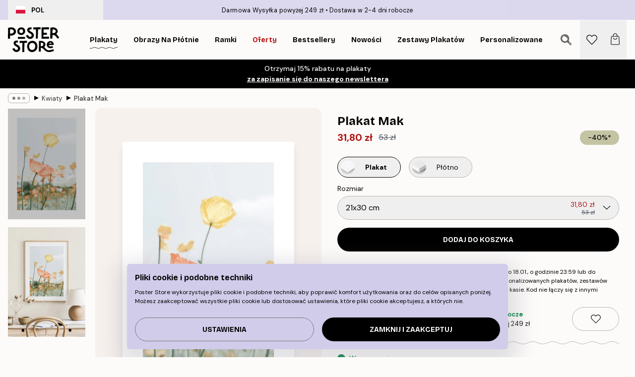

--- FILE ---
content_type: text/html; charset=utf-8
request_url: https://posterstore.pl/p/plakaty-obrazy/botanical/kwiaty/plakat-mak/
body_size: 36271
content:
<!DOCTYPE html><html dir="ltr" lang="pl"><head><title>Plakat Mak kwiatowy w pastelowych barwach | Poster Store PL</title><meta name="description" content="Plakat z makami w odcieniach czerwieni, bieli i żółci, przedstawiający letnią łąkę pełną światła ✅ Korzystne Ceny ✅ Szybka Dostawa ✅ Darmowa Wysyłka"/><meta charSet="utf-8"/><meta name="viewport" content="initial-scale=1.0, width=device-width"/><link rel="canonical" href="https://posterstore.pl/p/plakaty-obrazy/botanical/kwiaty/plakat-mak/"/><link rel="alternate" hrefLang="en-ie" href="https://posterstore.ie/p/posters-prints/botanical/flowers/poppy-poster/"/><link rel="alternate" hrefLang="no-no" href="https://posterstore.no/p/plakater-posters/botanical/blomster/valmue-poster/"/><link rel="alternate" hrefLang="en-ca" href="https://posterstore.ca/p/posters-prints/botanical/flowers/poppy-poster/"/><link rel="alternate" hrefLang="en-us" href="https://posterstore.com/p/posters-prints/botanical/flowers/poppy-poster/"/><link rel="alternate" hrefLang="en-au" href="https://posterstore.com/au/p/posters-prints/botanical/flowers/poppy-poster/"/><link rel="alternate" hrefLang="ro-ro" href="https://posterstore.com/ro/p/postere/botanical/flori/poster-mac/"/><link rel="alternate" hrefLang="hu-hu" href="https://posterstore.hu/p/falikepek-poszterek/botanical/viragok/pipacs-poszter/"/><link rel="alternate" hrefLang="en-hr" href="https://posterstore.eu/p/posters-prints/botanical/flowers/poppy-poster/"/><link rel="alternate" hrefLang="cs-cz" href="https://posterstore.cz/p/plakaty-obrazy/botanical/poster-kvetin/jarni-vlci-mak-plakat/"/><link rel="alternate" hrefLang="en-nz" href="https://posterstore.nz/p/posters-prints/botanical/flowers/poppy-poster/"/><link rel="alternate" hrefLang="ja-jp" href="https://posterstore.jp/p/E3-83-9D-E3-82-B9-E3-82-BF-E3-83-BC/Botanical/E8-8A-B1--E3-83-95-E3-83-A9-E3-83-AF-E3-83-BC/%E3%83%9D%E3%83%94%E3%83%BC-%E3%83%9D%E3%82%B9%E3%82%BF%E3%83%BC/"/><link rel="alternate" hrefLang="ko-kr" href="https://posterstore.kr/p/@/EC-95-84-ED-8A-B8-EC-9B-8C-ED-81-AC--ED-8F-AC-EC-8A-A4-ED-84-B0/Botanical/ED-94-8C-EB-9D-BC-EC-9B-8C--EC-8B-9D-EB-AC-BC/%EC%96%91%EA%B7%80%EB%B9%84-%ED%8F%AC%EC%8A%A4%ED%84%B0/"/><link rel="alternate" hrefLang="de-de" href="https://posterstore.de/p/bilder-poster/botanical/blumen-bluten/mohnblumen-poster/"/><link rel="alternate" hrefLang="fr-fr" href="https://posterstore.fr/p/affiches-posters/botanical/fleurs/poppy-affiche/"/><link rel="alternate" hrefLang="en-gb" href="https://posterstore.co.uk/p/posters-prints/botanical/flowers/poppy-poster/"/><link rel="alternate" hrefLang="sv-se" href="https://posterstore.se/p/tavlor-posters/botanical/blommor/vallmo-poster/"/><link rel="alternate" hrefLang="da-dk" href="https://posterstore.dk/p/plakater/botanical/blomster/valmue-plakat/"/><link rel="alternate" hrefLang="nl-nl" href="https://posterstore.nl/p/posters/botanical/botanisch-bloemen/papaver-poster/"/><link rel="alternate" hrefLang="de-at" href="https://posterstore.at/p/poster/botanical/blumen-bluten/mohnblumen-poster/"/><link rel="alternate" hrefLang="it-it" href="https://posterstore.it/p/stampe-poster/botanical/fiori/papavero-poster/"/><link rel="alternate" hrefLang="es-es" href="https://posterstore.es/p/posters/botanical/flores/amapola-poster/"/><link rel="alternate" hrefLang="nl-be" href="https://posterstore.be/p/posters/botanical/botanisch-bloemen/papaver-poster/"/><link rel="alternate" hrefLang="fi-fi" href="https://posterstore.fi/p/julisteet/botanical/kukat/unikko-juliste/"/><link rel="alternate" hrefLang="de-ch" href="https://posterstore.ch/p/bilder-poster/botanical/blumen-bluten/mohnblumen-poster/"/><link rel="alternate" hrefLang="ar-ae" href="https://posterstore.ae/p/D8-A7-D9-84-D9-84-D9-88-D8-AD-D8-A7-D8-AA--D9-88-D8-A7-D9-84-D9-85-D8-B7-D8-A8-D9-88-D8-B9-D8-A7-D8-AA/Botanical/D9-84-D9-88-D8-AD-D8-A7-D8-AA--D8-A7-D9-84-D8-B2-D9-87-D9-88-D8-B1/Poppy-Poster/"/><link rel="alternate" hrefLang="pl-pl" href="https://posterstore.pl/p/plakaty-obrazy/botanical/kwiaty/plakat-mak/"/><link rel="alternate" hrefLang="fr-ca" href="https://posterstore.ca/fr-ca/p/affiches-posters/botanical/fleurs/coquelicot-poster/"/><link rel="alternate" hrefLang="es-us" href="https://posterstore.com/es-us/p/posters/botanical/flores/amapola-poster/"/><link rel="alternate" hrefLang="it-ch" href="https://posterstore.ch/it-ch/p/stampe-poster/botanical/fiori/papavero-poster/"/><link rel="alternate" hrefLang="fr-ch" href="https://posterstore.ch/fr-ch/p/affiches-posters/botanical/fleurs/coquelicot-poster/"/><link rel="alternate" hrefLang="fr-be" href="https://posterstore.be/fr-be/p/affiches-posters/botanical/fleurs/coquelicot-poster/"/><link rel="alternate" hrefLang="de-be" href="https://posterstore.be/de-be/p/bilder-poster/botanical/blumen-bluten/mohnblumen-poster/"/><link rel="alternate" hrefLang="x-default" href="https://posterstore.com/p/posters-prints/botanical/flowers/poppy-poster/"/><meta property="og:description" content="Plakat z makami w odcieniach czerwieni, bieli i żółci, przedstawiający letnią łąkę pełną światła ✅ Korzystne Ceny ✅ Szybka Dostawa ✅ Darmowa Wysyłka"/><meta property="og:url" content="https://posterstore.pl/p/plakaty-obrazy/botanical/kwiaty/plakat-mak/"/><meta property="og:site_name" content="Poster Store"/><meta property="og:title" content="Plakat Mak"/><meta property="og:type" content="product"/><meta property="og:image" content="https://media.posterstore.com/site_images/6862c6e885731f3c2fe54e7d_2094539410_PS51403-8.jpg"/><meta property="og:image" content="https://media.posterstore.com/site_images/668bb07e52381b7782c8bdba_PS51403_2_PS.jpg"/><link rel="preload" as="image" imageSrcSet="https://media.posterstore.com/site_images/6862c6e392c536b9cc9297b4_289049630_PS51403-4.jpg?auto=compress%2Cformat&amp;fit=max&amp;w=16 16w, https://media.posterstore.com/site_images/6862c6e392c536b9cc9297b4_289049630_PS51403-4.jpg?auto=compress%2Cformat&amp;fit=max&amp;w=32 32w, https://media.posterstore.com/site_images/6862c6e392c536b9cc9297b4_289049630_PS51403-4.jpg?auto=compress%2Cformat&amp;fit=max&amp;w=48 48w, https://media.posterstore.com/site_images/6862c6e392c536b9cc9297b4_289049630_PS51403-4.jpg?auto=compress%2Cformat&amp;fit=max&amp;w=64 64w, https://media.posterstore.com/site_images/6862c6e392c536b9cc9297b4_289049630_PS51403-4.jpg?auto=compress%2Cformat&amp;fit=max&amp;w=96 96w, https://media.posterstore.com/site_images/6862c6e392c536b9cc9297b4_289049630_PS51403-4.jpg?auto=compress%2Cformat&amp;fit=max&amp;w=128 128w, https://media.posterstore.com/site_images/6862c6e392c536b9cc9297b4_289049630_PS51403-4.jpg?auto=compress%2Cformat&amp;fit=max&amp;w=256 256w, https://media.posterstore.com/site_images/6862c6e392c536b9cc9297b4_289049630_PS51403-4.jpg?auto=compress%2Cformat&amp;fit=max&amp;w=384 384w, https://media.posterstore.com/site_images/6862c6e392c536b9cc9297b4_289049630_PS51403-4.jpg?auto=compress%2Cformat&amp;fit=max&amp;w=640 640w, https://media.posterstore.com/site_images/6862c6e392c536b9cc9297b4_289049630_PS51403-4.jpg?auto=compress%2Cformat&amp;fit=max&amp;w=750 750w, https://media.posterstore.com/site_images/6862c6e392c536b9cc9297b4_289049630_PS51403-4.jpg?auto=compress%2Cformat&amp;fit=max&amp;w=828 828w, https://media.posterstore.com/site_images/6862c6e392c536b9cc9297b4_289049630_PS51403-4.jpg?auto=compress%2Cformat&amp;fit=max&amp;w=1080 1080w, https://media.posterstore.com/site_images/6862c6e392c536b9cc9297b4_289049630_PS51403-4.jpg?auto=compress%2Cformat&amp;fit=max&amp;w=1200 1200w, https://media.posterstore.com/site_images/6862c6e392c536b9cc9297b4_289049630_PS51403-4.jpg?auto=compress%2Cformat&amp;fit=max&amp;w=1920 1920w, https://media.posterstore.com/site_images/6862c6e392c536b9cc9297b4_289049630_PS51403-4.jpg?auto=compress%2Cformat&amp;fit=max&amp;w=2048 2048w, https://media.posterstore.com/site_images/6862c6e392c536b9cc9297b4_289049630_PS51403-4.jpg?auto=compress%2Cformat&amp;fit=max&amp;w=3840 3840w" imageSizes="100%" fetchpriority="high"/><meta name="next-head-count" content="46"/><link rel="shortcut icon" href="/favicon.ico" type="image/x-icon"/><link rel="mask-icon" href="/mask-icon.svg" color="black"/><link rel="apple-touch-icon" href="/touch-icon.png"/><meta name="theme-color" content="#fff" media="(prefers-color-scheme: light)"/><meta name="theme-color" content="#fff" media="(prefers-color-scheme: dark)"/><meta name="theme-color" content="#fff"/><meta name="google" content="notranslate"/><link rel="preload" href="/_next/static/css/657f7231ada061ae.css" as="style" crossorigin="anonymous"/><link rel="stylesheet" href="/_next/static/css/657f7231ada061ae.css" crossorigin="anonymous" data-n-g=""/><link rel="preload" href="/_next/static/css/bdb19ca02405dbf2.css" as="style" crossorigin="anonymous"/><link rel="stylesheet" href="/_next/static/css/bdb19ca02405dbf2.css" crossorigin="anonymous" data-n-p=""/><noscript data-n-css=""></noscript><script defer="" crossorigin="anonymous" nomodule="" src="/_next/static/chunks/polyfills-42372ed130431b0a.js"></script><script defer="" src="/_next/static/chunks/8329.dfa48f0e2c265c41.js" crossorigin="anonymous"></script><script defer="" src="/_next/static/chunks/8873.0787dddb3f1657cd.js" crossorigin="anonymous"></script><script defer="" src="/_next/static/chunks/6329.ecea06c70e067f08.js" crossorigin="anonymous"></script><script src="/_next/static/chunks/webpack-ab4633cded1da041.js" defer="" crossorigin="anonymous"></script><script src="/_next/static/chunks/framework-ad5a2060caaa3ac5.js" defer="" crossorigin="anonymous"></script><script src="/_next/static/chunks/main-bef785a8afe73322.js" defer="" crossorigin="anonymous"></script><script src="/_next/static/chunks/pages/_app-ea06dd5ffb70f672.js" defer="" crossorigin="anonymous"></script><script src="/_next/static/chunks/6028-bba8a1ef98af8e53.js" defer="" crossorigin="anonymous"></script><script src="/_next/static/chunks/5224-856ccd605590fadb.js" defer="" crossorigin="anonymous"></script><script src="/_next/static/chunks/3304-e36d1e9aab382f3c.js" defer="" crossorigin="anonymous"></script><script src="/_next/static/chunks/2835-ca6d2bbaeb61665b.js" defer="" crossorigin="anonymous"></script><script src="/_next/static/chunks/7765-9cd804f32efda6e4.js" defer="" crossorigin="anonymous"></script><script src="/_next/static/chunks/657-2a1e21a7c22c816f.js" defer="" crossorigin="anonymous"></script><script src="/_next/static/chunks/9994-61bb6524e31673fa.js" defer="" crossorigin="anonymous"></script><script src="/_next/static/chunks/7229-d100cceba6bac298.js" defer="" crossorigin="anonymous"></script><script src="/_next/static/chunks/pages/p/%5B...slug%5D-467512545a11faf1.js" defer="" crossorigin="anonymous"></script><script src="/_next/static/9OQJc7y_p_AzOlbP0Wamh/_buildManifest.js" defer="" crossorigin="anonymous"></script><script src="/_next/static/9OQJc7y_p_AzOlbP0Wamh/_ssgManifest.js" defer="" crossorigin="anonymous"></script></head><body class="notranslate"><noscript><iframe title="Google Tag Manager" src="https://www.googletagmanager.com/ns.html?id=GTM-T9G5H8D" height="0" width="0" style="display:none;visibility:hidden"></iframe></noscript><div id="__loading-indicator"></div><div id="__next"><script>history.scrollRestoration = "manual"</script><div id="app" data-project="PS" class="__variable_6e5d6a __variable_fc1bc1 font-body flex min-h-full flex-col"><a href="#main" class="visually-hidden">Skip to main content.</a><aside id="status" class="z-40 h-6 px-4 bg-brand-purple/75 w-content:h-10 relative z-40" aria-label="Status bar"><div class="relative flex items-center w-full h-full m-auto max-w-header"><button class="absolute z-10 items-center hidden w-48 h-full py-1 w-content:flex"><div class="relative flex items-center h-full px-4 text-xs uppercase rounded-md hover:bg-brand-purple active:bg-brand-purple ltr:-left-4 rtl:-right-4"><div class="relative flex me-3" style="min-height:15.4px;min-width:19px"><img alt="Poland flag icon" aria-hidden="true" loading="lazy" width="640" height="480" decoding="async" data-nimg="1" class="absolute object-cover w-full h-full" style="color:transparent" src="/_next/static/media/pl.a1350f0c.svg"/></div><div class="flex items-center h-4"><span class="font-bold" title="Poland">POL</span></div></div></button><span></span><div role="region" aria-label="Announcements" class="w-full h-full flex-1 relative"><ul class="flex w-full flex-center h-full"><li aria-posinset="1" aria-setsize="2" class="transition-opacity absolute w-full overflow-hidden flex flex-center opacity-100" style="transition-duration:500ms"><p class="truncate w-content:scale-90">Darmowa Wysyłka powyżej 249 zł</p></li><li aria-posinset="2" aria-setsize="2" class="transition-opacity absolute w-full overflow-hidden flex flex-center opacity-0 pointer-events-none" style="transition-duration:200ms"><p class="truncate w-content:scale-90">Dostawa w 2-4 dni robocze</p></li></ul></div></div></aside><header role="banner" class="sticky top-0 z-30" aria-label="Main navigation"><div class="flex h-16 items-center bg-brand-white px-1 shadow-sm lg:h-20 lg:px-4"><nav role="navigation" class="mx-auto flex w-full max-w-header items-center justify-between transition-all duration-500"><a class="flex transition-opacity duration-150 items-center justify-center lg:justify-start active:hover:opacity-60 active:hover:delay-0 active:hover:transition-none lg:w-[165px] max-w-content opacity-0" aria-current="false" href="https://posterstore.pl/"><img alt="Poster Store logo" loading="lazy" width="1143" height="557" decoding="async" data-nimg="1" class="lg:h-[50px] h-[32px] lg:my-4 w-auto lg:m-0 m-auto transition-opacity opacity-100 delay-300 lg:delay-500 w-content:delay-0 transition-opacity duration-500 opacity-100 delay-300" style="color:transparent" src="/_next/static/media/logo.efc2cd70.svg"/></a><section id="synapse-popover-group-Rqhr6" aria-label="Site navigation" class="hide-scrollbar me-4 hidden flex-1 overflow-x-auto lg:flex"><div class="group static" data-ph="top-nav"><a class="popover-button flex flex-center flex items-center capitalize font-display font-bold tracking-[0.5px] lg:tracking-[0.56px] text-xs lg:text-sm h-20 px-2.5 lg:px-4 whitespace-nowrap transition-colors duration-300 button-tertiary-active !ps-0" id="synapse-popover-R6qhr6-button" aria-expanded="false" href="https://posterstore.pl/plakaty-obrazy/"><span class="relative flex h-full items-center"><span class="relative tracking-normal">Plakaty<div class="absolute" style="overflow:hidden;background-image:url(&#x27;data:image/svg+xml;utf8,&lt;svg xmlns=&quot;http://www.w3.org/2000/svg&quot; viewBox=&quot;0 0 100 20&quot; preserveAspectRatio=&quot;none&quot;&gt;&lt;path d=&quot;M0,10 Q25,0 50,10 T100,10&quot; fill=&quot;none&quot; stroke=&quot;%23000&quot; stroke-width=&quot;4&quot; /&gt;&lt;/svg&gt;&#x27;);background-repeat:repeat-x;background-position:center;background-size:15px 5px;width:100%;height:10px;opacity:1"></div></span></span></a></div><div class="group static" data-ph="top-nav"><a class="popover-button flex flex-center flex items-center capitalize font-display font-bold tracking-[0.5px] lg:tracking-[0.56px] text-xs lg:text-sm h-20 px-2.5 lg:px-4 whitespace-nowrap transition-colors duration-300 button-tertiary-active" id="synapse-popover-Raqhr6-button" aria-expanded="false" href="https://posterstore.pl/canvas/"><span class="relative flex h-full items-center"><span class="relative tracking-normal">Obrazy na płótnie<div class="absolute !opacity-0 group-hover:!opacity-50" style="overflow:hidden;background-image:url(&#x27;data:image/svg+xml;utf8,&lt;svg xmlns=&quot;http://www.w3.org/2000/svg&quot; viewBox=&quot;0 0 100 20&quot; preserveAspectRatio=&quot;none&quot;&gt;&lt;path d=&quot;M0,10 Q25,0 50,10 T100,10&quot; fill=&quot;none&quot; stroke=&quot;%23000&quot; stroke-width=&quot;4&quot; /&gt;&lt;/svg&gt;&#x27;);background-repeat:repeat-x;background-position:center;background-size:15px 5px;width:100%;height:10px;opacity:1"></div></span></span></a></div><div class="group static" data-ph="top-nav"><a class="popover-button flex flex-center flex items-center capitalize font-display font-bold tracking-[0.5px] lg:tracking-[0.56px] text-xs lg:text-sm h-20 px-2.5 lg:px-4 whitespace-nowrap transition-colors duration-300 button-tertiary-active" id="synapse-popover-Reqhr6-button" aria-expanded="false" href="https://posterstore.pl/ramki/"><span class="relative flex h-full items-center"><span class="relative tracking-normal">Ramki<div class="absolute !opacity-0 group-hover:!opacity-50" style="overflow:hidden;background-image:url(&#x27;data:image/svg+xml;utf8,&lt;svg xmlns=&quot;http://www.w3.org/2000/svg&quot; viewBox=&quot;0 0 100 20&quot; preserveAspectRatio=&quot;none&quot;&gt;&lt;path d=&quot;M0,10 Q25,0 50,10 T100,10&quot; fill=&quot;none&quot; stroke=&quot;%23000&quot; stroke-width=&quot;4&quot; /&gt;&lt;/svg&gt;&#x27;);background-repeat:repeat-x;background-position:center;background-size:15px 5px;width:100%;height:10px;opacity:1"></div></span></span></a></div><div class="group" data-ph="top-nav"><a class="popover-button flex flex-center flex items-center capitalize font-display font-bold tracking-[0.5px] lg:tracking-[0.56px] text-xs lg:text-sm h-20 px-2.5 lg:px-4 whitespace-nowrap transition-colors duration-300 button-tertiary-active text-urgent" id="synapse-popover-Riqhr6-button" aria-expanded="false" aria-controls="synapse-popover-Riqhr6" href="https://posterstore.pl/wyprzedaz/"><span class="relative">Oferty<div class="absolute !opacity-0 group-hover:!opacity-50" style="overflow:hidden;background-image:url(&#x27;data:image/svg+xml;utf8,&lt;svg xmlns=&quot;http://www.w3.org/2000/svg&quot; viewBox=&quot;0 0 100 20&quot; preserveAspectRatio=&quot;none&quot;&gt;&lt;path d=&quot;M0,10 Q25,0 50,10 T100,10&quot; fill=&quot;none&quot; stroke=&quot;%23B21010&quot; stroke-width=&quot;4&quot; /&gt;&lt;/svg&gt;&#x27;);background-repeat:repeat-x;background-position:center;background-size:15px 5px;width:100%;height:10px;opacity:1"></div></span></a></div><div class="group" data-ph="top-nav"><a class="popover-button flex flex-center flex items-center capitalize font-display font-bold tracking-[0.5px] lg:tracking-[0.56px] text-xs lg:text-sm h-20 px-2.5 lg:px-4 whitespace-nowrap transition-colors duration-300 button-tertiary-active" id="synapse-popover-Rmqhr6-button" aria-expanded="false" aria-controls="synapse-popover-Rmqhr6" href="https://posterstore.pl/plakaty-obrazy/bestsellery/"><span class="relative">Bestsellery<div class="absolute !opacity-0 group-hover:!opacity-50" style="overflow:hidden;background-image:url(&#x27;data:image/svg+xml;utf8,&lt;svg xmlns=&quot;http://www.w3.org/2000/svg&quot; viewBox=&quot;0 0 100 20&quot; preserveAspectRatio=&quot;none&quot;&gt;&lt;path d=&quot;M0,10 Q25,0 50,10 T100,10&quot; fill=&quot;none&quot; stroke=&quot;%23000&quot; stroke-width=&quot;4&quot; /&gt;&lt;/svg&gt;&#x27;);background-repeat:repeat-x;background-position:center;background-size:15px 5px;width:100%;height:10px;opacity:1"></div></span></a></div><div class="group" data-ph="top-nav"><a class="popover-button flex flex-center flex items-center capitalize font-display font-bold tracking-[0.5px] lg:tracking-[0.56px] text-xs lg:text-sm h-20 px-2.5 lg:px-4 whitespace-nowrap transition-colors duration-300 button-tertiary-active" id="synapse-popover-Rqqhr6-button" aria-expanded="false" aria-controls="synapse-popover-Rqqhr6" href="https://posterstore.pl/plakaty-obrazy/nowosci/"><span class="relative">Nowości<div class="absolute !opacity-0 group-hover:!opacity-50" style="overflow:hidden;background-image:url(&#x27;data:image/svg+xml;utf8,&lt;svg xmlns=&quot;http://www.w3.org/2000/svg&quot; viewBox=&quot;0 0 100 20&quot; preserveAspectRatio=&quot;none&quot;&gt;&lt;path d=&quot;M0,10 Q25,0 50,10 T100,10&quot; fill=&quot;none&quot; stroke=&quot;%23000&quot; stroke-width=&quot;4&quot; /&gt;&lt;/svg&gt;&#x27;);background-repeat:repeat-x;background-position:center;background-size:15px 5px;width:100%;height:10px;opacity:1"></div></span></a></div><div class="group" data-ph="top-nav"><a class="popover-button flex flex-center flex items-center capitalize font-display font-bold tracking-[0.5px] lg:tracking-[0.56px] text-xs lg:text-sm h-20 px-2.5 lg:px-4 whitespace-nowrap transition-colors duration-300 button-tertiary-active" id="synapse-popover-Ruqhr6-button" aria-expanded="false" aria-controls="synapse-popover-Ruqhr6" href="https://posterstore.pl/plakaty-obrazy/zestawy-plakatow/"><span class="relative">Zestawy plakatów<div class="absolute !opacity-0 group-hover:!opacity-50" style="overflow:hidden;background-image:url(&#x27;data:image/svg+xml;utf8,&lt;svg xmlns=&quot;http://www.w3.org/2000/svg&quot; viewBox=&quot;0 0 100 20&quot; preserveAspectRatio=&quot;none&quot;&gt;&lt;path d=&quot;M0,10 Q25,0 50,10 T100,10&quot; fill=&quot;none&quot; stroke=&quot;%23000&quot; stroke-width=&quot;4&quot; /&gt;&lt;/svg&gt;&#x27;);background-repeat:repeat-x;background-position:center;background-size:15px 5px;width:100%;height:10px;opacity:1"></div></span></a></div><div class="group" data-ph="top-nav"><a class="popover-button flex flex-center flex items-center capitalize font-display font-bold tracking-[0.5px] lg:tracking-[0.56px] text-xs lg:text-sm h-20 px-2.5 lg:px-4 whitespace-nowrap transition-colors duration-300 button-tertiary-active" id="synapse-popover-R12qhr6-button" aria-expanded="false" aria-controls="synapse-popover-R12qhr6" href="https://posterstore.pl/artwork/"><span class="relative">Personalizowane plakaty ze zdjęciami<div class="absolute !opacity-0 group-hover:!opacity-50" style="overflow:hidden;background-image:url(&#x27;data:image/svg+xml;utf8,&lt;svg xmlns=&quot;http://www.w3.org/2000/svg&quot; viewBox=&quot;0 0 100 20&quot; preserveAspectRatio=&quot;none&quot;&gt;&lt;path d=&quot;M0,10 Q25,0 50,10 T100,10&quot; fill=&quot;none&quot; stroke=&quot;%23000&quot; stroke-width=&quot;4&quot; /&gt;&lt;/svg&gt;&#x27;);background-repeat:repeat-x;background-position:center;background-size:15px 5px;width:100%;height:10px;opacity:1"></div></span></a></div><div class="group" data-ph="top-nav"><a class="popover-button flex flex-center flex items-center capitalize font-display font-bold tracking-[0.5px] lg:tracking-[0.56px] text-xs lg:text-sm h-20 px-2.5 lg:px-4 whitespace-nowrap transition-colors duration-300 button-tertiary-active" id="synapse-popover-R16qhr6-button" aria-expanded="false" aria-controls="synapse-popover-R16qhr6" href="https://posterstore.pl/g/inspiracje-domowa-galeria-obrazow/"><span class="relative">Galeria obrazów<div class="absolute !opacity-0 group-hover:!opacity-50" style="overflow:hidden;background-image:url(&#x27;data:image/svg+xml;utf8,&lt;svg xmlns=&quot;http://www.w3.org/2000/svg&quot; viewBox=&quot;0 0 100 20&quot; preserveAspectRatio=&quot;none&quot;&gt;&lt;path d=&quot;M0,10 Q25,0 50,10 T100,10&quot; fill=&quot;none&quot; stroke=&quot;%23000&quot; stroke-width=&quot;4&quot; /&gt;&lt;/svg&gt;&#x27;);background-repeat:repeat-x;background-position:center;background-size:15px 5px;width:100%;height:10px;opacity:1"></div></span></a></div><div class="group" data-ph="top-nav"><a class="popover-button flex flex-center flex items-center capitalize font-display font-bold tracking-[0.5px] lg:tracking-[0.56px] text-xs lg:text-sm h-20 px-2.5 lg:px-4 whitespace-nowrap transition-colors duration-300 button-tertiary-active" id="synapse-popover-R1aqhr6-button" aria-expanded="false" aria-controls="synapse-popover-R1aqhr6" href="https://posterstore.pl/jak-stworzyc-swoja-idealna-galerie-scienna/"><span class="relative">Jak urządzić wnętrze<div class="absolute !opacity-0 group-hover:!opacity-50" style="overflow:hidden;background-image:url(&#x27;data:image/svg+xml;utf8,&lt;svg xmlns=&quot;http://www.w3.org/2000/svg&quot; viewBox=&quot;0 0 100 20&quot; preserveAspectRatio=&quot;none&quot;&gt;&lt;path d=&quot;M0,10 Q25,0 50,10 T100,10&quot; fill=&quot;none&quot; stroke=&quot;%23000&quot; stroke-width=&quot;4&quot; /&gt;&lt;/svg&gt;&#x27;);background-repeat:repeat-x;background-position:center;background-size:15px 5px;width:100%;height:10px;opacity:1"></div></span></a></div></section></nav></div></header><a href="https://posterstore.pl/promotion/wyprzedaz/"><aside aria-labelledby="synapse-promotional-banner-R31r6-title" class="flex flex-col flex-center text-center py-2 px-4 z-20 relative group" style="background:#c4c4a4;color:#000"><div class="max-w-header relative w-full"><div class="flex flex-col px-8"><span id="synapse-promotional-banner-R31r6-title" class="h3">40% na plakaty i 15% na ramki*</span></div><div class="text-center" style="background:#c4c4a4;color:#000"><time dateTime="2026-01-18" class="font-bold mt-[2px] block text-[18px]"><span class="ms-2 last:ms-0" aria-hidden="true">0 m <!-- -->0 s</span><span class="visually-hidden">Ważny do: 2026-01-18</span></time></div></div></aside></a><span></span><main id="main" class="flex-1"><script type="application/ld+json">{
        "@context": "http://schema.org/",
        "@type": "Product",
        "name": "Plakat Mak",
        "description": "Kolorowy plakat kwiatowy przedstawiający łąkę z ż&oacute;łtymi, czerwonymi i białymi makami. Rozjaśnij pok&oacute;j jaskrawymi kolorami i poczuj się, jakbyś odpoczywał na tej pięknej łące.  Plakat jest otoczony białą, wdrukowaną ramą, kt&oacute;ra dodaje mu głębi i podkreśla projekt.",
        "sku": "PS51403",
        "image": "https://media.posterstore.com/site_images/6862c6e885731f3c2fe54e7d_2094539410_PS51403-8.jpg",
        "url": "https://posterstore.pl/plakaty-obrazy/botanical/kwiaty/plakat-mak/",
        "brand": {
          "@type": "Brand",
          "name": "Poster Store"
        },
        "offers": [
          {
              "@type": "Offer",
              "sku": "PS51403-4",
              "name": "Plakat Mak 21x30 cm",
              "url": "https://posterstore.pl/plakaty-obrazy/botanical/kwiaty/plakat-mak/",
              "priceSpecification": [{"@type":"UnitPriceSpecification","price":31.8,"priceCurrency":"PLN"},{"@type":"UnitPriceSpecification","priceType":"https://schema.org/StrikethroughPrice","price":53,"priceCurrency":"PLN"}],
              "itemCondition": "http://schema.org/NewCondition",
              "availability": "http://schema.org/InStock"
            },{
              "@type": "Offer",
              "sku": "PS51403-5",
              "name": "Plakat Mak 30x40 cm",
              "url": "https://posterstore.pl/plakaty-obrazy/botanical/kwiaty/plakat-mak/",
              "priceSpecification": [{"@type":"UnitPriceSpecification","price":45,"priceCurrency":"PLN"},{"@type":"UnitPriceSpecification","priceType":"https://schema.org/StrikethroughPrice","price":75,"priceCurrency":"PLN"}],
              "itemCondition": "http://schema.org/NewCondition",
              "availability": "http://schema.org/InStock"
            },{
              "@type": "Offer",
              "sku": "PS51403-8",
              "name": "Plakat Mak 50x70 cm",
              "url": "https://posterstore.pl/plakaty-obrazy/botanical/kwiaty/plakat-mak/",
              "priceSpecification": [{"@type":"UnitPriceSpecification","price":78,"priceCurrency":"PLN"},{"@type":"UnitPriceSpecification","priceType":"https://schema.org/StrikethroughPrice","price":130,"priceCurrency":"PLN"}],
              "itemCondition": "http://schema.org/NewCondition",
              "availability": "http://schema.org/InStock"
            }
        ]
      }</script><div class="relative mx-auto mb-12 lg:bg-transparent lg:px-4"><div class="mx-auto max-w-header"><nav id="breadcrumbs" class="flex items-center w-full overflow-x-auto hide-scrollbar mask-x-scroll py-2 px-4 lg:-mx-4" aria-label="Breadcrumb" data-ph="breadcrumbs"><div class="sticky start-0 z-10 flex items-center transition-opacity duration-150 shrink-0 opacity-100 delay-150"><div role="presentation" class="flex flex-center h-5 px-2 rounded-md me-2 border border-brand-500"><div class="rounded-full bg-black me-1 last:me-0" style="height:6px;width:6px;opacity:calc(0.5 - 0 * 0.1)"></div><div class="rounded-full bg-black me-1 last:me-0" style="height:6px;width:6px;opacity:calc(0.5 - 1 * 0.1)"></div><div class="rounded-full bg-black me-1 last:me-0" style="height:6px;width:6px;opacity:calc(0.5 - 2 * 0.1)"></div></div><div role="separator" aria-orientation="vertical" class="relative font-bold -top-px text-md start-px rtl-mirror">▸</div></div><ol class="flex flex-nowrap ps-1 ms-2" style="transform:translate3d(0px, 0px, 0px)"><li class="flex flex-nowrap mx-1 transition-opacity group duration-300 ltr:first:-ml-3 rtl:first:-mr-3 opacity-0 pointer-events-none"><a class="flex items-center me-2 group-last:me-0 whitespace-nowrap hover:underline truncate text-black/80 text-xs button-tertiary-active duration-300 transition-colors" tabindex="0" style="max-width:15rem" href="https://posterstore.pl/">Poster Store</a><div role="separator" aria-orientation="vertical" class="relative font-bold -top-px text-md start-px rtl-mirror">▸</div></li><li class="flex flex-nowrap mx-1 transition-opacity group duration-300 ltr:first:-ml-3 rtl:first:-mr-3 opacity-0 pointer-events-none"><a class="flex items-center me-2 group-last:me-0 whitespace-nowrap hover:underline truncate text-black/80 text-xs button-tertiary-active duration-300 transition-colors" tabindex="0" style="max-width:15rem" href="https://posterstore.pl/plakaty-obrazy/">Plakaty</a><div role="separator" aria-orientation="vertical" class="relative font-bold -top-px text-md start-px rtl-mirror">▸</div></li><li class="flex flex-nowrap mx-1 transition-opacity group duration-300 ltr:first:-ml-3 rtl:first:-mr-3 opacity-0 pointer-events-none"><a class="flex items-center me-2 group-last:me-0 whitespace-nowrap hover:underline truncate text-black/80 text-xs button-tertiary-active duration-300 transition-colors" tabindex="0" style="max-width:15rem" href="https://posterstore.pl/plakaty-obrazy/botanical/">Motywy botaniczne</a><div role="separator" aria-orientation="vertical" class="relative font-bold -top-px text-md start-px rtl-mirror">▸</div></li><li class="flex flex-nowrap mx-1 transition-opacity group duration-300 ltr:first:-ml-3 rtl:first:-mr-3 opacity-100"><a class="flex items-center me-2 group-last:me-0 whitespace-nowrap hover:underline truncate text-black/80 text-xs button-tertiary-active duration-300 transition-colors" tabindex="0" style="max-width:15rem" href="https://posterstore.pl/plakaty-obrazy/botanical/kwiaty/">Kwiaty</a><div role="separator" aria-orientation="vertical" class="relative font-bold -top-px text-md start-px rtl-mirror">▸</div></li><li class="flex flex-nowrap mx-1 transition-opacity group duration-300 ltr:first:-ml-3 rtl:first:-mr-3 opacity-100"><a class="flex items-center me-2 group-last:me-0 whitespace-nowrap hover:underline truncate font-medium pe-3 text-black/80 text-xs button-tertiary-active duration-300 transition-colors" aria-current="page" tabindex="0" style="max-width:15rem" href="https://posterstore.pl/p/plakaty-obrazy/botanical/kwiaty/plakat-mak/">Plakat Mak</a></li></ol></nav></div><div class="relative z-20 m-auto flex h-full max-w-header flex-col items-start lg:flex-row"><div class="h-full w-full min-w-[50%] lg:sticky lg:top-[94px] lg:w-1/2 xl:w-full"><div class="relative mx-4 ms-0 flex h-full" aria-label="Product images"><div class="hide-scrollbar me-4 ms-4 w-14 flex-col overflow-y-auto pe-1 transition-opacity duration-300 ease-in-out xs:w-16 sm:w-20 md:w-32 lg:ms-0 lg:w-20 xl:w-40 2xl:me-6 2xl:w-48 flex opacity-0 mask-y-scroll" style="max-height:0"><div class="h-px"></div><button class="relative mb-4 h-0 w-full bg-white last:mb-0" disabled="" aria-label="Show image 1" aria-controls="synapse-product-photoswipe-thumbnail-slider-R38ab6-container" aria-owns="synapse-product-photoswipe-thumbnail-slider-R38ab6-slide-0" aria-current="true" style="padding-bottom:142.85000000000002%"><img alt="Plakat przedstawiający delikatne, pastelowe maki w kolorach brzoskwiniowym, żółtym i białym, na tle jasnego nieba." loading="lazy" decoding="async" data-nimg="fill" style="position:absolute;height:100%;width:100%;left:0;top:0;right:0;bottom:0;color:transparent;max-width:100%;background-size:cover;background-position:50% 50%;background-repeat:no-repeat;background-image:url(&quot;data:image/svg+xml;charset=utf-8,%3Csvg xmlns=&#x27;http://www.w3.org/2000/svg&#x27; %3E%3Cfilter id=&#x27;b&#x27; color-interpolation-filters=&#x27;sRGB&#x27;%3E%3CfeGaussianBlur stdDeviation=&#x27;20&#x27;/%3E%3CfeColorMatrix values=&#x27;1 0 0 0 0 0 1 0 0 0 0 0 1 0 0 0 0 0 100 -1&#x27; result=&#x27;s&#x27;/%3E%3CfeFlood x=&#x27;0&#x27; y=&#x27;0&#x27; width=&#x27;100%25&#x27; height=&#x27;100%25&#x27;/%3E%3CfeComposite operator=&#x27;out&#x27; in=&#x27;s&#x27;/%3E%3CfeComposite in2=&#x27;SourceGraphic&#x27;/%3E%3CfeGaussianBlur stdDeviation=&#x27;20&#x27;/%3E%3C/filter%3E%3Cimage width=&#x27;100%25&#x27; height=&#x27;100%25&#x27; x=&#x27;0&#x27; y=&#x27;0&#x27; preserveAspectRatio=&#x27;none&#x27; style=&#x27;filter: url(%23b);&#x27; href=&#x27;[data-uri]&#x27;/%3E%3C/svg%3E&quot;)" sizes="100vw" srcSet="https://media.posterstore.com/site_images/6862c6e392c536b9cc9297b4_289049630_PS51403-4.jpg?auto=compress%2Cformat&amp;fit=max&amp;w=640 640w, https://media.posterstore.com/site_images/6862c6e392c536b9cc9297b4_289049630_PS51403-4.jpg?auto=compress%2Cformat&amp;fit=max&amp;w=750 750w, https://media.posterstore.com/site_images/6862c6e392c536b9cc9297b4_289049630_PS51403-4.jpg?auto=compress%2Cformat&amp;fit=max&amp;w=828 828w, https://media.posterstore.com/site_images/6862c6e392c536b9cc9297b4_289049630_PS51403-4.jpg?auto=compress%2Cformat&amp;fit=max&amp;w=1080 1080w, https://media.posterstore.com/site_images/6862c6e392c536b9cc9297b4_289049630_PS51403-4.jpg?auto=compress%2Cformat&amp;fit=max&amp;w=1200 1200w, https://media.posterstore.com/site_images/6862c6e392c536b9cc9297b4_289049630_PS51403-4.jpg?auto=compress%2Cformat&amp;fit=max&amp;w=1920 1920w, https://media.posterstore.com/site_images/6862c6e392c536b9cc9297b4_289049630_PS51403-4.jpg?auto=compress%2Cformat&amp;fit=max&amp;w=2048 2048w, https://media.posterstore.com/site_images/6862c6e392c536b9cc9297b4_289049630_PS51403-4.jpg?auto=compress%2Cformat&amp;fit=max&amp;w=3840 3840w" src="https://media.posterstore.com/site_images/6862c6e392c536b9cc9297b4_289049630_PS51403-4.jpg?auto=compress%2Cformat&amp;fit=max&amp;w=3840"/><div class="absolute left-0 top-0 h-full w-full bg-black transition-opacity duration-150 opacity-25"></div></button><button class="relative mb-4 h-0 w-full bg-white last:mb-0" aria-label="Show image 2" aria-controls="synapse-product-photoswipe-thumbnail-slider-R38ab6-container" aria-owns="synapse-product-photoswipe-thumbnail-slider-R38ab6-slide-1" aria-current="false" style="padding-bottom:141.67650531286895%"><img alt="Plakat z makami w odcieniach brzoskwini, bieli i żółci, zawieszony nad drewnianym biurkiem z lampą." loading="lazy" decoding="async" data-nimg="fill" style="position:absolute;height:100%;width:100%;left:0;top:0;right:0;bottom:0;color:transparent;max-width:100%;background-size:cover;background-position:50% 50%;background-repeat:no-repeat;background-image:url(&quot;data:image/svg+xml;charset=utf-8,%3Csvg xmlns=&#x27;http://www.w3.org/2000/svg&#x27; %3E%3Cfilter id=&#x27;b&#x27; color-interpolation-filters=&#x27;sRGB&#x27;%3E%3CfeGaussianBlur stdDeviation=&#x27;20&#x27;/%3E%3CfeColorMatrix values=&#x27;1 0 0 0 0 0 1 0 0 0 0 0 1 0 0 0 0 0 100 -1&#x27; result=&#x27;s&#x27;/%3E%3CfeFlood x=&#x27;0&#x27; y=&#x27;0&#x27; width=&#x27;100%25&#x27; height=&#x27;100%25&#x27;/%3E%3CfeComposite operator=&#x27;out&#x27; in=&#x27;s&#x27;/%3E%3CfeComposite in2=&#x27;SourceGraphic&#x27;/%3E%3CfeGaussianBlur stdDeviation=&#x27;20&#x27;/%3E%3C/filter%3E%3Cimage width=&#x27;100%25&#x27; height=&#x27;100%25&#x27; x=&#x27;0&#x27; y=&#x27;0&#x27; preserveAspectRatio=&#x27;none&#x27; style=&#x27;filter: url(%23b);&#x27; href=&#x27;[data-uri]&#x27;/%3E%3C/svg%3E&quot;)" sizes="100vw" srcSet="https://media.posterstore.com/site_images/668bb07e52381b7782c8bdba_PS51403_2_PS.jpg?auto=compress%2Cformat&amp;fit=max&amp;w=640 640w, https://media.posterstore.com/site_images/668bb07e52381b7782c8bdba_PS51403_2_PS.jpg?auto=compress%2Cformat&amp;fit=max&amp;w=750 750w, https://media.posterstore.com/site_images/668bb07e52381b7782c8bdba_PS51403_2_PS.jpg?auto=compress%2Cformat&amp;fit=max&amp;w=828 828w, https://media.posterstore.com/site_images/668bb07e52381b7782c8bdba_PS51403_2_PS.jpg?auto=compress%2Cformat&amp;fit=max&amp;w=1080 1080w, https://media.posterstore.com/site_images/668bb07e52381b7782c8bdba_PS51403_2_PS.jpg?auto=compress%2Cformat&amp;fit=max&amp;w=1200 1200w, https://media.posterstore.com/site_images/668bb07e52381b7782c8bdba_PS51403_2_PS.jpg?auto=compress%2Cformat&amp;fit=max&amp;w=1920 1920w, https://media.posterstore.com/site_images/668bb07e52381b7782c8bdba_PS51403_2_PS.jpg?auto=compress%2Cformat&amp;fit=max&amp;w=2048 2048w, https://media.posterstore.com/site_images/668bb07e52381b7782c8bdba_PS51403_2_PS.jpg?auto=compress%2Cformat&amp;fit=max&amp;w=3840 3840w" src="https://media.posterstore.com/site_images/668bb07e52381b7782c8bdba_PS51403_2_PS.jpg?auto=compress%2Cformat&amp;fit=max&amp;w=3840"/><div class="absolute left-0 top-0 h-full w-full bg-black transition-opacity duration-150 opacity-0"></div></button><div class="h-px"></div></div><div id="synapse-product-photoswipe-thumbnail-slider-R38ab6-container" class="w-full flex-1 overflow-hidden"><section aria-label="Product images" class="flex flex-col justify-center"><h2 class="w-full px-4 mb-2 text-center h3 visually-hidden">Product images</h2><div class="flex w-full items-center"><ul id="synapse-slider-R3b8ab6" class="flex-1 grid hide-scrollbar no-highlight overscroll-x-contain transition-opacity drag-safe-area duration-300 justify-center overflow-x-auto opacity-0 pointer-events-none" style="gap:16px;grid-auto-flow:column;scroll-padding:0;grid-auto-columns:calc(100% - 0px - 0px)"><li id="synapse-slider-R3b8ab6-slide-1" class="scroll-snap-start flex flex-center"><div class="flex flex-1 h-full relative flex-center min-w-0 rounded-xl bg-brand-ivory-300"><a id="synapse-product-photoswipe-thumbnail-slider-R38ab6-slide-0" class="flex relative flex-center w-full h-full mx-1 overflow-hidden lg:max-h-screen lg:min-h-[545px!important] xl:min-h-[600px!important] max-w-[320px] md:max-w-[438px] lg:max-w-[981px] min-w-[160px] lg:min-w-[390px] xl:min-w-[438px] px-[10%] py-[15%]" style="width:calc(70.00350017500875vh - 0px)" href="https://media.posterstore.com/site_images/6862c6e392c536b9cc9297b4_289049630_PS51403-4.jpg" data-pswp-width="2000" data-pswp-height="2857" rel="noreferrer" target="_blank" data-photoswipe-item="true"><div class="relative h-0 w-full" style="padding-bottom:142.85000000000002%"><div class="absolute h-full w-full overflow-hidden bg-white object-contain shadow-md md:shadow-lg"><img alt="Plakat przedstawiający delikatne, pastelowe maki w kolorach brzoskwiniowym, żółtym i białym, na tle jasnego nieba." fetchpriority="high" decoding="async" data-nimg="fill" class="z-10" style="position:absolute;height:100%;width:100%;left:0;top:0;right:0;bottom:0;color:transparent;max-width:100%;background-size:cover;background-position:50% 50%;background-repeat:no-repeat;background-image:url(&quot;data:image/svg+xml;charset=utf-8,%3Csvg xmlns=&#x27;http://www.w3.org/2000/svg&#x27; %3E%3Cfilter id=&#x27;b&#x27; color-interpolation-filters=&#x27;sRGB&#x27;%3E%3CfeGaussianBlur stdDeviation=&#x27;20&#x27;/%3E%3CfeColorMatrix values=&#x27;1 0 0 0 0 0 1 0 0 0 0 0 1 0 0 0 0 0 100 -1&#x27; result=&#x27;s&#x27;/%3E%3CfeFlood x=&#x27;0&#x27; y=&#x27;0&#x27; width=&#x27;100%25&#x27; height=&#x27;100%25&#x27;/%3E%3CfeComposite operator=&#x27;out&#x27; in=&#x27;s&#x27;/%3E%3CfeComposite in2=&#x27;SourceGraphic&#x27;/%3E%3CfeGaussianBlur stdDeviation=&#x27;20&#x27;/%3E%3C/filter%3E%3Cimage width=&#x27;100%25&#x27; height=&#x27;100%25&#x27; x=&#x27;0&#x27; y=&#x27;0&#x27; preserveAspectRatio=&#x27;none&#x27; style=&#x27;filter: url(%23b);&#x27; href=&#x27;[data-uri]&#x27;/%3E%3C/svg%3E&quot;)" sizes="100%" srcSet="https://media.posterstore.com/site_images/6862c6e392c536b9cc9297b4_289049630_PS51403-4.jpg?auto=compress%2Cformat&amp;fit=max&amp;w=16 16w, https://media.posterstore.com/site_images/6862c6e392c536b9cc9297b4_289049630_PS51403-4.jpg?auto=compress%2Cformat&amp;fit=max&amp;w=32 32w, https://media.posterstore.com/site_images/6862c6e392c536b9cc9297b4_289049630_PS51403-4.jpg?auto=compress%2Cformat&amp;fit=max&amp;w=48 48w, https://media.posterstore.com/site_images/6862c6e392c536b9cc9297b4_289049630_PS51403-4.jpg?auto=compress%2Cformat&amp;fit=max&amp;w=64 64w, https://media.posterstore.com/site_images/6862c6e392c536b9cc9297b4_289049630_PS51403-4.jpg?auto=compress%2Cformat&amp;fit=max&amp;w=96 96w, https://media.posterstore.com/site_images/6862c6e392c536b9cc9297b4_289049630_PS51403-4.jpg?auto=compress%2Cformat&amp;fit=max&amp;w=128 128w, https://media.posterstore.com/site_images/6862c6e392c536b9cc9297b4_289049630_PS51403-4.jpg?auto=compress%2Cformat&amp;fit=max&amp;w=256 256w, https://media.posterstore.com/site_images/6862c6e392c536b9cc9297b4_289049630_PS51403-4.jpg?auto=compress%2Cformat&amp;fit=max&amp;w=384 384w, https://media.posterstore.com/site_images/6862c6e392c536b9cc9297b4_289049630_PS51403-4.jpg?auto=compress%2Cformat&amp;fit=max&amp;w=640 640w, https://media.posterstore.com/site_images/6862c6e392c536b9cc9297b4_289049630_PS51403-4.jpg?auto=compress%2Cformat&amp;fit=max&amp;w=750 750w, https://media.posterstore.com/site_images/6862c6e392c536b9cc9297b4_289049630_PS51403-4.jpg?auto=compress%2Cformat&amp;fit=max&amp;w=828 828w, https://media.posterstore.com/site_images/6862c6e392c536b9cc9297b4_289049630_PS51403-4.jpg?auto=compress%2Cformat&amp;fit=max&amp;w=1080 1080w, https://media.posterstore.com/site_images/6862c6e392c536b9cc9297b4_289049630_PS51403-4.jpg?auto=compress%2Cformat&amp;fit=max&amp;w=1200 1200w, https://media.posterstore.com/site_images/6862c6e392c536b9cc9297b4_289049630_PS51403-4.jpg?auto=compress%2Cformat&amp;fit=max&amp;w=1920 1920w, https://media.posterstore.com/site_images/6862c6e392c536b9cc9297b4_289049630_PS51403-4.jpg?auto=compress%2Cformat&amp;fit=max&amp;w=2048 2048w, https://media.posterstore.com/site_images/6862c6e392c536b9cc9297b4_289049630_PS51403-4.jpg?auto=compress%2Cformat&amp;fit=max&amp;w=3840 3840w" src="https://media.posterstore.com/site_images/6862c6e392c536b9cc9297b4_289049630_PS51403-4.jpg?auto=compress%2Cformat&amp;fit=max&amp;w=3840"/></div></div></a></div></li><li id="synapse-slider-R3b8ab6-slide-2" class="scroll-snap-start flex flex-center"><div class="flex flex-1 h-full relative flex-center min-w-0"><a id="synapse-product-photoswipe-thumbnail-slider-R38ab6-slide-1" class="flex relative flex-center w-full h-full mx-1 overflow-hidden lg:max-h-screen lg:min-h-[545px!important] xl:min-h-[600px!important] max-w-[320px] md:max-w-[438px] lg:max-w-[981px] min-w-[160px] lg:min-w-[390px] xl:min-w-[438px]" style="width:calc(70.58333333333333vh - 0px)" href="https://media.posterstore.com/site_images/668bb07e52381b7782c8bdba_PS51403_2_PS.jpg" data-pswp-width="847" data-pswp-height="1200" rel="noreferrer" target="_blank" data-photoswipe-item="true"><div class="relative h-0 w-full" style="padding-bottom:141.67650531286895%"><div class="absolute h-full w-full overflow-hidden bg-white object-contain rounded-xl"><img alt="Plakat z makami w odcieniach brzoskwini, bieli i żółci, zawieszony nad drewnianym biurkiem z lampą." loading="lazy" decoding="async" data-nimg="fill" class="z-10" style="position:absolute;height:100%;width:100%;left:0;top:0;right:0;bottom:0;color:transparent;max-width:100%;background-size:cover;background-position:50% 50%;background-repeat:no-repeat;background-image:url(&quot;data:image/svg+xml;charset=utf-8,%3Csvg xmlns=&#x27;http://www.w3.org/2000/svg&#x27; %3E%3Cfilter id=&#x27;b&#x27; color-interpolation-filters=&#x27;sRGB&#x27;%3E%3CfeGaussianBlur stdDeviation=&#x27;20&#x27;/%3E%3CfeColorMatrix values=&#x27;1 0 0 0 0 0 1 0 0 0 0 0 1 0 0 0 0 0 100 -1&#x27; result=&#x27;s&#x27;/%3E%3CfeFlood x=&#x27;0&#x27; y=&#x27;0&#x27; width=&#x27;100%25&#x27; height=&#x27;100%25&#x27;/%3E%3CfeComposite operator=&#x27;out&#x27; in=&#x27;s&#x27;/%3E%3CfeComposite in2=&#x27;SourceGraphic&#x27;/%3E%3CfeGaussianBlur stdDeviation=&#x27;20&#x27;/%3E%3C/filter%3E%3Cimage width=&#x27;100%25&#x27; height=&#x27;100%25&#x27; x=&#x27;0&#x27; y=&#x27;0&#x27; preserveAspectRatio=&#x27;none&#x27; style=&#x27;filter: url(%23b);&#x27; href=&#x27;[data-uri]&#x27;/%3E%3C/svg%3E&quot;)" sizes="100%" srcSet="https://media.posterstore.com/site_images/668bb07e52381b7782c8bdba_PS51403_2_PS.jpg?auto=compress%2Cformat&amp;fit=max&amp;w=16 16w, https://media.posterstore.com/site_images/668bb07e52381b7782c8bdba_PS51403_2_PS.jpg?auto=compress%2Cformat&amp;fit=max&amp;w=32 32w, https://media.posterstore.com/site_images/668bb07e52381b7782c8bdba_PS51403_2_PS.jpg?auto=compress%2Cformat&amp;fit=max&amp;w=48 48w, https://media.posterstore.com/site_images/668bb07e52381b7782c8bdba_PS51403_2_PS.jpg?auto=compress%2Cformat&amp;fit=max&amp;w=64 64w, https://media.posterstore.com/site_images/668bb07e52381b7782c8bdba_PS51403_2_PS.jpg?auto=compress%2Cformat&amp;fit=max&amp;w=96 96w, https://media.posterstore.com/site_images/668bb07e52381b7782c8bdba_PS51403_2_PS.jpg?auto=compress%2Cformat&amp;fit=max&amp;w=128 128w, https://media.posterstore.com/site_images/668bb07e52381b7782c8bdba_PS51403_2_PS.jpg?auto=compress%2Cformat&amp;fit=max&amp;w=256 256w, https://media.posterstore.com/site_images/668bb07e52381b7782c8bdba_PS51403_2_PS.jpg?auto=compress%2Cformat&amp;fit=max&amp;w=384 384w, https://media.posterstore.com/site_images/668bb07e52381b7782c8bdba_PS51403_2_PS.jpg?auto=compress%2Cformat&amp;fit=max&amp;w=640 640w, https://media.posterstore.com/site_images/668bb07e52381b7782c8bdba_PS51403_2_PS.jpg?auto=compress%2Cformat&amp;fit=max&amp;w=750 750w, https://media.posterstore.com/site_images/668bb07e52381b7782c8bdba_PS51403_2_PS.jpg?auto=compress%2Cformat&amp;fit=max&amp;w=828 828w, https://media.posterstore.com/site_images/668bb07e52381b7782c8bdba_PS51403_2_PS.jpg?auto=compress%2Cformat&amp;fit=max&amp;w=1080 1080w, https://media.posterstore.com/site_images/668bb07e52381b7782c8bdba_PS51403_2_PS.jpg?auto=compress%2Cformat&amp;fit=max&amp;w=1200 1200w, https://media.posterstore.com/site_images/668bb07e52381b7782c8bdba_PS51403_2_PS.jpg?auto=compress%2Cformat&amp;fit=max&amp;w=1920 1920w, https://media.posterstore.com/site_images/668bb07e52381b7782c8bdba_PS51403_2_PS.jpg?auto=compress%2Cformat&amp;fit=max&amp;w=2048 2048w, https://media.posterstore.com/site_images/668bb07e52381b7782c8bdba_PS51403_2_PS.jpg?auto=compress%2Cformat&amp;fit=max&amp;w=3840 3840w" src="https://media.posterstore.com/site_images/668bb07e52381b7782c8bdba_PS51403_2_PS.jpg?auto=compress%2Cformat&amp;fit=max&amp;w=3840"/></div></div></a></div></li></ul></div></section></div></div></div><section class="relative z-10 flex h-full w-full flex-col bg-brand-white px-4 pt-3 lg:sticky lg:w-1/2 xl:min-w-[600px]"><div class="relative pt-3 lg:-mt-3 lg:pt-2"><h1 class="sm:h1 h2 my-1 leading-7 mr-20">Plakat Mak</h1></div><div class="mb-4"><div class="relative flex items-center justify-between"><span class="flex items-center text-lg"><ins class="text-urgent font-bold" aria-label="Sale price: 31,80 zł">31,80 zł</ins><del class="text-md self-center text-gray-600 ms-3" aria-label="Original price: 53 zł">53 zł</del></span><div class="flex items-center"><div class="flex flex-wrap items-baseline gap-2"><span class="text-center font-medium py-1 px-4 font-medium !rounded-full ms-2" style="background-color:#c4c4a4;color:#000">-40%*</span></div></div></div></div><div class="flex mt-2 mb-2 text-center sm:mb-3" aria-label="Select a type for Plakat Mak"><button aria-label="Select Plakat" class="relative flex items-center border min-w-[128px] min-h-[2.75px] p-1.5 capitalize text-sm rounded-3xl border-black font-semibold pointer-events-none me-4"><div class=" left-1.5 min-w-[28px] max-w-[28px] h-7 bg-brand-300 rounded-full overflow-hidden"><img alt="Plakat thumbnail" loading="lazy" width="141" height="100" decoding="async" data-nimg="1" class="object-cover w-full h-full " style="color:transparent" srcSet="/_next/image/?url=%2F_next%2Fstatic%2Fmedia%2Fproduct-type-poster.78ca675d.jpg&amp;w=256&amp;q=75 1x, /_next/image/?url=%2F_next%2Fstatic%2Fmedia%2Fproduct-type-poster.78ca675d.jpg&amp;w=384&amp;q=75 2x" src="/_next/image/?url=%2F_next%2Fstatic%2Fmedia%2Fproduct-type-poster.78ca675d.jpg&amp;w=384&amp;q=75"/></div><div class="flex w-full flex-center"><span class="mx-4">Plakat</span></div></button><button aria-label="Select Płótno" class="relative flex items-center border min-w-[128px] min-h-[2.75px] p-1.5 capitalize text-sm rounded-3xl border-brand-500 me-0"><div class=" left-1.5 min-w-[28px] max-w-[28px] h-7 bg-brand-300 rounded-full overflow-hidden"><img alt="Płótno thumbnail" loading="lazy" width="141" height="100" decoding="async" data-nimg="1" class="object-cover w-full h-full " style="color:transparent" srcSet="/_next/image/?url=%2F_next%2Fstatic%2Fmedia%2Fproduct-type-canvas.bae4a0af.jpg&amp;w=256&amp;q=75 1x, /_next/image/?url=%2F_next%2Fstatic%2Fmedia%2Fproduct-type-canvas.bae4a0af.jpg&amp;w=384&amp;q=75 2x" src="/_next/image/?url=%2F_next%2Fstatic%2Fmedia%2Fproduct-type-canvas.bae4a0af.jpg&amp;w=384&amp;q=75"/></div><div class="flex w-full flex-center"><span class="mx-4">Płótno</span></div></button></div><div class="relative flex flex-col"><div class="flex"><div class="relative flex flex-col w-full mb-4"><label id="synapse-select-R59d8ab6-label" class="pb-1 text-sm w-max" for="synapse-select-R59d8ab6-expander">Rozmiar</label><div class="relative"><button type="button" id="synapse-select-R59d8ab6-expander" class="min-h-[3rem] ps-4 text-md text-black focus:border-select transition-colors duration-200 rounded-3xl w-full border border-brand-500 flex items-center border z-20" aria-haspopup="listbox" aria-expanded="false" aria-labelledby="synapse-select-R59d8ab6-label"><div class="flex items-center justify-between flex-1 w-full min-w-0 overflow-hidden text-start"><span id="synapse-select-R59d8ab6-placeholder" class="me-2 text-gray-500">Wybierz opcję...</span></div><div class="flex h-full flex-center w-12"><img alt="Down arrow icon" aria-hidden="true" loading="lazy" width="1000" height="535" decoding="async" data-nimg="1" style="color:transparent;height:calc(14 / 1.67);width:14px" src="/_next/static/media/arrow-down-thin.1cbf503a.svg"/></div></button><ul id="synapse-select-R59d8ab6" role="listbox" tabindex="-1" aria-labelledby="synapse-select-R59d8ab6-label" aria-describedby="synapse-select-R59d8ab6-value" aria-hidden="true" class="flex flex-col min-w-full sm:absolute !opacity-0" style="top:calc(100% - 1px)"><li id="synapse-select-R59d8ab6-option-1" role="option" aria-labelledby="synapse-select-R59d8ab6-option-1-value" aria-selected="true" aria-posinset="1" aria-setsize="3" aria-hidden="true" class="sm:last:mb-0 hover:bg-brand-ivory-300 active:bg-brand-ivory-300 active:duration-0 transition-colors duration-300 group mt-2 mx-2 last:mb-4 rounded-2xl  flex items-center"><button type="button" class="flex items-center justify-between min-w-0 text-start disabled:hover:bg-transparent text-black text-md sm:h-10 gap-2 min-h-[2.75rem] flex-1 px-3 pe-14 sm:pe-12" disabled=""><div class="flex flex-col"><span>21x30 cm</span></div><span class="text-sm flex flex-col"><ins class="text-end text-urgent -mb-1" aria-label="Sale price: 31,80 zł">31,80 zł</ins><del class="text-gray-600 ms-1 text-tiny text-end" aria-label="Original price: 53 zł">53 zł</del></span></button><div class="absolute flex border pointer-events-none flex-center border-black rounded-full w-5 h-5 sm:end-3 end-4" style="margin-inline-end:2px"><div class="w-2 h-2 rounded-full" style="background-color:#4A7C61"></div></div></li><li id="synapse-select-R59d8ab6-option-2" role="option" aria-labelledby="synapse-select-R59d8ab6-option-2-value" aria-selected="false" aria-posinset="2" aria-setsize="3" aria-hidden="true" class="sm:last:mb-0 hover:bg-brand-ivory-300 active:bg-brand-ivory-300 active:duration-0 transition-colors duration-300 group mt-2 mx-2 last:mb-4 rounded-2xl  flex items-center"><button type="button" class="flex items-center justify-between min-w-0 text-start disabled:hover:bg-transparent text-black text-md sm:h-10 gap-2 min-h-[2.75rem] flex-1 px-3 pe-14 sm:pe-12" disabled=""><div class="flex flex-col"><span>30x40 cm</span></div><span class="text-sm flex flex-col"><ins class="text-end text-urgent -mb-1" aria-label="Sale price: 45 zł">45 zł</ins><del class="text-gray-600 ms-1 text-tiny text-end" aria-label="Original price: 75 zł">75 zł</del></span></button><div class="absolute flex border pointer-events-none flex-center border-black rounded-full w-5 h-5 sm:end-3 end-4" style="margin-inline-end:2px"></div></li><li id="synapse-select-R59d8ab6-option-3" role="option" aria-labelledby="synapse-select-R59d8ab6-option-3-value" aria-selected="false" aria-posinset="3" aria-setsize="3" aria-hidden="true" class="sm:last:mb-0 hover:bg-brand-ivory-300 active:bg-brand-ivory-300 active:duration-0 transition-colors duration-300 group mt-2 mx-2 last:mb-4 rounded-2xl  flex items-center"><button type="button" class="flex items-center justify-between min-w-0 text-start disabled:hover:bg-transparent text-black text-md sm:h-10 gap-2 min-h-[2.75rem] flex-1 px-3 pe-14 sm:pe-12" disabled=""><div class="flex flex-col"><span>50x70 cm</span></div><span class="text-sm flex flex-col"><ins class="text-end text-urgent -mb-1" aria-label="Sale price: 78 zł">78 zł</ins><del class="text-gray-600 ms-1 text-tiny text-end" aria-label="Original price: 130 zł">130 zł</del></span></button><div class="absolute flex border pointer-events-none flex-center border-black rounded-full w-5 h-5 sm:end-3 end-4" style="margin-inline-end:2px"></div></li></ul></div></div></div></div><div class="sticky bottom-0 left-0 z-10 h-xs:static lg:static lg:z-auto px-0 lg:w-full lg:mx-0 w-full"><button class="relative mb-4 button button-primary" data-ph="pdp-add-to-cart">Dodaj do koszyka<!-- --> </button><span></span></div><span></span><div role="progressbar" class="overflow-hidden rounded-full h-auto w-full rounded-none relative flex mb-4" aria-valuemin="0" aria-valuenow="0" aria-valuemax="9999" style="background-color:rgba(196, 196, 164, 0.7)"><div class="h-full max-w-full -z-10 absolute ease-in-out" style="width:0%;transition-property:width;transition-duration:750ms;background-color:#c4c4a4"></div></div><p class="mb-2 text-tiny">*Oferta ważna na plakaty i ramki z ikonką oferty specjalnej do 18.01., o godzinie 23:59 lub do wyczerpania zapasów. Nie dotyczy plakatów Selection, spersonalizowanych plakatów, zestawów plakatów i innych akcesoriów. Zniżka zostanie odliczona przy kasie. Kod nie łączy się z innymi ofertami lub zniżkami.</p><section aria-label="Supplementary Product information"><div class="grid w-full grid-cols-12 pb-4"><button class="flex col-span-2 flex-center button button-secondary border-brand-500 group" aria-label="Size guide" data-ph="pdp-size-guide-btn"><img alt="Ruler icon" aria-hidden="true" loading="lazy" width="20" height="20" decoding="async" data-nimg="1" class="duration-300 group-active:duration-0" style="color:transparent" src="/_next/static/media/ruler.96bdd57f.svg"/></button><span></span><div class="flex flex-col flex-1 col-span-8 text-xs text-center flex-center"><span class="text-xs font-bold text-center text-confirm">Dostawa w 2-4 dni robocze</span>Darmowa Wysyłka powyżej 249 zł</div><button data-ph="pdp-add-to-favorites" aria-label="Remove this product from wishlist" class="flex col-span-2 flex-center button button-secondary border-brand-500 !min-h-[2.75rem] group transition-colors" style="min-height:20px;min-width:20px"><img alt="Heart icon" aria-hidden="true" loading="lazy" width="20" height="20" decoding="async" data-nimg="1" class="group-active:duration-0 duration-300" style="color:transparent;width:20px;height:20px" src="/_next/static/media/heart-outline.a7762d83.svg"/></button></div><div class="mb-3" style="overflow:hidden;background-image:url(&#x27;data:image/svg+xml;utf8,&lt;svg xmlns=&quot;http://www.w3.org/2000/svg&quot; viewBox=&quot;0 0 100 20&quot; preserveAspectRatio=&quot;none&quot;&gt;&lt;path d=&quot;M0,10 Q25,0 50,10 T100,10&quot; fill=&quot;none&quot; stroke=&quot;%23B3B3B3&quot; stroke-width=&quot;2&quot; /&gt;&lt;/svg&gt;&#x27;);background-repeat:repeat-x;background-position:center;background-size:40px 10px;width:100%;height:15px;opacity:1"></div><div class="flex items-center mb-2 text-confirm" style="min-height:1.5rem"><div class="rounded-full h-4 w-4 flex flex-center me-2 bg-confirm"><img alt="Check icon" aria-hidden="true" loading="lazy" width="8" height="8" decoding="async" data-nimg="1" class="invert" style="color:transparent" src="/_next/static/media/check.1b437f68.svg"/></div>W magazynie</div><div class="product-description"><div><p>Kolorowy plakat kwiatowy przedstawiający łąkę z ż&oacute;łtymi, czerwonymi i białymi makami. Rozjaśnij pok&oacute;j jaskrawymi kolorami i poczuj się, jakbyś odpoczywał na tej pięknej łące.</p><p>Plakat jest otoczony białą, wdrukowaną ramą, kt&oacute;ra dodaje mu głębi i podkreśla projekt.</p></div><div class="mt-4 flex flex-col items-start justify-between sm:flex-row sm:items-end"><div><small class="block text-sm">Ramka nie jest wliczona w cenę.</small><small class="text-xs">PS51403-4</small><div class="my-4"><button class="text-xs underline hover:text-black" aria-controls="synapse-price-history-Rfm58ab6">Historia cen</button><small id="synapse-price-history-Rfm58ab6" hidden="">Najniższa cena sprzedaży tego produktu w ciągu ostatnich 30 dni wynosiła 31,80 zł</small></div></div></div></div><aside aria-label="Noteworthy features"><ul class="grid grid-cols-1 gap-4 sm:grid-cols-2 md:grid-cols-1 w-content:grid-cols-2"><li class="flex items-center p-2 overflow-hidden rounded-md bg-brand-beige"><img alt="USP image" aria-hidden="true" loading="lazy" width="40" height="40" decoding="async" data-nimg="1" style="color:transparent" src="/_next/static/media/usp-paper.0174fe39.svg"/><div class="flex flex-col ms-1"><span class="text-xs font-medium leading-4 ps-2">200 g / m² papier premium</span><span class="text-xs leading-4 text-brand-900 ps-2">z matowym wykończeniem.</span></div></li><li class="flex items-center p-2 overflow-hidden rounded-md bg-brand-beige"><img alt="USP image" aria-hidden="true" loading="lazy" width="40" height="40" decoding="async" data-nimg="1" style="color:transparent" src="/_next/static/media/usp-glass.f9675c25.svg"/><div class="flex flex-col ms-1"><span class="text-xs font-medium leading-4 ps-2">Ramki najwyższej jakości</span><span class="text-xs leading-4 text-brand-900 ps-2">z krystalicznie czystym szkłem akrylowym.</span></div></li></ul></aside></section></section></div><div class="m-auto mt-12 max-w-header"><div style="overflow:hidden;background-image:url(&#x27;data:image/svg+xml;utf8,&lt;svg xmlns=&quot;http://www.w3.org/2000/svg&quot; viewBox=&quot;0 0 100 20&quot; preserveAspectRatio=&quot;none&quot;&gt;&lt;path d=&quot;M0,10 Q25,0 50,10 T100,10&quot; fill=&quot;none&quot; stroke=&quot;%23B3B3B3&quot; stroke-width=&quot;2&quot; /&gt;&lt;/svg&gt;&#x27;);background-repeat:repeat-x;background-position:center;background-size:40px 10px;width:100%;height:15px;opacity:1"></div></div></div><div class="relative grid w-full max-w-header grid-cols-1 gap-12 lg:mx-auto w-content:w-[calc(100%-4rem)]"><section aria-label="Inni kupili również" class="mb-12 relative"><h2 class="w-full px-4 mb-2 text-center h3">Inni kupili również</h2><div class="flex w-full items-center"><button class="flex flex-center group z-10 absolute bg-brand-white/90 bg-blur w-12 h-12 shadow-md rounded-full border border-brand-ivory-500 ltr:-left-5 rtl:-right-5 opacity-0" aria-hidden="true" style="min-height:2rem;min-width:2rem" aria-label="Previous - Slide" aria-controls="synapse-slider-Rqab6"><img alt="Left arrow icon" aria-hidden="true" loading="lazy" width="20" height="20" decoding="async" data-nimg="1" class="transition-opacity duration-300 rtl-mirror group-disabled:opacity-25" style="color:transparent;height:20px;width:20px" src="/_next/static/media/arrow-left-thin.12bd2c75.svg"/></button><ul id="synapse-slider-Rqab6" class="flex-1 grid hide-scrollbar no-highlight overscroll-x-contain transition-opacity drag-safe-area duration-300 items-start transition-opacity duration-150 pt-6 opacity-0 justify-center overflow-x-auto opacity-0 pointer-events-none" style="gap:16px;grid-auto-flow:column;scroll-padding:16px;grid-auto-columns:calc(100% - 0px - 0px)"><li id="synapse-slider-Rqab6-slide-1" class="scroll-snap-start flex flex-center"><div class="flex flex-1 h-full relative flex-center min-w-0"><article id="synapse-product-card-R269qab6" aria-labelledby="synapse-product-card-R269qab6-title" aria-describedby="synapse-product-card-R269qab6-price" class="w-full"><a class="block pinterest-enabled relative flex flex-col h-full" href="https://posterstore.pl/p/plakaty-obrazy/natura-botanika/plakat-letni-wschod-slonca/"><div class="relative"><div class="group relative h-0 w-full rounded-xl overflow-hidden bg-brand-ivory-300" style="padding-bottom:132%"><div class="absolute w-full transition-opacity transform-center px-[20%] sm:px-[17%] opacity-100"><img alt="Plakat przedstawiający jezioro o zachodzie słońca, z trzcinami i liliami wodnymi na pierwszym planie." loading="lazy" width="154" height="215.6" decoding="async" data-nimg="1" class="h-full w-full shadow-md md:shadow-lg" style="color:transparent;max-width:100%;background-size:cover;background-position:50% 50%;background-repeat:no-repeat;background-image:url(&quot;data:image/svg+xml;charset=utf-8,%3Csvg xmlns=&#x27;http://www.w3.org/2000/svg&#x27; viewBox=&#x27;0 0 154 215.6&#x27;%3E%3Cfilter id=&#x27;b&#x27; color-interpolation-filters=&#x27;sRGB&#x27;%3E%3CfeGaussianBlur stdDeviation=&#x27;20&#x27;/%3E%3CfeColorMatrix values=&#x27;1 0 0 0 0 0 1 0 0 0 0 0 1 0 0 0 0 0 100 -1&#x27; result=&#x27;s&#x27;/%3E%3CfeFlood x=&#x27;0&#x27; y=&#x27;0&#x27; width=&#x27;100%25&#x27; height=&#x27;100%25&#x27;/%3E%3CfeComposite operator=&#x27;out&#x27; in=&#x27;s&#x27;/%3E%3CfeComposite in2=&#x27;SourceGraphic&#x27;/%3E%3CfeGaussianBlur stdDeviation=&#x27;20&#x27;/%3E%3C/filter%3E%3Cimage width=&#x27;100%25&#x27; height=&#x27;100%25&#x27; x=&#x27;0&#x27; y=&#x27;0&#x27; preserveAspectRatio=&#x27;none&#x27; style=&#x27;filter: url(%23b);&#x27; href=&#x27;[data-uri]&#x27;/%3E%3C/svg%3E&quot;)" sizes="25vw" srcSet="https://media.posterstore.com/site_images/6862c6c785731f3c2fe54e73_1718188182_PS51400-8.jpg?auto=compress%2Cformat&amp;fit=max&amp;w=256 256w, https://media.posterstore.com/site_images/6862c6c785731f3c2fe54e73_1718188182_PS51400-8.jpg?auto=compress%2Cformat&amp;fit=max&amp;w=384 384w, https://media.posterstore.com/site_images/6862c6c785731f3c2fe54e73_1718188182_PS51400-8.jpg?auto=compress%2Cformat&amp;fit=max&amp;w=640 640w, https://media.posterstore.com/site_images/6862c6c785731f3c2fe54e73_1718188182_PS51400-8.jpg?auto=compress%2Cformat&amp;fit=max&amp;w=750 750w, https://media.posterstore.com/site_images/6862c6c785731f3c2fe54e73_1718188182_PS51400-8.jpg?auto=compress%2Cformat&amp;fit=max&amp;w=828 828w, https://media.posterstore.com/site_images/6862c6c785731f3c2fe54e73_1718188182_PS51400-8.jpg?auto=compress%2Cformat&amp;fit=max&amp;w=1080 1080w, https://media.posterstore.com/site_images/6862c6c785731f3c2fe54e73_1718188182_PS51400-8.jpg?auto=compress%2Cformat&amp;fit=max&amp;w=1200 1200w, https://media.posterstore.com/site_images/6862c6c785731f3c2fe54e73_1718188182_PS51400-8.jpg?auto=compress%2Cformat&amp;fit=max&amp;w=1920 1920w, https://media.posterstore.com/site_images/6862c6c785731f3c2fe54e73_1718188182_PS51400-8.jpg?auto=compress%2Cformat&amp;fit=max&amp;w=2048 2048w, https://media.posterstore.com/site_images/6862c6c785731f3c2fe54e73_1718188182_PS51400-8.jpg?auto=compress%2Cformat&amp;fit=max&amp;w=3840 3840w" src="https://media.posterstore.com/site_images/6862c6c785731f3c2fe54e73_1718188182_PS51400-8.jpg?auto=compress%2Cformat&amp;fit=max&amp;w=3840"/></div></div><div class="flex flex-wrap items-baseline gap-2 absolute top-2 start-2 md:top-3 md:start-3"><span class="text-center font-medium py-0.5 px-2 font-bold text-tiny !rounded-full" style="background-color:#c4c4a4;color:#000">-40%*</span></div><button data-ph="product-card-favorite-button" aria-label="Remove this product from wishlist" class="absolute p-3 md:p-4 end-0 bottom-0 transition duration-300 active:duration-0 active:scale-90 scale-100" style="min-height:20px;min-width:20px"><img alt="Heart icon" aria-hidden="true" loading="lazy" width="20" height="20" decoding="async" data-nimg="1" style="color:transparent;width:20px;height:20px" src="/_next/static/media/heart-outline.a7762d83.svg"/></button></div><span class="-mb-2 mt-3 flex truncate text-xs text-brand-900 sm:mt-1"> </span><section class="relative mt-2 flex h-full flex-1 flex-col overflow-hidden"><p id="synapse-product-card-R269qab6-title" class="truncate pe-7 font-display font-bold hover:underline">Plakat Letni Wschód Słońca</p><span id="synapse-product-card-R269qab6-price" class="font-medium text-xs whitespace-nowrap"><ins class="text-urgent" aria-label="Sale price: From 31,80 zł">Od 31,80 zł</ins><del class="text-gray-600 ms-1" aria-label="Original price: 53 zł">53 zł</del></span></section></a></article></div></li><li id="synapse-slider-Rqab6-slide-2" class="scroll-snap-start flex flex-center relative"><article id="synapse-product-card-R8a9qab6" aria-labelledby="synapse-product-card-R8a9qab6-title" aria-describedby="synapse-product-card-R8a9qab6-price" class="w-full"><a class="block pinterest-enabled relative flex flex-col h-full" href="https://posterstore.pl/p/plakaty-obrazy/botanical/kwiaty/plakat-waza-slonecznikow/"><div class="relative"><div class="group relative h-0 w-full rounded-xl overflow-hidden bg-brand-ivory-300" style="padding-bottom:132%"><div class="absolute w-full transition-opacity transform-center px-[20%] sm:px-[17%] opacity-100"><img alt="Plakat przedstawiający słoneczniki w cynkowej konewce na tle białych, drewnianych desek o postarzanym wyglądzie." loading="lazy" width="154" height="215.6" decoding="async" data-nimg="1" class="h-full w-full shadow-md md:shadow-lg" style="color:transparent;max-width:100%;background-size:cover;background-position:50% 50%;background-repeat:no-repeat;background-image:url(&quot;data:image/svg+xml;charset=utf-8,%3Csvg xmlns=&#x27;http://www.w3.org/2000/svg&#x27; viewBox=&#x27;0 0 154 215.6&#x27;%3E%3Cfilter id=&#x27;b&#x27; color-interpolation-filters=&#x27;sRGB&#x27;%3E%3CfeGaussianBlur stdDeviation=&#x27;20&#x27;/%3E%3CfeColorMatrix values=&#x27;1 0 0 0 0 0 1 0 0 0 0 0 1 0 0 0 0 0 100 -1&#x27; result=&#x27;s&#x27;/%3E%3CfeFlood x=&#x27;0&#x27; y=&#x27;0&#x27; width=&#x27;100%25&#x27; height=&#x27;100%25&#x27;/%3E%3CfeComposite operator=&#x27;out&#x27; in=&#x27;s&#x27;/%3E%3CfeComposite in2=&#x27;SourceGraphic&#x27;/%3E%3CfeGaussianBlur stdDeviation=&#x27;20&#x27;/%3E%3C/filter%3E%3Cimage width=&#x27;100%25&#x27; height=&#x27;100%25&#x27; x=&#x27;0&#x27; y=&#x27;0&#x27; preserveAspectRatio=&#x27;none&#x27; style=&#x27;filter: url(%23b);&#x27; href=&#x27;[data-uri]&#x27;/%3E%3C/svg%3E&quot;)" sizes="25vw" srcSet="https://media.posterstore.com/site_images/6862ce01603ad773cc399ef8_2031858269_PS52039-8.jpg?auto=compress%2Cformat&amp;fit=max&amp;w=256 256w, https://media.posterstore.com/site_images/6862ce01603ad773cc399ef8_2031858269_PS52039-8.jpg?auto=compress%2Cformat&amp;fit=max&amp;w=384 384w, https://media.posterstore.com/site_images/6862ce01603ad773cc399ef8_2031858269_PS52039-8.jpg?auto=compress%2Cformat&amp;fit=max&amp;w=640 640w, https://media.posterstore.com/site_images/6862ce01603ad773cc399ef8_2031858269_PS52039-8.jpg?auto=compress%2Cformat&amp;fit=max&amp;w=750 750w, https://media.posterstore.com/site_images/6862ce01603ad773cc399ef8_2031858269_PS52039-8.jpg?auto=compress%2Cformat&amp;fit=max&amp;w=828 828w, https://media.posterstore.com/site_images/6862ce01603ad773cc399ef8_2031858269_PS52039-8.jpg?auto=compress%2Cformat&amp;fit=max&amp;w=1080 1080w, https://media.posterstore.com/site_images/6862ce01603ad773cc399ef8_2031858269_PS52039-8.jpg?auto=compress%2Cformat&amp;fit=max&amp;w=1200 1200w, https://media.posterstore.com/site_images/6862ce01603ad773cc399ef8_2031858269_PS52039-8.jpg?auto=compress%2Cformat&amp;fit=max&amp;w=1920 1920w, https://media.posterstore.com/site_images/6862ce01603ad773cc399ef8_2031858269_PS52039-8.jpg?auto=compress%2Cformat&amp;fit=max&amp;w=2048 2048w, https://media.posterstore.com/site_images/6862ce01603ad773cc399ef8_2031858269_PS52039-8.jpg?auto=compress%2Cformat&amp;fit=max&amp;w=3840 3840w" src="https://media.posterstore.com/site_images/6862ce01603ad773cc399ef8_2031858269_PS52039-8.jpg?auto=compress%2Cformat&amp;fit=max&amp;w=3840"/></div></div><div class="flex flex-wrap items-baseline gap-2 absolute top-2 start-2 md:top-3 md:start-3"><span class="text-center font-medium py-0.5 px-2 font-bold text-tiny !rounded-full" style="background-color:#882222;color:#fff">-70%</span><span class="text-center font-medium py-0.5 px-2 font-bold text-tiny !rounded-full" style="background-color:#000;color:#fff">Outlet</span></div><button data-ph="product-card-favorite-button" aria-label="Remove this product from wishlist" class="absolute p-3 md:p-4 end-0 bottom-0 transition duration-300 active:duration-0 active:scale-90 scale-100" style="min-height:20px;min-width:20px"><img alt="Heart icon" aria-hidden="true" loading="lazy" width="20" height="20" decoding="async" data-nimg="1" style="color:transparent;width:20px;height:20px" src="/_next/static/media/heart-outline.a7762d83.svg"/></button></div><span class="-mb-2 mt-3 flex truncate text-xs text-brand-900 sm:mt-1"> </span><section class="relative mt-2 flex h-full flex-1 flex-col overflow-hidden"><p id="synapse-product-card-R8a9qab6-title" class="truncate pe-7 font-display font-bold hover:underline">Plakat Waza Słoneczników</p><span id="synapse-product-card-R8a9qab6-price" class="font-medium text-xs whitespace-nowrap"><ins class="text-urgent" aria-label="Sale price: From 15,90 zł">Od 15,90 zł</ins><del class="text-gray-600 ms-1" aria-label="Original price: 53 zł">53 zł</del></span></section></a></article></li><li id="synapse-slider-Rqab6-slide-3" class="scroll-snap-start flex flex-center relative"><article id="synapse-product-card-R8e9qab6" aria-labelledby="synapse-product-card-R8e9qab6-title" aria-describedby="synapse-product-card-R8e9qab6-price" class="w-full"><a class="block pinterest-enabled relative flex flex-col h-full" href="https://posterstore.pl/p/plakaty-obrazy/botanical/kwiaty/plakat-motyl-na-zoltym-kwiatku/"><div class="relative"><div class="group relative h-0 w-full rounded-xl overflow-hidden bg-brand-ivory-300" style="padding-bottom:132%"><div class="absolute w-full transition-opacity transform-center px-[20%] sm:px-[17%] opacity-100"><img alt="Plakat przedstawiający motyla z czarno-białymi skrzydłami siedzącego na jasnożółtym kwiatku na rozmytym tle." loading="lazy" width="154" height="215.6" decoding="async" data-nimg="1" class="h-full w-full shadow-md md:shadow-lg" style="color:transparent;max-width:100%;background-size:cover;background-position:50% 50%;background-repeat:no-repeat;background-image:url(&quot;data:image/svg+xml;charset=utf-8,%3Csvg xmlns=&#x27;http://www.w3.org/2000/svg&#x27; viewBox=&#x27;0 0 154 215.6&#x27;%3E%3Cfilter id=&#x27;b&#x27; color-interpolation-filters=&#x27;sRGB&#x27;%3E%3CfeGaussianBlur stdDeviation=&#x27;20&#x27;/%3E%3CfeColorMatrix values=&#x27;1 0 0 0 0 0 1 0 0 0 0 0 1 0 0 0 0 0 100 -1&#x27; result=&#x27;s&#x27;/%3E%3CfeFlood x=&#x27;0&#x27; y=&#x27;0&#x27; width=&#x27;100%25&#x27; height=&#x27;100%25&#x27;/%3E%3CfeComposite operator=&#x27;out&#x27; in=&#x27;s&#x27;/%3E%3CfeComposite in2=&#x27;SourceGraphic&#x27;/%3E%3CfeGaussianBlur stdDeviation=&#x27;20&#x27;/%3E%3C/filter%3E%3Cimage width=&#x27;100%25&#x27; height=&#x27;100%25&#x27; x=&#x27;0&#x27; y=&#x27;0&#x27; preserveAspectRatio=&#x27;none&#x27; style=&#x27;filter: url(%23b);&#x27; href=&#x27;[data-uri]&#x27;/%3E%3C/svg%3E&quot;)" sizes="25vw" srcSet="https://media.posterstore.com/site_images/6862ce2792c536b9cc92991a_929980064_PS52041-8.jpg?auto=compress%2Cformat&amp;fit=max&amp;w=256 256w, https://media.posterstore.com/site_images/6862ce2792c536b9cc92991a_929980064_PS52041-8.jpg?auto=compress%2Cformat&amp;fit=max&amp;w=384 384w, https://media.posterstore.com/site_images/6862ce2792c536b9cc92991a_929980064_PS52041-8.jpg?auto=compress%2Cformat&amp;fit=max&amp;w=640 640w, https://media.posterstore.com/site_images/6862ce2792c536b9cc92991a_929980064_PS52041-8.jpg?auto=compress%2Cformat&amp;fit=max&amp;w=750 750w, https://media.posterstore.com/site_images/6862ce2792c536b9cc92991a_929980064_PS52041-8.jpg?auto=compress%2Cformat&amp;fit=max&amp;w=828 828w, https://media.posterstore.com/site_images/6862ce2792c536b9cc92991a_929980064_PS52041-8.jpg?auto=compress%2Cformat&amp;fit=max&amp;w=1080 1080w, https://media.posterstore.com/site_images/6862ce2792c536b9cc92991a_929980064_PS52041-8.jpg?auto=compress%2Cformat&amp;fit=max&amp;w=1200 1200w, https://media.posterstore.com/site_images/6862ce2792c536b9cc92991a_929980064_PS52041-8.jpg?auto=compress%2Cformat&amp;fit=max&amp;w=1920 1920w, https://media.posterstore.com/site_images/6862ce2792c536b9cc92991a_929980064_PS52041-8.jpg?auto=compress%2Cformat&amp;fit=max&amp;w=2048 2048w, https://media.posterstore.com/site_images/6862ce2792c536b9cc92991a_929980064_PS52041-8.jpg?auto=compress%2Cformat&amp;fit=max&amp;w=3840 3840w" src="https://media.posterstore.com/site_images/6862ce2792c536b9cc92991a_929980064_PS52041-8.jpg?auto=compress%2Cformat&amp;fit=max&amp;w=3840"/></div></div><div class="flex flex-wrap items-baseline gap-2 absolute top-2 start-2 md:top-3 md:start-3"><span class="text-center font-medium py-0.5 px-2 font-bold text-tiny !rounded-full" style="background-color:#c4c4a4;color:#000">-40%*</span></div><button data-ph="product-card-favorite-button" aria-label="Remove this product from wishlist" class="absolute p-3 md:p-4 end-0 bottom-0 transition duration-300 active:duration-0 active:scale-90 scale-100" style="min-height:20px;min-width:20px"><img alt="Heart icon" aria-hidden="true" loading="lazy" width="20" height="20" decoding="async" data-nimg="1" style="color:transparent;width:20px;height:20px" src="/_next/static/media/heart-outline.a7762d83.svg"/></button></div><span class="-mb-2 mt-3 flex truncate text-xs text-brand-900 sm:mt-1"> </span><section class="relative mt-2 flex h-full flex-1 flex-col overflow-hidden"><p id="synapse-product-card-R8e9qab6-title" class="truncate pe-7 font-display font-bold hover:underline">Plakat Motyl Na Żółtym Kwiatku</p><span id="synapse-product-card-R8e9qab6-price" class="font-medium text-xs whitespace-nowrap"><ins class="text-urgent" aria-label="Sale price: From 31,80 zł">Od 31,80 zł</ins><del class="text-gray-600 ms-1" aria-label="Original price: 53 zł">53 zł</del></span></section></a></article></li><li id="synapse-slider-Rqab6-slide-4" class="scroll-snap-start flex flex-center relative"><article id="synapse-product-card-R8i9qab6" aria-labelledby="synapse-product-card-R8i9qab6-title" aria-describedby="synapse-product-card-R8i9qab6-price" class="w-full"><a class="block pinterest-enabled relative flex flex-col h-full" href="https://posterstore.pl/p/plakaty-obrazy/botanical/kwiaty/plakat-pole-stokrotek/"><div class="relative"><div class="group relative h-0 w-full rounded-xl overflow-hidden bg-brand-ivory-300" style="padding-bottom:132%"><div class="absolute w-full transition-opacity transform-center px-[20%] sm:px-[17%] opacity-100"><img alt="Plakat przedstawiający pole białych, kwitnących stokrotek w ciepłym, rozmyłym świetle zachodzącego słońca." loading="lazy" width="154" height="215.6" decoding="async" data-nimg="1" class="h-full w-full shadow-md md:shadow-lg" style="color:transparent;max-width:100%;background-size:cover;background-position:50% 50%;background-repeat:no-repeat;background-image:url(&quot;data:image/svg+xml;charset=utf-8,%3Csvg xmlns=&#x27;http://www.w3.org/2000/svg&#x27; viewBox=&#x27;0 0 154 215.6&#x27;%3E%3Cfilter id=&#x27;b&#x27; color-interpolation-filters=&#x27;sRGB&#x27;%3E%3CfeGaussianBlur stdDeviation=&#x27;20&#x27;/%3E%3CfeColorMatrix values=&#x27;1 0 0 0 0 0 1 0 0 0 0 0 1 0 0 0 0 0 100 -1&#x27; result=&#x27;s&#x27;/%3E%3CfeFlood x=&#x27;0&#x27; y=&#x27;0&#x27; width=&#x27;100%25&#x27; height=&#x27;100%25&#x27;/%3E%3CfeComposite operator=&#x27;out&#x27; in=&#x27;s&#x27;/%3E%3CfeComposite in2=&#x27;SourceGraphic&#x27;/%3E%3CfeGaussianBlur stdDeviation=&#x27;20&#x27;/%3E%3C/filter%3E%3Cimage width=&#x27;100%25&#x27; height=&#x27;100%25&#x27; x=&#x27;0&#x27; y=&#x27;0&#x27; preserveAspectRatio=&#x27;none&#x27; style=&#x27;filter: url(%23b);&#x27; href=&#x27;[data-uri]&#x27;/%3E%3C/svg%3E&quot;)" sizes="25vw" srcSet="https://media.posterstore.com/site_images/6862c7470b074212f55c6bd1_2030122088_PS51407-8.jpg?auto=compress%2Cformat&amp;fit=max&amp;w=256 256w, https://media.posterstore.com/site_images/6862c7470b074212f55c6bd1_2030122088_PS51407-8.jpg?auto=compress%2Cformat&amp;fit=max&amp;w=384 384w, https://media.posterstore.com/site_images/6862c7470b074212f55c6bd1_2030122088_PS51407-8.jpg?auto=compress%2Cformat&amp;fit=max&amp;w=640 640w, https://media.posterstore.com/site_images/6862c7470b074212f55c6bd1_2030122088_PS51407-8.jpg?auto=compress%2Cformat&amp;fit=max&amp;w=750 750w, https://media.posterstore.com/site_images/6862c7470b074212f55c6bd1_2030122088_PS51407-8.jpg?auto=compress%2Cformat&amp;fit=max&amp;w=828 828w, https://media.posterstore.com/site_images/6862c7470b074212f55c6bd1_2030122088_PS51407-8.jpg?auto=compress%2Cformat&amp;fit=max&amp;w=1080 1080w, https://media.posterstore.com/site_images/6862c7470b074212f55c6bd1_2030122088_PS51407-8.jpg?auto=compress%2Cformat&amp;fit=max&amp;w=1200 1200w, https://media.posterstore.com/site_images/6862c7470b074212f55c6bd1_2030122088_PS51407-8.jpg?auto=compress%2Cformat&amp;fit=max&amp;w=1920 1920w, https://media.posterstore.com/site_images/6862c7470b074212f55c6bd1_2030122088_PS51407-8.jpg?auto=compress%2Cformat&amp;fit=max&amp;w=2048 2048w, https://media.posterstore.com/site_images/6862c7470b074212f55c6bd1_2030122088_PS51407-8.jpg?auto=compress%2Cformat&amp;fit=max&amp;w=3840 3840w" src="https://media.posterstore.com/site_images/6862c7470b074212f55c6bd1_2030122088_PS51407-8.jpg?auto=compress%2Cformat&amp;fit=max&amp;w=3840"/></div></div><div class="flex flex-wrap items-baseline gap-2 absolute top-2 start-2 md:top-3 md:start-3"><span class="text-center font-medium py-0.5 px-2 font-bold text-tiny !rounded-full" style="background-color:#c4c4a4;color:#000">-40%*</span></div><button data-ph="product-card-favorite-button" aria-label="Remove this product from wishlist" class="absolute p-3 md:p-4 end-0 bottom-0 transition duration-300 active:duration-0 active:scale-90 scale-100" style="min-height:20px;min-width:20px"><img alt="Heart icon" aria-hidden="true" loading="lazy" width="20" height="20" decoding="async" data-nimg="1" style="color:transparent;width:20px;height:20px" src="/_next/static/media/heart-outline.a7762d83.svg"/></button></div><span class="-mb-2 mt-3 flex truncate text-xs text-brand-900 sm:mt-1"> </span><section class="relative mt-2 flex h-full flex-1 flex-col overflow-hidden"><p id="synapse-product-card-R8i9qab6-title" class="truncate pe-7 font-display font-bold hover:underline">Plakat Pole Stokrotek</p><span id="synapse-product-card-R8i9qab6-price" class="font-medium text-xs whitespace-nowrap"><ins class="text-urgent" aria-label="Sale price: From 31,80 zł">Od 31,80 zł</ins><del class="text-gray-600 ms-1" aria-label="Original price: 53 zł">53 zł</del></span></section></a></article></li><li id="synapse-slider-Rqab6-slide-5" class="scroll-snap-start flex flex-center relative"><article id="synapse-product-card-R8m9qab6" aria-labelledby="synapse-product-card-R8m9qab6-title" aria-describedby="synapse-product-card-R8m9qab6-price" class="w-full"><a class="block pinterest-enabled relative flex flex-col h-full" href="https://posterstore.pl/p/plakaty-obrazy/natura-botanika/krajobrazy/plakat-mglisty-poranek/"><div class="relative"><div class="group relative h-0 w-full rounded-xl overflow-hidden bg-brand-ivory-300" style="padding-bottom:132%"><div class="absolute w-full transition-opacity transform-center px-[20%] sm:px-[17%] opacity-100"><img alt="Plakat przedstawiający spokojne, mgliste jezioro z odbiciem gór i drzew iglastych w ciepłych barwach." loading="lazy" width="154" height="215.6" decoding="async" data-nimg="1" class="h-full w-full shadow-md md:shadow-lg" style="color:transparent;max-width:100%;background-size:cover;background-position:50% 50%;background-repeat:no-repeat;background-image:url(&quot;data:image/svg+xml;charset=utf-8,%3Csvg xmlns=&#x27;http://www.w3.org/2000/svg&#x27; viewBox=&#x27;0 0 154 215.6&#x27;%3E%3Cfilter id=&#x27;b&#x27; color-interpolation-filters=&#x27;sRGB&#x27;%3E%3CfeGaussianBlur stdDeviation=&#x27;20&#x27;/%3E%3CfeColorMatrix values=&#x27;1 0 0 0 0 0 1 0 0 0 0 0 1 0 0 0 0 0 100 -1&#x27; result=&#x27;s&#x27;/%3E%3CfeFlood x=&#x27;0&#x27; y=&#x27;0&#x27; width=&#x27;100%25&#x27; height=&#x27;100%25&#x27;/%3E%3CfeComposite operator=&#x27;out&#x27; in=&#x27;s&#x27;/%3E%3CfeComposite in2=&#x27;SourceGraphic&#x27;/%3E%3CfeGaussianBlur stdDeviation=&#x27;20&#x27;/%3E%3C/filter%3E%3Cimage width=&#x27;100%25&#x27; height=&#x27;100%25&#x27; x=&#x27;0&#x27; y=&#x27;0&#x27; preserveAspectRatio=&#x27;none&#x27; style=&#x27;filter: url(%23b);&#x27; href=&#x27;[data-uri]&#x27;/%3E%3C/svg%3E&quot;)" sizes="25vw" srcSet="https://media.posterstore.com/site_images/6862b329f416e9f1f4001919_177886423_PS51172-8.jpg?auto=compress%2Cformat&amp;fit=max&amp;w=256 256w, https://media.posterstore.com/site_images/6862b329f416e9f1f4001919_177886423_PS51172-8.jpg?auto=compress%2Cformat&amp;fit=max&amp;w=384 384w, https://media.posterstore.com/site_images/6862b329f416e9f1f4001919_177886423_PS51172-8.jpg?auto=compress%2Cformat&amp;fit=max&amp;w=640 640w, https://media.posterstore.com/site_images/6862b329f416e9f1f4001919_177886423_PS51172-8.jpg?auto=compress%2Cformat&amp;fit=max&amp;w=750 750w, https://media.posterstore.com/site_images/6862b329f416e9f1f4001919_177886423_PS51172-8.jpg?auto=compress%2Cformat&amp;fit=max&amp;w=828 828w, https://media.posterstore.com/site_images/6862b329f416e9f1f4001919_177886423_PS51172-8.jpg?auto=compress%2Cformat&amp;fit=max&amp;w=1080 1080w, https://media.posterstore.com/site_images/6862b329f416e9f1f4001919_177886423_PS51172-8.jpg?auto=compress%2Cformat&amp;fit=max&amp;w=1200 1200w, https://media.posterstore.com/site_images/6862b329f416e9f1f4001919_177886423_PS51172-8.jpg?auto=compress%2Cformat&amp;fit=max&amp;w=1920 1920w, https://media.posterstore.com/site_images/6862b329f416e9f1f4001919_177886423_PS51172-8.jpg?auto=compress%2Cformat&amp;fit=max&amp;w=2048 2048w, https://media.posterstore.com/site_images/6862b329f416e9f1f4001919_177886423_PS51172-8.jpg?auto=compress%2Cformat&amp;fit=max&amp;w=3840 3840w" src="https://media.posterstore.com/site_images/6862b329f416e9f1f4001919_177886423_PS51172-8.jpg?auto=compress%2Cformat&amp;fit=max&amp;w=3840"/></div></div><div class="flex flex-wrap items-baseline gap-2 absolute top-2 start-2 md:top-3 md:start-3"><span class="text-center font-medium py-0.5 px-2 font-bold text-tiny !rounded-full" style="background-color:#c4c4a4;color:#000">-40%*</span></div><button data-ph="product-card-favorite-button" aria-label="Remove this product from wishlist" class="absolute p-3 md:p-4 end-0 bottom-0 transition duration-300 active:duration-0 active:scale-90 scale-100" style="min-height:20px;min-width:20px"><img alt="Heart icon" aria-hidden="true" loading="lazy" width="20" height="20" decoding="async" data-nimg="1" style="color:transparent;width:20px;height:20px" src="/_next/static/media/heart-outline.a7762d83.svg"/></button></div><span class="-mb-2 mt-3 flex truncate text-xs text-brand-900 sm:mt-1"> </span><section class="relative mt-2 flex h-full flex-1 flex-col overflow-hidden"><p id="synapse-product-card-R8m9qab6-title" class="truncate pe-7 font-display font-bold hover:underline">Plakat Mglisty Poranek</p><span id="synapse-product-card-R8m9qab6-price" class="font-medium text-xs whitespace-nowrap"><ins class="text-urgent" aria-label="Sale price: From 31,80 zł">Od 31,80 zł</ins><del class="text-gray-600 ms-1" aria-label="Original price: 53 zł">53 zł</del></span></section></a></article></li><li id="synapse-slider-Rqab6-slide-6" class="scroll-snap-start flex flex-center relative"><article id="synapse-product-card-R8q9qab6" aria-labelledby="synapse-product-card-R8q9qab6-title" aria-describedby="synapse-product-card-R8q9qab6-price" class="w-full"><a class="block pinterest-enabled relative flex flex-col h-full" href="https://posterstore.pl/p/plakaty-obrazy/paintings/abstrakcyjny-wiosenny-krajobraz-plakat/"><div class="relative"><div class="group relative h-0 w-full rounded-xl overflow-hidden bg-brand-ivory-300" style="padding-bottom:132%"><div class="absolute w-full transition-opacity transform-center px-[20%] sm:px-[17%] opacity-100"><img alt="Plakat: abstrakcyjny pejzaż z zielenią, beżem i bielą, przedstawiający organiczne kształty i pociągnięcia pędzla." loading="lazy" width="154" height="215.6" decoding="async" data-nimg="1" class="h-full w-full shadow-md md:shadow-lg" style="color:transparent;max-width:100%;background-size:cover;background-position:50% 50%;background-repeat:no-repeat;background-image:url(&quot;data:image/svg+xml;charset=utf-8,%3Csvg xmlns=&#x27;http://www.w3.org/2000/svg&#x27; viewBox=&#x27;0 0 154 215.6&#x27;%3E%3Cfilter id=&#x27;b&#x27; color-interpolation-filters=&#x27;sRGB&#x27;%3E%3CfeGaussianBlur stdDeviation=&#x27;20&#x27;/%3E%3CfeColorMatrix values=&#x27;1 0 0 0 0 0 1 0 0 0 0 0 1 0 0 0 0 0 100 -1&#x27; result=&#x27;s&#x27;/%3E%3CfeFlood x=&#x27;0&#x27; y=&#x27;0&#x27; width=&#x27;100%25&#x27; height=&#x27;100%25&#x27;/%3E%3CfeComposite operator=&#x27;out&#x27; in=&#x27;s&#x27;/%3E%3CfeComposite in2=&#x27;SourceGraphic&#x27;/%3E%3CfeGaussianBlur stdDeviation=&#x27;20&#x27;/%3E%3C/filter%3E%3Cimage width=&#x27;100%25&#x27; height=&#x27;100%25&#x27; x=&#x27;0&#x27; y=&#x27;0&#x27; preserveAspectRatio=&#x27;none&#x27; style=&#x27;filter: url(%23b);&#x27; href=&#x27;[data-uri]&#x27;/%3E%3C/svg%3E&quot;)" sizes="25vw" srcSet="https://media.posterstore.com/site_images/68630afef416e9f1f4003450_556500860_PS53161-8.jpg?auto=compress%2Cformat&amp;fit=max&amp;w=256 256w, https://media.posterstore.com/site_images/68630afef416e9f1f4003450_556500860_PS53161-8.jpg?auto=compress%2Cformat&amp;fit=max&amp;w=384 384w, https://media.posterstore.com/site_images/68630afef416e9f1f4003450_556500860_PS53161-8.jpg?auto=compress%2Cformat&amp;fit=max&amp;w=640 640w, https://media.posterstore.com/site_images/68630afef416e9f1f4003450_556500860_PS53161-8.jpg?auto=compress%2Cformat&amp;fit=max&amp;w=750 750w, https://media.posterstore.com/site_images/68630afef416e9f1f4003450_556500860_PS53161-8.jpg?auto=compress%2Cformat&amp;fit=max&amp;w=828 828w, https://media.posterstore.com/site_images/68630afef416e9f1f4003450_556500860_PS53161-8.jpg?auto=compress%2Cformat&amp;fit=max&amp;w=1080 1080w, https://media.posterstore.com/site_images/68630afef416e9f1f4003450_556500860_PS53161-8.jpg?auto=compress%2Cformat&amp;fit=max&amp;w=1200 1200w, https://media.posterstore.com/site_images/68630afef416e9f1f4003450_556500860_PS53161-8.jpg?auto=compress%2Cformat&amp;fit=max&amp;w=1920 1920w, https://media.posterstore.com/site_images/68630afef416e9f1f4003450_556500860_PS53161-8.jpg?auto=compress%2Cformat&amp;fit=max&amp;w=2048 2048w, https://media.posterstore.com/site_images/68630afef416e9f1f4003450_556500860_PS53161-8.jpg?auto=compress%2Cformat&amp;fit=max&amp;w=3840 3840w" src="https://media.posterstore.com/site_images/68630afef416e9f1f4003450_556500860_PS53161-8.jpg?auto=compress%2Cformat&amp;fit=max&amp;w=3840"/></div></div><div class="flex flex-wrap items-baseline gap-2 absolute top-2 start-2 md:top-3 md:start-3"><span class="text-center font-medium py-0.5 px-2 font-bold text-tiny !rounded-full" style="background-color:#c4c4a4;color:#000">-40%*</span></div><button data-ph="product-card-favorite-button" aria-label="Remove this product from wishlist" class="absolute p-3 md:p-4 end-0 bottom-0 transition duration-300 active:duration-0 active:scale-90 scale-100" style="min-height:20px;min-width:20px"><img alt="Heart icon" aria-hidden="true" loading="lazy" width="20" height="20" decoding="async" data-nimg="1" style="color:transparent;width:20px;height:20px" src="/_next/static/media/heart-outline.a7762d83.svg"/></button></div><span class="-mb-2 mt-3 flex truncate text-xs text-brand-900 sm:mt-1"> </span><section class="relative mt-2 flex h-full flex-1 flex-col overflow-hidden"><p id="synapse-product-card-R8q9qab6-title" class="truncate pe-7 font-display font-bold hover:underline">Abstrakcyjny wiosenny krajobraz Plakat</p><span id="synapse-product-card-R8q9qab6-price" class="font-medium text-xs whitespace-nowrap"><ins class="text-urgent" aria-label="Sale price: From 45 zł">Od 45 zł</ins><del class="text-gray-600 ms-1" aria-label="Original price: 75 zł">75 zł</del></span></section></a></article></li><li id="synapse-slider-Rqab6-slide-7" class="scroll-snap-start flex flex-center relative"><article id="synapse-product-card-R8u9qab6" aria-labelledby="synapse-product-card-R8u9qab6-title" aria-describedby="synapse-product-card-R8u9qab6-price" class="w-full"><a class="block pinterest-enabled relative flex flex-col h-full" href="https://posterstore.pl/p/plakaty-obrazy/natura-botanika/obrazy-plazy/plakat-ptaki-na-plazy/"><div class="relative"><div class="group relative h-0 w-full rounded-xl overflow-hidden bg-brand-ivory-300" style="padding-bottom:132%"><div class="absolute w-full transition-opacity transform-center px-[20%] sm:px-[17%] opacity-100"><img alt="Plakat przedstawiający beżową plażę z wydmami i trawą, morze z zachodem słońca oraz stado ptaków na niebie." loading="lazy" width="154" height="215.6" decoding="async" data-nimg="1" class="h-full w-full shadow-md md:shadow-lg" style="color:transparent;max-width:100%;background-size:cover;background-position:50% 50%;background-repeat:no-repeat;background-image:url(&quot;data:image/svg+xml;charset=utf-8,%3Csvg xmlns=&#x27;http://www.w3.org/2000/svg&#x27; viewBox=&#x27;0 0 154 215.6&#x27;%3E%3Cfilter id=&#x27;b&#x27; color-interpolation-filters=&#x27;sRGB&#x27;%3E%3CfeGaussianBlur stdDeviation=&#x27;20&#x27;/%3E%3CfeColorMatrix values=&#x27;1 0 0 0 0 0 1 0 0 0 0 0 1 0 0 0 0 0 100 -1&#x27; result=&#x27;s&#x27;/%3E%3CfeFlood x=&#x27;0&#x27; y=&#x27;0&#x27; width=&#x27;100%25&#x27; height=&#x27;100%25&#x27;/%3E%3CfeComposite operator=&#x27;out&#x27; in=&#x27;s&#x27;/%3E%3CfeComposite in2=&#x27;SourceGraphic&#x27;/%3E%3CfeGaussianBlur stdDeviation=&#x27;20&#x27;/%3E%3C/filter%3E%3Cimage width=&#x27;100%25&#x27; height=&#x27;100%25&#x27; x=&#x27;0&#x27; y=&#x27;0&#x27; preserveAspectRatio=&#x27;none&#x27; style=&#x27;filter: url(%23b);&#x27; href=&#x27;[data-uri]&#x27;/%3E%3C/svg%3E&quot;)" sizes="25vw" srcSet="https://media.posterstore.com/site_images/6862a9d985731f3c2fe54708_35059414_PS50989-8.jpg?auto=compress%2Cformat&amp;fit=max&amp;w=256 256w, https://media.posterstore.com/site_images/6862a9d985731f3c2fe54708_35059414_PS50989-8.jpg?auto=compress%2Cformat&amp;fit=max&amp;w=384 384w, https://media.posterstore.com/site_images/6862a9d985731f3c2fe54708_35059414_PS50989-8.jpg?auto=compress%2Cformat&amp;fit=max&amp;w=640 640w, https://media.posterstore.com/site_images/6862a9d985731f3c2fe54708_35059414_PS50989-8.jpg?auto=compress%2Cformat&amp;fit=max&amp;w=750 750w, https://media.posterstore.com/site_images/6862a9d985731f3c2fe54708_35059414_PS50989-8.jpg?auto=compress%2Cformat&amp;fit=max&amp;w=828 828w, https://media.posterstore.com/site_images/6862a9d985731f3c2fe54708_35059414_PS50989-8.jpg?auto=compress%2Cformat&amp;fit=max&amp;w=1080 1080w, https://media.posterstore.com/site_images/6862a9d985731f3c2fe54708_35059414_PS50989-8.jpg?auto=compress%2Cformat&amp;fit=max&amp;w=1200 1200w, https://media.posterstore.com/site_images/6862a9d985731f3c2fe54708_35059414_PS50989-8.jpg?auto=compress%2Cformat&amp;fit=max&amp;w=1920 1920w, https://media.posterstore.com/site_images/6862a9d985731f3c2fe54708_35059414_PS50989-8.jpg?auto=compress%2Cformat&amp;fit=max&amp;w=2048 2048w, https://media.posterstore.com/site_images/6862a9d985731f3c2fe54708_35059414_PS50989-8.jpg?auto=compress%2Cformat&amp;fit=max&amp;w=3840 3840w" src="https://media.posterstore.com/site_images/6862a9d985731f3c2fe54708_35059414_PS50989-8.jpg?auto=compress%2Cformat&amp;fit=max&amp;w=3840"/></div></div><div class="flex flex-wrap items-baseline gap-2 absolute top-2 start-2 md:top-3 md:start-3"><span class="text-center font-medium py-0.5 px-2 font-bold text-tiny !rounded-full" style="background-color:#c4c4a4;color:#000">-40%*</span></div><button data-ph="product-card-favorite-button" aria-label="Remove this product from wishlist" class="absolute p-3 md:p-4 end-0 bottom-0 transition duration-300 active:duration-0 active:scale-90 scale-100" style="min-height:20px;min-width:20px"><img alt="Heart icon" aria-hidden="true" loading="lazy" width="20" height="20" decoding="async" data-nimg="1" style="color:transparent;width:20px;height:20px" src="/_next/static/media/heart-outline.a7762d83.svg"/></button></div><span class="-mb-2 mt-3 flex truncate text-xs text-brand-900 sm:mt-1"> </span><section class="relative mt-2 flex h-full flex-1 flex-col overflow-hidden"><p id="synapse-product-card-R8u9qab6-title" class="truncate pe-7 font-display font-bold hover:underline">Plakat Ptaki na Plaży</p><span id="synapse-product-card-R8u9qab6-price" class="font-medium text-xs whitespace-nowrap"><ins class="text-urgent" aria-label="Sale price: From 31,80 zł">Od 31,80 zł</ins><del class="text-gray-600 ms-1" aria-label="Original price: 53 zł">53 zł</del></span></section></a></article></li><li id="synapse-slider-Rqab6-slide-8" class="scroll-snap-start flex flex-center relative"><article id="synapse-product-card-R929qab6" aria-labelledby="synapse-product-card-R929qab6-title" aria-describedby="synapse-product-card-R929qab6-price" class="w-full"><a class="block pinterest-enabled relative flex flex-col h-full" href="https://posterstore.pl/p/plakaty-obrazy/zwierzeta/jelen-na-sniegu-plakat/"><div class="relative"><div class="group relative h-0 w-full rounded-xl overflow-hidden bg-brand-ivory-300" style="padding-bottom:132%"><div class="absolute w-full transition-opacity transform-center px-[20%] sm:px-[17%] opacity-100"><img alt="Plakat przedstawiający jelenia szlachetnego z porożem, stojącego w zaśnieżonym lesie podczas opadów śniegu." loading="lazy" width="154" height="215.6" decoding="async" data-nimg="1" class="h-full w-full shadow-md md:shadow-lg" style="color:transparent;max-width:100%;background-size:cover;background-position:50% 50%;background-repeat:no-repeat;background-image:url(&quot;data:image/svg+xml;charset=utf-8,%3Csvg xmlns=&#x27;http://www.w3.org/2000/svg&#x27; viewBox=&#x27;0 0 154 215.6&#x27;%3E%3Cfilter id=&#x27;b&#x27; color-interpolation-filters=&#x27;sRGB&#x27;%3E%3CfeGaussianBlur stdDeviation=&#x27;20&#x27;/%3E%3CfeColorMatrix values=&#x27;1 0 0 0 0 0 1 0 0 0 0 0 1 0 0 0 0 0 100 -1&#x27; result=&#x27;s&#x27;/%3E%3CfeFlood x=&#x27;0&#x27; y=&#x27;0&#x27; width=&#x27;100%25&#x27; height=&#x27;100%25&#x27;/%3E%3CfeComposite operator=&#x27;out&#x27; in=&#x27;s&#x27;/%3E%3CfeComposite in2=&#x27;SourceGraphic&#x27;/%3E%3CfeGaussianBlur stdDeviation=&#x27;20&#x27;/%3E%3C/filter%3E%3Cimage width=&#x27;100%25&#x27; height=&#x27;100%25&#x27; x=&#x27;0&#x27; y=&#x27;0&#x27; preserveAspectRatio=&#x27;none&#x27; style=&#x27;filter: url(%23b);&#x27; href=&#x27;[data-uri]&#x27;/%3E%3C/svg%3E&quot;)" sizes="25vw" srcSet="https://media.posterstore.com/site_images/68630f8d92c536b9cc92ae0d_878604707_PS53299-8.jpg?auto=compress%2Cformat&amp;fit=max&amp;w=256 256w, https://media.posterstore.com/site_images/68630f8d92c536b9cc92ae0d_878604707_PS53299-8.jpg?auto=compress%2Cformat&amp;fit=max&amp;w=384 384w, https://media.posterstore.com/site_images/68630f8d92c536b9cc92ae0d_878604707_PS53299-8.jpg?auto=compress%2Cformat&amp;fit=max&amp;w=640 640w, https://media.posterstore.com/site_images/68630f8d92c536b9cc92ae0d_878604707_PS53299-8.jpg?auto=compress%2Cformat&amp;fit=max&amp;w=750 750w, https://media.posterstore.com/site_images/68630f8d92c536b9cc92ae0d_878604707_PS53299-8.jpg?auto=compress%2Cformat&amp;fit=max&amp;w=828 828w, https://media.posterstore.com/site_images/68630f8d92c536b9cc92ae0d_878604707_PS53299-8.jpg?auto=compress%2Cformat&amp;fit=max&amp;w=1080 1080w, https://media.posterstore.com/site_images/68630f8d92c536b9cc92ae0d_878604707_PS53299-8.jpg?auto=compress%2Cformat&amp;fit=max&amp;w=1200 1200w, https://media.posterstore.com/site_images/68630f8d92c536b9cc92ae0d_878604707_PS53299-8.jpg?auto=compress%2Cformat&amp;fit=max&amp;w=1920 1920w, https://media.posterstore.com/site_images/68630f8d92c536b9cc92ae0d_878604707_PS53299-8.jpg?auto=compress%2Cformat&amp;fit=max&amp;w=2048 2048w, https://media.posterstore.com/site_images/68630f8d92c536b9cc92ae0d_878604707_PS53299-8.jpg?auto=compress%2Cformat&amp;fit=max&amp;w=3840 3840w" src="https://media.posterstore.com/site_images/68630f8d92c536b9cc92ae0d_878604707_PS53299-8.jpg?auto=compress%2Cformat&amp;fit=max&amp;w=3840"/></div></div><div class="flex flex-wrap items-baseline gap-2 absolute top-2 start-2 md:top-3 md:start-3"><span class="text-center font-medium py-0.5 px-2 font-bold text-tiny !rounded-full" style="background-color:#c4c4a4;color:#000">-40%*</span></div><button data-ph="product-card-favorite-button" aria-label="Remove this product from wishlist" class="absolute p-3 md:p-4 end-0 bottom-0 transition duration-300 active:duration-0 active:scale-90 scale-100" style="min-height:20px;min-width:20px"><img alt="Heart icon" aria-hidden="true" loading="lazy" width="20" height="20" decoding="async" data-nimg="1" style="color:transparent;width:20px;height:20px" src="/_next/static/media/heart-outline.a7762d83.svg"/></button></div><span class="-mb-2 mt-3 flex truncate text-xs text-brand-900 sm:mt-1"> </span><section class="relative mt-2 flex h-full flex-1 flex-col overflow-hidden"><p id="synapse-product-card-R929qab6-title" class="truncate pe-7 font-display font-bold hover:underline">Jeleń na śniegu Plakat</p><span id="synapse-product-card-R929qab6-price" class="font-medium text-xs whitespace-nowrap"><ins class="text-urgent" aria-label="Sale price: From 15 zł">Od 15 zł</ins><del class="text-gray-600 ms-1" aria-label="Original price: 25 zł">25 zł</del></span></section></a></article></li><li id="synapse-slider-Rqab6-slide-9" class="scroll-snap-start flex flex-center relative"><article id="synapse-product-card-R969qab6" aria-labelledby="synapse-product-card-R969qab6-title" aria-describedby="synapse-product-card-R969qab6-price" class="w-full"><a class="block pinterest-enabled relative flex flex-col h-full" href="https://posterstore.pl/p/plakaty-obrazy/botanical/motyl-na-polnych-kwiatach-plakat/"><div class="relative"><div class="group relative h-0 w-full rounded-xl overflow-hidden bg-brand-ivory-300" style="padding-bottom:132%"><div class="absolute w-full transition-opacity transform-center px-[20%] sm:px-[17%] opacity-100"><img alt="Plakat przedstawiający motyla o beżowych skrzydłach, unoszącego się nad białą koronkową rośliną na rozmytym tle." loading="lazy" width="154" height="215.6" decoding="async" data-nimg="1" class="h-full w-full shadow-md md:shadow-lg" style="color:transparent;max-width:100%;background-size:cover;background-position:50% 50%;background-repeat:no-repeat;background-image:url(&quot;data:image/svg+xml;charset=utf-8,%3Csvg xmlns=&#x27;http://www.w3.org/2000/svg&#x27; viewBox=&#x27;0 0 154 215.6&#x27;%3E%3Cfilter id=&#x27;b&#x27; color-interpolation-filters=&#x27;sRGB&#x27;%3E%3CfeGaussianBlur stdDeviation=&#x27;20&#x27;/%3E%3CfeColorMatrix values=&#x27;1 0 0 0 0 0 1 0 0 0 0 0 1 0 0 0 0 0 100 -1&#x27; result=&#x27;s&#x27;/%3E%3CfeFlood x=&#x27;0&#x27; y=&#x27;0&#x27; width=&#x27;100%25&#x27; height=&#x27;100%25&#x27;/%3E%3CfeComposite operator=&#x27;out&#x27; in=&#x27;s&#x27;/%3E%3CfeComposite in2=&#x27;SourceGraphic&#x27;/%3E%3CfeGaussianBlur stdDeviation=&#x27;20&#x27;/%3E%3C/filter%3E%3Cimage width=&#x27;100%25&#x27; height=&#x27;100%25&#x27; x=&#x27;0&#x27; y=&#x27;0&#x27; preserveAspectRatio=&#x27;none&#x27; style=&#x27;filter: url(%23b);&#x27; href=&#x27;[data-uri]&#x27;/%3E%3C/svg%3E&quot;)" sizes="25vw" srcSet="https://media.posterstore.com/site_images/686310c725436f8361d76630_1809605460_PS53334-8.jpg?auto=compress%2Cformat&amp;fit=max&amp;w=256 256w, https://media.posterstore.com/site_images/686310c725436f8361d76630_1809605460_PS53334-8.jpg?auto=compress%2Cformat&amp;fit=max&amp;w=384 384w, https://media.posterstore.com/site_images/686310c725436f8361d76630_1809605460_PS53334-8.jpg?auto=compress%2Cformat&amp;fit=max&amp;w=640 640w, https://media.posterstore.com/site_images/686310c725436f8361d76630_1809605460_PS53334-8.jpg?auto=compress%2Cformat&amp;fit=max&amp;w=750 750w, https://media.posterstore.com/site_images/686310c725436f8361d76630_1809605460_PS53334-8.jpg?auto=compress%2Cformat&amp;fit=max&amp;w=828 828w, https://media.posterstore.com/site_images/686310c725436f8361d76630_1809605460_PS53334-8.jpg?auto=compress%2Cformat&amp;fit=max&amp;w=1080 1080w, https://media.posterstore.com/site_images/686310c725436f8361d76630_1809605460_PS53334-8.jpg?auto=compress%2Cformat&amp;fit=max&amp;w=1200 1200w, https://media.posterstore.com/site_images/686310c725436f8361d76630_1809605460_PS53334-8.jpg?auto=compress%2Cformat&amp;fit=max&amp;w=1920 1920w, https://media.posterstore.com/site_images/686310c725436f8361d76630_1809605460_PS53334-8.jpg?auto=compress%2Cformat&amp;fit=max&amp;w=2048 2048w, https://media.posterstore.com/site_images/686310c725436f8361d76630_1809605460_PS53334-8.jpg?auto=compress%2Cformat&amp;fit=max&amp;w=3840 3840w" src="https://media.posterstore.com/site_images/686310c725436f8361d76630_1809605460_PS53334-8.jpg?auto=compress%2Cformat&amp;fit=max&amp;w=3840"/></div></div><div class="flex flex-wrap items-baseline gap-2 absolute top-2 start-2 md:top-3 md:start-3"><span class="text-center font-medium py-0.5 px-2 font-bold text-tiny !rounded-full" style="background-color:#c4c4a4;color:#000">-40%*</span></div><button data-ph="product-card-favorite-button" aria-label="Remove this product from wishlist" class="absolute p-3 md:p-4 end-0 bottom-0 transition duration-300 active:duration-0 active:scale-90 scale-100" style="min-height:20px;min-width:20px"><img alt="Heart icon" aria-hidden="true" loading="lazy" width="20" height="20" decoding="async" data-nimg="1" style="color:transparent;width:20px;height:20px" src="/_next/static/media/heart-outline.a7762d83.svg"/></button></div><span class="-mb-2 mt-3 flex truncate text-xs text-brand-900 sm:mt-1"> </span><section class="relative mt-2 flex h-full flex-1 flex-col overflow-hidden"><p id="synapse-product-card-R969qab6-title" class="truncate pe-7 font-display font-bold hover:underline">Motyl na polnych kwiatach Plakat</p><span id="synapse-product-card-R969qab6-price" class="font-medium text-xs whitespace-nowrap"><ins class="text-urgent" aria-label="Sale price: From 31,80 zł">Od 31,80 zł</ins><del class="text-gray-600 ms-1" aria-label="Original price: 53 zł">53 zł</del></span></section></a></article></li><li id="synapse-slider-Rqab6-slide-10" class="scroll-snap-start flex flex-center relative"><article id="synapse-product-card-R9a9qab6" aria-labelledby="synapse-product-card-R9a9qab6-title" aria-describedby="synapse-product-card-R9a9qab6-price" class="w-full"><a class="block pinterest-enabled relative flex flex-col h-full" href="https://posterstore.pl/p/plakaty-obrazy/ilustracje-abstrakcja/plakat-niebieskie-niebo-ptaki/"><div class="relative"><div class="group relative h-0 w-full rounded-xl overflow-hidden bg-brand-ivory-300" style="padding-bottom:132%"><div class="absolute w-full transition-opacity transform-center px-[20%] sm:px-[17%] opacity-100"><img alt="Plakat przedstawiający różową kulę słońca na błękitnym tle, z czarnymi sylwetkami ptaków lecących pod nią." loading="lazy" width="154" height="215.6" decoding="async" data-nimg="1" class="h-full w-full shadow-md md:shadow-lg" style="color:transparent;max-width:100%;background-size:cover;background-position:50% 50%;background-repeat:no-repeat;background-image:url(&quot;data:image/svg+xml;charset=utf-8,%3Csvg xmlns=&#x27;http://www.w3.org/2000/svg&#x27; viewBox=&#x27;0 0 154 215.6&#x27;%3E%3Cfilter id=&#x27;b&#x27; color-interpolation-filters=&#x27;sRGB&#x27;%3E%3CfeGaussianBlur stdDeviation=&#x27;20&#x27;/%3E%3CfeColorMatrix values=&#x27;1 0 0 0 0 0 1 0 0 0 0 0 1 0 0 0 0 0 100 -1&#x27; result=&#x27;s&#x27;/%3E%3CfeFlood x=&#x27;0&#x27; y=&#x27;0&#x27; width=&#x27;100%25&#x27; height=&#x27;100%25&#x27;/%3E%3CfeComposite operator=&#x27;out&#x27; in=&#x27;s&#x27;/%3E%3CfeComposite in2=&#x27;SourceGraphic&#x27;/%3E%3CfeGaussianBlur stdDeviation=&#x27;20&#x27;/%3E%3C/filter%3E%3Cimage width=&#x27;100%25&#x27; height=&#x27;100%25&#x27; x=&#x27;0&#x27; y=&#x27;0&#x27; preserveAspectRatio=&#x27;none&#x27; style=&#x27;filter: url(%23b);&#x27; href=&#x27;[data-uri]&#x27;/%3E%3C/svg%3E&quot;)" sizes="25vw" srcSet="https://media.posterstore.com/site_images/68597a0e01a18ab3773e6fc4_1834072606_10930-8.jpg?auto=compress%2Cformat&amp;fit=max&amp;w=256 256w, https://media.posterstore.com/site_images/68597a0e01a18ab3773e6fc4_1834072606_10930-8.jpg?auto=compress%2Cformat&amp;fit=max&amp;w=384 384w, https://media.posterstore.com/site_images/68597a0e01a18ab3773e6fc4_1834072606_10930-8.jpg?auto=compress%2Cformat&amp;fit=max&amp;w=640 640w, https://media.posterstore.com/site_images/68597a0e01a18ab3773e6fc4_1834072606_10930-8.jpg?auto=compress%2Cformat&amp;fit=max&amp;w=750 750w, https://media.posterstore.com/site_images/68597a0e01a18ab3773e6fc4_1834072606_10930-8.jpg?auto=compress%2Cformat&amp;fit=max&amp;w=828 828w, https://media.posterstore.com/site_images/68597a0e01a18ab3773e6fc4_1834072606_10930-8.jpg?auto=compress%2Cformat&amp;fit=max&amp;w=1080 1080w, https://media.posterstore.com/site_images/68597a0e01a18ab3773e6fc4_1834072606_10930-8.jpg?auto=compress%2Cformat&amp;fit=max&amp;w=1200 1200w, https://media.posterstore.com/site_images/68597a0e01a18ab3773e6fc4_1834072606_10930-8.jpg?auto=compress%2Cformat&amp;fit=max&amp;w=1920 1920w, https://media.posterstore.com/site_images/68597a0e01a18ab3773e6fc4_1834072606_10930-8.jpg?auto=compress%2Cformat&amp;fit=max&amp;w=2048 2048w, https://media.posterstore.com/site_images/68597a0e01a18ab3773e6fc4_1834072606_10930-8.jpg?auto=compress%2Cformat&amp;fit=max&amp;w=3840 3840w" src="https://media.posterstore.com/site_images/68597a0e01a18ab3773e6fc4_1834072606_10930-8.jpg?auto=compress%2Cformat&amp;fit=max&amp;w=3840"/></div></div><div class="flex flex-wrap items-baseline gap-2 absolute top-2 start-2 md:top-3 md:start-3"><span class="text-center font-medium py-0.5 px-2 font-bold text-tiny !rounded-full" style="background-color:#c4c4a4;color:#000">-40%*</span></div><button data-ph="product-card-favorite-button" aria-label="Remove this product from wishlist" class="absolute p-3 md:p-4 end-0 bottom-0 transition duration-300 active:duration-0 active:scale-90 scale-100" style="min-height:20px;min-width:20px"><img alt="Heart icon" aria-hidden="true" loading="lazy" width="20" height="20" decoding="async" data-nimg="1" style="color:transparent;width:20px;height:20px" src="/_next/static/media/heart-outline.a7762d83.svg"/></button></div><span class="-mb-2 mt-3 flex truncate text-xs text-brand-900 sm:mt-1"> </span><section class="relative mt-2 flex h-full flex-1 flex-col overflow-hidden"><p id="synapse-product-card-R9a9qab6-title" class="truncate pe-7 font-display font-bold hover:underline">Plakat Niebieskie Niebo Ptaki</p><span id="synapse-product-card-R9a9qab6-price" class="font-medium text-xs whitespace-nowrap"><ins class="text-urgent" aria-label="Sale price: From 31,80 zł">Od 31,80 zł</ins><del class="text-gray-600 ms-1" aria-label="Original price: 53 zł">53 zł</del></span></section></a></article></li><li id="synapse-slider-Rqab6-slide-11" class="scroll-snap-start flex flex-center relative"><article id="synapse-product-card-R9e9qab6" aria-labelledby="synapse-product-card-R9e9qab6-title" aria-describedby="synapse-product-card-R9e9qab6-price" class="w-full"><a class="block pinterest-enabled relative flex flex-col h-full" href="https://posterstore.pl/p/plakaty-obrazy/botanical/kwiaty/plakat-rozowa-chryzantema/"><div class="relative"><div class="group relative h-0 w-full rounded-xl overflow-hidden bg-brand-ivory-300" style="padding-bottom:132%"><div class="absolute w-full transition-opacity transform-center px-[20%] sm:px-[17%] opacity-100"><img alt="Plakat przedstawiający gęsto ułożone, kwitnące chryzantemy w odcieniach różu i bieli." loading="lazy" width="154" height="215.6" decoding="async" data-nimg="1" class="h-full w-full shadow-md md:shadow-lg" style="color:transparent;max-width:100%;background-size:cover;background-position:50% 50%;background-repeat:no-repeat;background-image:url(&quot;data:image/svg+xml;charset=utf-8,%3Csvg xmlns=&#x27;http://www.w3.org/2000/svg&#x27; viewBox=&#x27;0 0 154 215.6&#x27;%3E%3Cfilter id=&#x27;b&#x27; color-interpolation-filters=&#x27;sRGB&#x27;%3E%3CfeGaussianBlur stdDeviation=&#x27;20&#x27;/%3E%3CfeColorMatrix values=&#x27;1 0 0 0 0 0 1 0 0 0 0 0 1 0 0 0 0 0 100 -1&#x27; result=&#x27;s&#x27;/%3E%3CfeFlood x=&#x27;0&#x27; y=&#x27;0&#x27; width=&#x27;100%25&#x27; height=&#x27;100%25&#x27;/%3E%3CfeComposite operator=&#x27;out&#x27; in=&#x27;s&#x27;/%3E%3CfeComposite in2=&#x27;SourceGraphic&#x27;/%3E%3CfeGaussianBlur stdDeviation=&#x27;20&#x27;/%3E%3C/filter%3E%3Cimage width=&#x27;100%25&#x27; height=&#x27;100%25&#x27; x=&#x27;0&#x27; y=&#x27;0&#x27; preserveAspectRatio=&#x27;none&#x27; style=&#x27;filter: url(%23b);&#x27; href=&#x27;[data-uri]&#x27;/%3E%3C/svg%3E&quot;)" sizes="25vw" srcSet="https://media.posterstore.com/site_images/6862cfaaf416e9f1f400204e_1474723475_PS52072-8.jpg?auto=compress%2Cformat&amp;fit=max&amp;w=256 256w, https://media.posterstore.com/site_images/6862cfaaf416e9f1f400204e_1474723475_PS52072-8.jpg?auto=compress%2Cformat&amp;fit=max&amp;w=384 384w, https://media.posterstore.com/site_images/6862cfaaf416e9f1f400204e_1474723475_PS52072-8.jpg?auto=compress%2Cformat&amp;fit=max&amp;w=640 640w, https://media.posterstore.com/site_images/6862cfaaf416e9f1f400204e_1474723475_PS52072-8.jpg?auto=compress%2Cformat&amp;fit=max&amp;w=750 750w, https://media.posterstore.com/site_images/6862cfaaf416e9f1f400204e_1474723475_PS52072-8.jpg?auto=compress%2Cformat&amp;fit=max&amp;w=828 828w, https://media.posterstore.com/site_images/6862cfaaf416e9f1f400204e_1474723475_PS52072-8.jpg?auto=compress%2Cformat&amp;fit=max&amp;w=1080 1080w, https://media.posterstore.com/site_images/6862cfaaf416e9f1f400204e_1474723475_PS52072-8.jpg?auto=compress%2Cformat&amp;fit=max&amp;w=1200 1200w, https://media.posterstore.com/site_images/6862cfaaf416e9f1f400204e_1474723475_PS52072-8.jpg?auto=compress%2Cformat&amp;fit=max&amp;w=1920 1920w, https://media.posterstore.com/site_images/6862cfaaf416e9f1f400204e_1474723475_PS52072-8.jpg?auto=compress%2Cformat&amp;fit=max&amp;w=2048 2048w, https://media.posterstore.com/site_images/6862cfaaf416e9f1f400204e_1474723475_PS52072-8.jpg?auto=compress%2Cformat&amp;fit=max&amp;w=3840 3840w" src="https://media.posterstore.com/site_images/6862cfaaf416e9f1f400204e_1474723475_PS52072-8.jpg?auto=compress%2Cformat&amp;fit=max&amp;w=3840"/></div></div><div class="flex flex-wrap items-baseline gap-2 absolute top-2 start-2 md:top-3 md:start-3"><span class="text-center font-medium py-0.5 px-2 font-bold text-tiny !rounded-full" style="background-color:#c4c4a4;color:#000">-40%*</span></div><button data-ph="product-card-favorite-button" aria-label="Remove this product from wishlist" class="absolute p-3 md:p-4 end-0 bottom-0 transition duration-300 active:duration-0 active:scale-90 scale-100" style="min-height:20px;min-width:20px"><img alt="Heart icon" aria-hidden="true" loading="lazy" width="20" height="20" decoding="async" data-nimg="1" style="color:transparent;width:20px;height:20px" src="/_next/static/media/heart-outline.a7762d83.svg"/></button></div><span class="-mb-2 mt-3 flex truncate text-xs text-brand-900 sm:mt-1"> </span><section class="relative mt-2 flex h-full flex-1 flex-col overflow-hidden"><p id="synapse-product-card-R9e9qab6-title" class="truncate pe-7 font-display font-bold hover:underline">Plakat Różowa Chryzantema</p><span id="synapse-product-card-R9e9qab6-price" class="font-medium text-xs whitespace-nowrap"><ins class="text-urgent" aria-label="Sale price: From 31,80 zł">Od 31,80 zł</ins><del class="text-gray-600 ms-1" aria-label="Original price: 53 zł">53 zł</del></span></section></a></article></li><li id="synapse-slider-Rqab6-slide-12" class="scroll-snap-start flex flex-center"><div class="flex flex-1 h-full relative flex-center min-w-0"><article id="synapse-product-card-R5i9qab6" aria-labelledby="synapse-product-card-R5i9qab6-title" aria-describedby="synapse-product-card-R5i9qab6-price" class="w-full"><a class="block pinterest-enabled relative flex flex-col h-full" href="https://posterstore.pl/p/plakaty-obrazy/botanical/suszone-rosliny/plakat-trawa-plazowa/"><div class="relative"><div class="group relative h-0 w-full rounded-xl overflow-hidden bg-brand-ivory-300" style="padding-bottom:132%"><div class="absolute w-full transition-opacity transform-center px-[20%] sm:px-[17%] opacity-100"><img alt="Plakat przedstawiający puszyste, beżowe kwiatostany traw ozdobnych, delikatnie rozmyte tło." loading="lazy" width="154" height="215.6" decoding="async" data-nimg="1" class="h-full w-full shadow-md md:shadow-lg" style="color:transparent;max-width:100%;background-size:cover;background-position:50% 50%;background-repeat:no-repeat;background-image:url(&quot;data:image/svg+xml;charset=utf-8,%3Csvg xmlns=&#x27;http://www.w3.org/2000/svg&#x27; viewBox=&#x27;0 0 154 215.6&#x27;%3E%3Cfilter id=&#x27;b&#x27; color-interpolation-filters=&#x27;sRGB&#x27;%3E%3CfeGaussianBlur stdDeviation=&#x27;20&#x27;/%3E%3CfeColorMatrix values=&#x27;1 0 0 0 0 0 1 0 0 0 0 0 1 0 0 0 0 0 100 -1&#x27; result=&#x27;s&#x27;/%3E%3CfeFlood x=&#x27;0&#x27; y=&#x27;0&#x27; width=&#x27;100%25&#x27; height=&#x27;100%25&#x27;/%3E%3CfeComposite operator=&#x27;out&#x27; in=&#x27;s&#x27;/%3E%3CfeComposite in2=&#x27;SourceGraphic&#x27;/%3E%3CfeGaussianBlur stdDeviation=&#x27;20&#x27;/%3E%3C/filter%3E%3Cimage width=&#x27;100%25&#x27; height=&#x27;100%25&#x27; x=&#x27;0&#x27; y=&#x27;0&#x27; preserveAspectRatio=&#x27;none&#x27; style=&#x27;filter: url(%23b);&#x27; href=&#x27;[data-uri]&#x27;/%3E%3C/svg%3E&quot;)" sizes="25vw" srcSet="https://media.posterstore.com/site_images/6862a347f4b541143bb59efe_154097420_PS50931-8.jpg?auto=compress%2Cformat&amp;fit=max&amp;w=256 256w, https://media.posterstore.com/site_images/6862a347f4b541143bb59efe_154097420_PS50931-8.jpg?auto=compress%2Cformat&amp;fit=max&amp;w=384 384w, https://media.posterstore.com/site_images/6862a347f4b541143bb59efe_154097420_PS50931-8.jpg?auto=compress%2Cformat&amp;fit=max&amp;w=640 640w, https://media.posterstore.com/site_images/6862a347f4b541143bb59efe_154097420_PS50931-8.jpg?auto=compress%2Cformat&amp;fit=max&amp;w=750 750w, https://media.posterstore.com/site_images/6862a347f4b541143bb59efe_154097420_PS50931-8.jpg?auto=compress%2Cformat&amp;fit=max&amp;w=828 828w, https://media.posterstore.com/site_images/6862a347f4b541143bb59efe_154097420_PS50931-8.jpg?auto=compress%2Cformat&amp;fit=max&amp;w=1080 1080w, https://media.posterstore.com/site_images/6862a347f4b541143bb59efe_154097420_PS50931-8.jpg?auto=compress%2Cformat&amp;fit=max&amp;w=1200 1200w, https://media.posterstore.com/site_images/6862a347f4b541143bb59efe_154097420_PS50931-8.jpg?auto=compress%2Cformat&amp;fit=max&amp;w=1920 1920w, https://media.posterstore.com/site_images/6862a347f4b541143bb59efe_154097420_PS50931-8.jpg?auto=compress%2Cformat&amp;fit=max&amp;w=2048 2048w, https://media.posterstore.com/site_images/6862a347f4b541143bb59efe_154097420_PS50931-8.jpg?auto=compress%2Cformat&amp;fit=max&amp;w=3840 3840w" src="https://media.posterstore.com/site_images/6862a347f4b541143bb59efe_154097420_PS50931-8.jpg?auto=compress%2Cformat&amp;fit=max&amp;w=3840"/></div></div><div class="flex flex-wrap items-baseline gap-2 absolute top-2 start-2 md:top-3 md:start-3"><span class="text-center font-medium py-0.5 px-2 font-bold text-tiny !rounded-full" style="background-color:#c4c4a4;color:#000">-40%*</span></div><button data-ph="product-card-favorite-button" aria-label="Remove this product from wishlist" class="absolute p-3 md:p-4 end-0 bottom-0 transition duration-300 active:duration-0 active:scale-90 scale-100" style="min-height:20px;min-width:20px"><img alt="Heart icon" aria-hidden="true" loading="lazy" width="20" height="20" decoding="async" data-nimg="1" style="color:transparent;width:20px;height:20px" src="/_next/static/media/heart-outline.a7762d83.svg"/></button></div><span class="-mb-2 mt-3 flex truncate text-xs text-brand-900 sm:mt-1"> </span><section class="relative mt-2 flex h-full flex-1 flex-col overflow-hidden"><p id="synapse-product-card-R5i9qab6-title" class="truncate pe-7 font-display font-bold hover:underline">Plakat Trawa Plażowa</p><span id="synapse-product-card-R5i9qab6-price" class="font-medium text-xs whitespace-nowrap"><ins class="text-urgent" aria-label="Sale price: From 31,80 zł">Od 31,80 zł</ins><del class="text-gray-600 ms-1" aria-label="Original price: 53 zł">53 zł</del></span></section></a></article></div></li></ul><button class="flex flex-center group z-10 absolute bg-brand-white/90 bg-blur w-12 h-12 shadow-md rounded-full border border-brand-ivory-500 ltr:-right-5 rtl:-left-5 opacity-0 -scale-x-100" aria-hidden="true" style="min-height:2rem;min-width:2rem" aria-label="Next - Slide" aria-controls="synapse-slider-Rqab6"><img alt="Left arrow icon" aria-hidden="true" loading="lazy" width="20" height="20" decoding="async" data-nimg="1" class="transition-opacity duration-300 rtl-mirror group-disabled:opacity-25" style="color:transparent;height:20px;width:20px" src="/_next/static/media/arrow-left-thin.12bd2c75.svg"/></button></div></section></div><div class="relative grid w-full max-w-header grid-cols-1 gap-12 lg:mx-auto w-content:w-[calc(100%-4rem)]"><section aria-label="Inspiracje do Domowej Galerii Ściennej" class="mb-12 relative"><h2 class="w-full px-4 mb-2 text-center h3">Inspiracje do Domowej Galerii Ściennej</h2><div class="flex w-full items-center"><button class="flex flex-center group z-10 absolute bg-brand-white/90 bg-blur w-12 h-12 shadow-md rounded-full border border-brand-ivory-500 ltr:-left-5 rtl:-right-5 opacity-0" aria-hidden="true" style="min-height:2rem;min-width:2rem" aria-label="Previous - Slide" aria-controls="synapse-slider-R1sab6"><img alt="Left arrow icon" aria-hidden="true" loading="lazy" width="20" height="20" decoding="async" data-nimg="1" class="transition-opacity duration-300 rtl-mirror group-disabled:opacity-25" style="color:transparent;height:20px;width:20px" src="/_next/static/media/arrow-left-thin.12bd2c75.svg"/></button><ul id="synapse-slider-R1sab6" class="flex-1 grid hide-scrollbar no-highlight overscroll-x-contain transition-opacity drag-safe-area duration-300 items-start transition-opacity duration-150 opacity-0 justify-center overflow-x-auto opacity-0 pointer-events-none" style="gap:16px;grid-auto-flow:column;scroll-padding:16px;grid-auto-columns:calc(100% - 0px - 0px)"><li id="synapse-slider-R1sab6-slide-1" class="scroll-snap-start flex flex-center"><div class="flex flex-1 h-full relative flex-center min-w-0"><article title="Kolory wiosennej galerii obrazów" id="synapse-product-image-slider-Rsab6-0" class="w-full"><a class="block pinterest-enabled rounded-lg overflow-hidden" title="Kolory wiosennej galerii obrazów" href="https://posterstore.pl/g/p/inspiracje-domowa-galeria-obrazow/pokoj-dzienny-przedpokoj/kolory-wiosennej-galerii-obrazow/"><div class="group relative h-0 w-full" style="padding-bottom:100%"><img alt="Jasnozielona ściana z galerią obrazów w beżowych ramkach, przedstawiających kwiaty, pejzaże i abstrakcyjne wzory w salonie." aria-hidden="true" loading="lazy" decoding="async" data-nimg="fill" class="object-center object-cover max-h-full" style="position:absolute;height:100%;width:100%;left:0;top:0;right:0;bottom:0;color:transparent;max-width:100%;background-size:cover;background-position:50% 50%;background-repeat:no-repeat;background-image:url(&quot;data:image/svg+xml;charset=utf-8,%3Csvg xmlns=&#x27;http://www.w3.org/2000/svg&#x27; %3E%3Cfilter id=&#x27;b&#x27; color-interpolation-filters=&#x27;sRGB&#x27;%3E%3CfeGaussianBlur stdDeviation=&#x27;20&#x27;/%3E%3CfeColorMatrix values=&#x27;1 0 0 0 0 0 1 0 0 0 0 0 1 0 0 0 0 0 100 -1&#x27; result=&#x27;s&#x27;/%3E%3CfeFlood x=&#x27;0&#x27; y=&#x27;0&#x27; width=&#x27;100%25&#x27; height=&#x27;100%25&#x27;/%3E%3CfeComposite operator=&#x27;out&#x27; in=&#x27;s&#x27;/%3E%3CfeComposite in2=&#x27;SourceGraphic&#x27;/%3E%3CfeGaussianBlur stdDeviation=&#x27;20&#x27;/%3E%3C/filter%3E%3Cimage width=&#x27;100%25&#x27; height=&#x27;100%25&#x27; x=&#x27;0&#x27; y=&#x27;0&#x27; preserveAspectRatio=&#x27;none&#x27; style=&#x27;filter: url(%23b);&#x27; href=&#x27;[data-uri]&#x27;/%3E%3C/svg%3E&quot;)" sizes="100%" srcSet="https://media.posterstore.com/site_images/665f3a1616baa3e028d1c406_ps51295-5ps52086-414639-5pps52614-8ps51432-6ps52924-8ps52458-1ps51407-5ps51400-5ps50286-5ps51403-5_9y6etg.jpg?auto=compress%2Cformat&amp;fit=max&amp;w=16 16w, https://media.posterstore.com/site_images/665f3a1616baa3e028d1c406_ps51295-5ps52086-414639-5pps52614-8ps51432-6ps52924-8ps52458-1ps51407-5ps51400-5ps50286-5ps51403-5_9y6etg.jpg?auto=compress%2Cformat&amp;fit=max&amp;w=32 32w, https://media.posterstore.com/site_images/665f3a1616baa3e028d1c406_ps51295-5ps52086-414639-5pps52614-8ps51432-6ps52924-8ps52458-1ps51407-5ps51400-5ps50286-5ps51403-5_9y6etg.jpg?auto=compress%2Cformat&amp;fit=max&amp;w=48 48w, https://media.posterstore.com/site_images/665f3a1616baa3e028d1c406_ps51295-5ps52086-414639-5pps52614-8ps51432-6ps52924-8ps52458-1ps51407-5ps51400-5ps50286-5ps51403-5_9y6etg.jpg?auto=compress%2Cformat&amp;fit=max&amp;w=64 64w, https://media.posterstore.com/site_images/665f3a1616baa3e028d1c406_ps51295-5ps52086-414639-5pps52614-8ps51432-6ps52924-8ps52458-1ps51407-5ps51400-5ps50286-5ps51403-5_9y6etg.jpg?auto=compress%2Cformat&amp;fit=max&amp;w=96 96w, https://media.posterstore.com/site_images/665f3a1616baa3e028d1c406_ps51295-5ps52086-414639-5pps52614-8ps51432-6ps52924-8ps52458-1ps51407-5ps51400-5ps50286-5ps51403-5_9y6etg.jpg?auto=compress%2Cformat&amp;fit=max&amp;w=128 128w, https://media.posterstore.com/site_images/665f3a1616baa3e028d1c406_ps51295-5ps52086-414639-5pps52614-8ps51432-6ps52924-8ps52458-1ps51407-5ps51400-5ps50286-5ps51403-5_9y6etg.jpg?auto=compress%2Cformat&amp;fit=max&amp;w=256 256w, https://media.posterstore.com/site_images/665f3a1616baa3e028d1c406_ps51295-5ps52086-414639-5pps52614-8ps51432-6ps52924-8ps52458-1ps51407-5ps51400-5ps50286-5ps51403-5_9y6etg.jpg?auto=compress%2Cformat&amp;fit=max&amp;w=384 384w, https://media.posterstore.com/site_images/665f3a1616baa3e028d1c406_ps51295-5ps52086-414639-5pps52614-8ps51432-6ps52924-8ps52458-1ps51407-5ps51400-5ps50286-5ps51403-5_9y6etg.jpg?auto=compress%2Cformat&amp;fit=max&amp;w=640 640w, https://media.posterstore.com/site_images/665f3a1616baa3e028d1c406_ps51295-5ps52086-414639-5pps52614-8ps51432-6ps52924-8ps52458-1ps51407-5ps51400-5ps50286-5ps51403-5_9y6etg.jpg?auto=compress%2Cformat&amp;fit=max&amp;w=750 750w, https://media.posterstore.com/site_images/665f3a1616baa3e028d1c406_ps51295-5ps52086-414639-5pps52614-8ps51432-6ps52924-8ps52458-1ps51407-5ps51400-5ps50286-5ps51403-5_9y6etg.jpg?auto=compress%2Cformat&amp;fit=max&amp;w=828 828w, https://media.posterstore.com/site_images/665f3a1616baa3e028d1c406_ps51295-5ps52086-414639-5pps52614-8ps51432-6ps52924-8ps52458-1ps51407-5ps51400-5ps50286-5ps51403-5_9y6etg.jpg?auto=compress%2Cformat&amp;fit=max&amp;w=1080 1080w, https://media.posterstore.com/site_images/665f3a1616baa3e028d1c406_ps51295-5ps52086-414639-5pps52614-8ps51432-6ps52924-8ps52458-1ps51407-5ps51400-5ps50286-5ps51403-5_9y6etg.jpg?auto=compress%2Cformat&amp;fit=max&amp;w=1200 1200w, https://media.posterstore.com/site_images/665f3a1616baa3e028d1c406_ps51295-5ps52086-414639-5pps52614-8ps51432-6ps52924-8ps52458-1ps51407-5ps51400-5ps50286-5ps51403-5_9y6etg.jpg?auto=compress%2Cformat&amp;fit=max&amp;w=1920 1920w, https://media.posterstore.com/site_images/665f3a1616baa3e028d1c406_ps51295-5ps52086-414639-5pps52614-8ps51432-6ps52924-8ps52458-1ps51407-5ps51400-5ps50286-5ps51403-5_9y6etg.jpg?auto=compress%2Cformat&amp;fit=max&amp;w=2048 2048w, https://media.posterstore.com/site_images/665f3a1616baa3e028d1c406_ps51295-5ps52086-414639-5pps52614-8ps51432-6ps52924-8ps52458-1ps51407-5ps51400-5ps50286-5ps51403-5_9y6etg.jpg?auto=compress%2Cformat&amp;fit=max&amp;w=3840 3840w" src="https://media.posterstore.com/site_images/665f3a1616baa3e028d1c406_ps51295-5ps52086-414639-5pps52614-8ps51432-6ps52924-8ps52458-1ps51407-5ps51400-5ps50286-5ps51403-5_9y6etg.jpg?auto=compress%2Cformat&amp;fit=max&amp;w=3840"/></div></a></article></div></li><li id="synapse-slider-R1sab6-slide-2" class="scroll-snap-start flex flex-center relative"><article title="Cozy Boho galeria ścienna" id="synapse-product-image-slider-Rsab6-1" class="w-full"><a class="block pinterest-enabled rounded-lg overflow-hidden" title="Cozy Boho galeria ścienna" href="https://posterstore.pl/g/p/inspiracje-domowa-galeria-obrazow/cozy-boho-galeria-scienna/"><div class="group relative h-0 w-full" style="padding-bottom:100%"><img alt="Cozy Boho galeria ścienna" aria-hidden="true" loading="lazy" decoding="async" data-nimg="fill" class="object-center object-cover max-h-full" style="position:absolute;height:100%;width:100%;left:0;top:0;right:0;bottom:0;color:transparent;max-width:100%;background-size:cover;background-position:50% 50%;background-repeat:no-repeat;background-image:url(&quot;data:image/svg+xml;charset=utf-8,%3Csvg xmlns=&#x27;http://www.w3.org/2000/svg&#x27; %3E%3Cfilter id=&#x27;b&#x27; color-interpolation-filters=&#x27;sRGB&#x27;%3E%3CfeGaussianBlur stdDeviation=&#x27;20&#x27;/%3E%3CfeColorMatrix values=&#x27;1 0 0 0 0 0 1 0 0 0 0 0 1 0 0 0 0 0 100 -1&#x27; result=&#x27;s&#x27;/%3E%3CfeFlood x=&#x27;0&#x27; y=&#x27;0&#x27; width=&#x27;100%25&#x27; height=&#x27;100%25&#x27;/%3E%3CfeComposite operator=&#x27;out&#x27; in=&#x27;s&#x27;/%3E%3CfeComposite in2=&#x27;SourceGraphic&#x27;/%3E%3CfeGaussianBlur stdDeviation=&#x27;20&#x27;/%3E%3C/filter%3E%3Cimage width=&#x27;100%25&#x27; height=&#x27;100%25&#x27; x=&#x27;0&#x27; y=&#x27;0&#x27; preserveAspectRatio=&#x27;none&#x27; style=&#x27;filter: url(%23b);&#x27; href=&#x27;[data-uri]&#x27;/%3E%3C/svg%3E&quot;)" sizes="100%" srcSet="https://media.posterstore.com/site_images/68e3d684802c38b3b4ce7860_Cozy%20Boho.jpg?auto=compress%2Cformat&amp;fit=max&amp;w=16 16w, https://media.posterstore.com/site_images/68e3d684802c38b3b4ce7860_Cozy%20Boho.jpg?auto=compress%2Cformat&amp;fit=max&amp;w=32 32w, https://media.posterstore.com/site_images/68e3d684802c38b3b4ce7860_Cozy%20Boho.jpg?auto=compress%2Cformat&amp;fit=max&amp;w=48 48w, https://media.posterstore.com/site_images/68e3d684802c38b3b4ce7860_Cozy%20Boho.jpg?auto=compress%2Cformat&amp;fit=max&amp;w=64 64w, https://media.posterstore.com/site_images/68e3d684802c38b3b4ce7860_Cozy%20Boho.jpg?auto=compress%2Cformat&amp;fit=max&amp;w=96 96w, https://media.posterstore.com/site_images/68e3d684802c38b3b4ce7860_Cozy%20Boho.jpg?auto=compress%2Cformat&amp;fit=max&amp;w=128 128w, https://media.posterstore.com/site_images/68e3d684802c38b3b4ce7860_Cozy%20Boho.jpg?auto=compress%2Cformat&amp;fit=max&amp;w=256 256w, https://media.posterstore.com/site_images/68e3d684802c38b3b4ce7860_Cozy%20Boho.jpg?auto=compress%2Cformat&amp;fit=max&amp;w=384 384w, https://media.posterstore.com/site_images/68e3d684802c38b3b4ce7860_Cozy%20Boho.jpg?auto=compress%2Cformat&amp;fit=max&amp;w=640 640w, https://media.posterstore.com/site_images/68e3d684802c38b3b4ce7860_Cozy%20Boho.jpg?auto=compress%2Cformat&amp;fit=max&amp;w=750 750w, https://media.posterstore.com/site_images/68e3d684802c38b3b4ce7860_Cozy%20Boho.jpg?auto=compress%2Cformat&amp;fit=max&amp;w=828 828w, https://media.posterstore.com/site_images/68e3d684802c38b3b4ce7860_Cozy%20Boho.jpg?auto=compress%2Cformat&amp;fit=max&amp;w=1080 1080w, https://media.posterstore.com/site_images/68e3d684802c38b3b4ce7860_Cozy%20Boho.jpg?auto=compress%2Cformat&amp;fit=max&amp;w=1200 1200w, https://media.posterstore.com/site_images/68e3d684802c38b3b4ce7860_Cozy%20Boho.jpg?auto=compress%2Cformat&amp;fit=max&amp;w=1920 1920w, https://media.posterstore.com/site_images/68e3d684802c38b3b4ce7860_Cozy%20Boho.jpg?auto=compress%2Cformat&amp;fit=max&amp;w=2048 2048w, https://media.posterstore.com/site_images/68e3d684802c38b3b4ce7860_Cozy%20Boho.jpg?auto=compress%2Cformat&amp;fit=max&amp;w=3840 3840w" src="https://media.posterstore.com/site_images/68e3d684802c38b3b4ce7860_Cozy%20Boho.jpg?auto=compress%2Cformat&amp;fit=max&amp;w=3840"/></div></a></article></li><li id="synapse-slider-R1sab6-slide-3" class="scroll-snap-start flex flex-center relative"><article title="Bohemian galeria ścienna" id="synapse-product-image-slider-Rsab6-2" class="w-full"><a class="block pinterest-enabled rounded-lg overflow-hidden" title="Bohemian galeria ścienna" href="https://posterstore.pl/g/p/inspiracje-domowa-galeria-obrazow/bohemian-galeria-scienna/"><div class="group relative h-0 w-full" style="padding-bottom:100%"><img alt="Bohemian galeria ścienna" aria-hidden="true" loading="lazy" decoding="async" data-nimg="fill" class="object-center object-cover max-h-full" style="position:absolute;height:100%;width:100%;left:0;top:0;right:0;bottom:0;color:transparent;max-width:100%;background-size:cover;background-position:50% 50%;background-repeat:no-repeat;background-image:url(&quot;data:image/svg+xml;charset=utf-8,%3Csvg xmlns=&#x27;http://www.w3.org/2000/svg&#x27; %3E%3Cfilter id=&#x27;b&#x27; color-interpolation-filters=&#x27;sRGB&#x27;%3E%3CfeGaussianBlur stdDeviation=&#x27;20&#x27;/%3E%3CfeColorMatrix values=&#x27;1 0 0 0 0 0 1 0 0 0 0 0 1 0 0 0 0 0 100 -1&#x27; result=&#x27;s&#x27;/%3E%3CfeFlood x=&#x27;0&#x27; y=&#x27;0&#x27; width=&#x27;100%25&#x27; height=&#x27;100%25&#x27;/%3E%3CfeComposite operator=&#x27;out&#x27; in=&#x27;s&#x27;/%3E%3CfeComposite in2=&#x27;SourceGraphic&#x27;/%3E%3CfeGaussianBlur stdDeviation=&#x27;20&#x27;/%3E%3C/filter%3E%3Cimage width=&#x27;100%25&#x27; height=&#x27;100%25&#x27; x=&#x27;0&#x27; y=&#x27;0&#x27; preserveAspectRatio=&#x27;none&#x27; style=&#x27;filter: url(%23b);&#x27; href=&#x27;[data-uri]&#x27;/%3E%3C/svg%3E&quot;)" sizes="100%" srcSet="https://media.posterstore.com/site_images/68ff899a9f2b748a65037cbf_Boho.jpg?auto=compress%2Cformat&amp;fit=max&amp;w=16 16w, https://media.posterstore.com/site_images/68ff899a9f2b748a65037cbf_Boho.jpg?auto=compress%2Cformat&amp;fit=max&amp;w=32 32w, https://media.posterstore.com/site_images/68ff899a9f2b748a65037cbf_Boho.jpg?auto=compress%2Cformat&amp;fit=max&amp;w=48 48w, https://media.posterstore.com/site_images/68ff899a9f2b748a65037cbf_Boho.jpg?auto=compress%2Cformat&amp;fit=max&amp;w=64 64w, https://media.posterstore.com/site_images/68ff899a9f2b748a65037cbf_Boho.jpg?auto=compress%2Cformat&amp;fit=max&amp;w=96 96w, https://media.posterstore.com/site_images/68ff899a9f2b748a65037cbf_Boho.jpg?auto=compress%2Cformat&amp;fit=max&amp;w=128 128w, https://media.posterstore.com/site_images/68ff899a9f2b748a65037cbf_Boho.jpg?auto=compress%2Cformat&amp;fit=max&amp;w=256 256w, https://media.posterstore.com/site_images/68ff899a9f2b748a65037cbf_Boho.jpg?auto=compress%2Cformat&amp;fit=max&amp;w=384 384w, https://media.posterstore.com/site_images/68ff899a9f2b748a65037cbf_Boho.jpg?auto=compress%2Cformat&amp;fit=max&amp;w=640 640w, https://media.posterstore.com/site_images/68ff899a9f2b748a65037cbf_Boho.jpg?auto=compress%2Cformat&amp;fit=max&amp;w=750 750w, https://media.posterstore.com/site_images/68ff899a9f2b748a65037cbf_Boho.jpg?auto=compress%2Cformat&amp;fit=max&amp;w=828 828w, https://media.posterstore.com/site_images/68ff899a9f2b748a65037cbf_Boho.jpg?auto=compress%2Cformat&amp;fit=max&amp;w=1080 1080w, https://media.posterstore.com/site_images/68ff899a9f2b748a65037cbf_Boho.jpg?auto=compress%2Cformat&amp;fit=max&amp;w=1200 1200w, https://media.posterstore.com/site_images/68ff899a9f2b748a65037cbf_Boho.jpg?auto=compress%2Cformat&amp;fit=max&amp;w=1920 1920w, https://media.posterstore.com/site_images/68ff899a9f2b748a65037cbf_Boho.jpg?auto=compress%2Cformat&amp;fit=max&amp;w=2048 2048w, https://media.posterstore.com/site_images/68ff899a9f2b748a65037cbf_Boho.jpg?auto=compress%2Cformat&amp;fit=max&amp;w=3840 3840w" src="https://media.posterstore.com/site_images/68ff899a9f2b748a65037cbf_Boho.jpg?auto=compress%2Cformat&amp;fit=max&amp;w=3840"/></div></a></article></li><li id="synapse-slider-R1sab6-slide-4" class="scroll-snap-start flex flex-center relative"><article title="Coastal Calm galeria ścienna" id="synapse-product-image-slider-Rsab6-3" class="w-full"><a class="block pinterest-enabled rounded-lg overflow-hidden" title="Coastal Calm galeria ścienna" href="https://posterstore.pl/g/p/inspiracje-domowa-galeria-obrazow/coastal-calm-galeria-scienna/"><div class="group relative h-0 w-full" style="padding-bottom:100%"><img alt="Galeria obrazów z motywami natury: plaża o zachodzie słońca, piwonie, stokrotki, drewniany pomost, rower z tulipanami oraz cytat" aria-hidden="true" loading="lazy" decoding="async" data-nimg="fill" class="object-center object-cover max-h-full" style="position:absolute;height:100%;width:100%;left:0;top:0;right:0;bottom:0;color:transparent;max-width:100%;background-size:cover;background-position:50% 50%;background-repeat:no-repeat;background-image:url(&quot;data:image/svg+xml;charset=utf-8,%3Csvg xmlns=&#x27;http://www.w3.org/2000/svg&#x27; %3E%3Cfilter id=&#x27;b&#x27; color-interpolation-filters=&#x27;sRGB&#x27;%3E%3CfeGaussianBlur stdDeviation=&#x27;20&#x27;/%3E%3CfeColorMatrix values=&#x27;1 0 0 0 0 0 1 0 0 0 0 0 1 0 0 0 0 0 100 -1&#x27; result=&#x27;s&#x27;/%3E%3CfeFlood x=&#x27;0&#x27; y=&#x27;0&#x27; width=&#x27;100%25&#x27; height=&#x27;100%25&#x27;/%3E%3CfeComposite operator=&#x27;out&#x27; in=&#x27;s&#x27;/%3E%3CfeComposite in2=&#x27;SourceGraphic&#x27;/%3E%3CfeGaussianBlur stdDeviation=&#x27;20&#x27;/%3E%3C/filter%3E%3Cimage width=&#x27;100%25&#x27; height=&#x27;100%25&#x27; x=&#x27;0&#x27; y=&#x27;0&#x27; preserveAspectRatio=&#x27;none&#x27; style=&#x27;filter: url(%23b);&#x27; href=&#x27;[data-uri]&#x27;/%3E%3C/svg%3E&quot;)" sizes="100%" srcSet="https://media.posterstore.com/site_images/68340babfe0d573256357f5b_coastal%20calm.jpg?auto=compress%2Cformat&amp;fit=max&amp;w=16 16w, https://media.posterstore.com/site_images/68340babfe0d573256357f5b_coastal%20calm.jpg?auto=compress%2Cformat&amp;fit=max&amp;w=32 32w, https://media.posterstore.com/site_images/68340babfe0d573256357f5b_coastal%20calm.jpg?auto=compress%2Cformat&amp;fit=max&amp;w=48 48w, https://media.posterstore.com/site_images/68340babfe0d573256357f5b_coastal%20calm.jpg?auto=compress%2Cformat&amp;fit=max&amp;w=64 64w, https://media.posterstore.com/site_images/68340babfe0d573256357f5b_coastal%20calm.jpg?auto=compress%2Cformat&amp;fit=max&amp;w=96 96w, https://media.posterstore.com/site_images/68340babfe0d573256357f5b_coastal%20calm.jpg?auto=compress%2Cformat&amp;fit=max&amp;w=128 128w, https://media.posterstore.com/site_images/68340babfe0d573256357f5b_coastal%20calm.jpg?auto=compress%2Cformat&amp;fit=max&amp;w=256 256w, https://media.posterstore.com/site_images/68340babfe0d573256357f5b_coastal%20calm.jpg?auto=compress%2Cformat&amp;fit=max&amp;w=384 384w, https://media.posterstore.com/site_images/68340babfe0d573256357f5b_coastal%20calm.jpg?auto=compress%2Cformat&amp;fit=max&amp;w=640 640w, https://media.posterstore.com/site_images/68340babfe0d573256357f5b_coastal%20calm.jpg?auto=compress%2Cformat&amp;fit=max&amp;w=750 750w, https://media.posterstore.com/site_images/68340babfe0d573256357f5b_coastal%20calm.jpg?auto=compress%2Cformat&amp;fit=max&amp;w=828 828w, https://media.posterstore.com/site_images/68340babfe0d573256357f5b_coastal%20calm.jpg?auto=compress%2Cformat&amp;fit=max&amp;w=1080 1080w, https://media.posterstore.com/site_images/68340babfe0d573256357f5b_coastal%20calm.jpg?auto=compress%2Cformat&amp;fit=max&amp;w=1200 1200w, https://media.posterstore.com/site_images/68340babfe0d573256357f5b_coastal%20calm.jpg?auto=compress%2Cformat&amp;fit=max&amp;w=1920 1920w, https://media.posterstore.com/site_images/68340babfe0d573256357f5b_coastal%20calm.jpg?auto=compress%2Cformat&amp;fit=max&amp;w=2048 2048w, https://media.posterstore.com/site_images/68340babfe0d573256357f5b_coastal%20calm.jpg?auto=compress%2Cformat&amp;fit=max&amp;w=3840 3840w" src="https://media.posterstore.com/site_images/68340babfe0d573256357f5b_coastal%20calm.jpg?auto=compress%2Cformat&amp;fit=max&amp;w=3840"/></div></a></article></li><li id="synapse-slider-R1sab6-slide-5" class="scroll-snap-start flex flex-center relative"><article title="Colourful Spring galeria ścienna" id="synapse-product-image-slider-Rsab6-4" class="w-full"><a class="block pinterest-enabled rounded-lg overflow-hidden" title="Colourful Spring galeria ścienna" href="https://posterstore.pl/g/p/inspiracje-domowa-galeria-obrazow/colourful-spring-galeria-scienna/"><div class="group relative h-0 w-full" style="padding-bottom:100%"><img alt="Kolorowa galeria obrazów z grafikami: motyl na kwiatku, kobieta w kwiatach, tulipany, cytaty i krajobraz." aria-hidden="true" loading="lazy" decoding="async" data-nimg="fill" class="object-center object-cover max-h-full" style="position:absolute;height:100%;width:100%;left:0;top:0;right:0;bottom:0;color:transparent;max-width:100%;background-size:cover;background-position:50% 50%;background-repeat:no-repeat;background-image:url(&quot;data:image/svg+xml;charset=utf-8,%3Csvg xmlns=&#x27;http://www.w3.org/2000/svg&#x27; %3E%3Cfilter id=&#x27;b&#x27; color-interpolation-filters=&#x27;sRGB&#x27;%3E%3CfeGaussianBlur stdDeviation=&#x27;20&#x27;/%3E%3CfeColorMatrix values=&#x27;1 0 0 0 0 0 1 0 0 0 0 0 1 0 0 0 0 0 100 -1&#x27; result=&#x27;s&#x27;/%3E%3CfeFlood x=&#x27;0&#x27; y=&#x27;0&#x27; width=&#x27;100%25&#x27; height=&#x27;100%25&#x27;/%3E%3CfeComposite operator=&#x27;out&#x27; in=&#x27;s&#x27;/%3E%3CfeComposite in2=&#x27;SourceGraphic&#x27;/%3E%3CfeGaussianBlur stdDeviation=&#x27;20&#x27;/%3E%3C/filter%3E%3Cimage width=&#x27;100%25&#x27; height=&#x27;100%25&#x27; x=&#x27;0&#x27; y=&#x27;0&#x27; preserveAspectRatio=&#x27;none&#x27; style=&#x27;filter: url(%23b);&#x27; href=&#x27;[data-uri]&#x27;/%3E%3C/svg%3E&quot;)" sizes="100%" srcSet="https://media.posterstore.com/site_images/67f3e7310e783d8f8eaaa289_PS52069-8%2C%20PS53334-8%2C%20PS51424-1%2C%20PS53161-5%2C%20PS52924-8%2C%20PS53303-5.jpg?auto=compress%2Cformat&amp;fit=max&amp;w=16 16w, https://media.posterstore.com/site_images/67f3e7310e783d8f8eaaa289_PS52069-8%2C%20PS53334-8%2C%20PS51424-1%2C%20PS53161-5%2C%20PS52924-8%2C%20PS53303-5.jpg?auto=compress%2Cformat&amp;fit=max&amp;w=32 32w, https://media.posterstore.com/site_images/67f3e7310e783d8f8eaaa289_PS52069-8%2C%20PS53334-8%2C%20PS51424-1%2C%20PS53161-5%2C%20PS52924-8%2C%20PS53303-5.jpg?auto=compress%2Cformat&amp;fit=max&amp;w=48 48w, https://media.posterstore.com/site_images/67f3e7310e783d8f8eaaa289_PS52069-8%2C%20PS53334-8%2C%20PS51424-1%2C%20PS53161-5%2C%20PS52924-8%2C%20PS53303-5.jpg?auto=compress%2Cformat&amp;fit=max&amp;w=64 64w, https://media.posterstore.com/site_images/67f3e7310e783d8f8eaaa289_PS52069-8%2C%20PS53334-8%2C%20PS51424-1%2C%20PS53161-5%2C%20PS52924-8%2C%20PS53303-5.jpg?auto=compress%2Cformat&amp;fit=max&amp;w=96 96w, https://media.posterstore.com/site_images/67f3e7310e783d8f8eaaa289_PS52069-8%2C%20PS53334-8%2C%20PS51424-1%2C%20PS53161-5%2C%20PS52924-8%2C%20PS53303-5.jpg?auto=compress%2Cformat&amp;fit=max&amp;w=128 128w, https://media.posterstore.com/site_images/67f3e7310e783d8f8eaaa289_PS52069-8%2C%20PS53334-8%2C%20PS51424-1%2C%20PS53161-5%2C%20PS52924-8%2C%20PS53303-5.jpg?auto=compress%2Cformat&amp;fit=max&amp;w=256 256w, https://media.posterstore.com/site_images/67f3e7310e783d8f8eaaa289_PS52069-8%2C%20PS53334-8%2C%20PS51424-1%2C%20PS53161-5%2C%20PS52924-8%2C%20PS53303-5.jpg?auto=compress%2Cformat&amp;fit=max&amp;w=384 384w, https://media.posterstore.com/site_images/67f3e7310e783d8f8eaaa289_PS52069-8%2C%20PS53334-8%2C%20PS51424-1%2C%20PS53161-5%2C%20PS52924-8%2C%20PS53303-5.jpg?auto=compress%2Cformat&amp;fit=max&amp;w=640 640w, https://media.posterstore.com/site_images/67f3e7310e783d8f8eaaa289_PS52069-8%2C%20PS53334-8%2C%20PS51424-1%2C%20PS53161-5%2C%20PS52924-8%2C%20PS53303-5.jpg?auto=compress%2Cformat&amp;fit=max&amp;w=750 750w, https://media.posterstore.com/site_images/67f3e7310e783d8f8eaaa289_PS52069-8%2C%20PS53334-8%2C%20PS51424-1%2C%20PS53161-5%2C%20PS52924-8%2C%20PS53303-5.jpg?auto=compress%2Cformat&amp;fit=max&amp;w=828 828w, https://media.posterstore.com/site_images/67f3e7310e783d8f8eaaa289_PS52069-8%2C%20PS53334-8%2C%20PS51424-1%2C%20PS53161-5%2C%20PS52924-8%2C%20PS53303-5.jpg?auto=compress%2Cformat&amp;fit=max&amp;w=1080 1080w, https://media.posterstore.com/site_images/67f3e7310e783d8f8eaaa289_PS52069-8%2C%20PS53334-8%2C%20PS51424-1%2C%20PS53161-5%2C%20PS52924-8%2C%20PS53303-5.jpg?auto=compress%2Cformat&amp;fit=max&amp;w=1200 1200w, https://media.posterstore.com/site_images/67f3e7310e783d8f8eaaa289_PS52069-8%2C%20PS53334-8%2C%20PS51424-1%2C%20PS53161-5%2C%20PS52924-8%2C%20PS53303-5.jpg?auto=compress%2Cformat&amp;fit=max&amp;w=1920 1920w, https://media.posterstore.com/site_images/67f3e7310e783d8f8eaaa289_PS52069-8%2C%20PS53334-8%2C%20PS51424-1%2C%20PS53161-5%2C%20PS52924-8%2C%20PS53303-5.jpg?auto=compress%2Cformat&amp;fit=max&amp;w=2048 2048w, https://media.posterstore.com/site_images/67f3e7310e783d8f8eaaa289_PS52069-8%2C%20PS53334-8%2C%20PS51424-1%2C%20PS53161-5%2C%20PS52924-8%2C%20PS53303-5.jpg?auto=compress%2Cformat&amp;fit=max&amp;w=3840 3840w" src="https://media.posterstore.com/site_images/67f3e7310e783d8f8eaaa289_PS52069-8%2C%20PS53334-8%2C%20PS51424-1%2C%20PS53161-5%2C%20PS52924-8%2C%20PS53303-5.jpg?auto=compress%2Cformat&amp;fit=max&amp;w=3840"/></div></a></article></li><li id="synapse-slider-R1sab6-slide-6" class="scroll-snap-start flex flex-center"><div class="flex flex-1 h-full relative flex-center min-w-0"><article title="Romantic Spring galeria ścienna" id="synapse-product-image-slider-Rsab6-5" class="w-full"><a class="block pinterest-enabled rounded-lg overflow-hidden" title="Romantic Spring galeria ścienna" href="https://posterstore.pl/g/p/inspiracje-domowa-galeria-obrazow/romantic-spring-galeria-scienna/"><div class="group relative h-0 w-full" style="padding-bottom:100%"><img alt="Galeria obrazów z tulipanami, pejzażem i abstrakcyjnymi wzorami w różowych i beżowych odcieniach, w salonie z lustrem i kwiatami" aria-hidden="true" loading="lazy" decoding="async" data-nimg="fill" class="object-center object-cover max-h-full" style="position:absolute;height:100%;width:100%;left:0;top:0;right:0;bottom:0;color:transparent;max-width:100%;background-size:cover;background-position:50% 50%;background-repeat:no-repeat;background-image:url(&quot;data:image/svg+xml;charset=utf-8,%3Csvg xmlns=&#x27;http://www.w3.org/2000/svg&#x27; %3E%3Cfilter id=&#x27;b&#x27; color-interpolation-filters=&#x27;sRGB&#x27;%3E%3CfeGaussianBlur stdDeviation=&#x27;20&#x27;/%3E%3CfeColorMatrix values=&#x27;1 0 0 0 0 0 1 0 0 0 0 0 1 0 0 0 0 0 100 -1&#x27; result=&#x27;s&#x27;/%3E%3CfeFlood x=&#x27;0&#x27; y=&#x27;0&#x27; width=&#x27;100%25&#x27; height=&#x27;100%25&#x27;/%3E%3CfeComposite operator=&#x27;out&#x27; in=&#x27;s&#x27;/%3E%3CfeComposite in2=&#x27;SourceGraphic&#x27;/%3E%3CfeGaussianBlur stdDeviation=&#x27;20&#x27;/%3E%3C/filter%3E%3Cimage width=&#x27;100%25&#x27; height=&#x27;100%25&#x27; x=&#x27;0&#x27; y=&#x27;0&#x27; preserveAspectRatio=&#x27;none&#x27; style=&#x27;filter: url(%23b);&#x27; href=&#x27;[data-uri]&#x27;/%3E%3C/svg%3E&quot;)" sizes="100%" srcSet="https://media.posterstore.com/site_images/67b8648f98185cecb50941b9_PS53146-8%2C%20PS51179-6%2C%20PS51407-5%2C%2012608-4%2C%20PS51400-8%2C%20PS52924-8P%2C%20PS50888-4.jpg?auto=compress%2Cformat&amp;fit=max&amp;w=16 16w, https://media.posterstore.com/site_images/67b8648f98185cecb50941b9_PS53146-8%2C%20PS51179-6%2C%20PS51407-5%2C%2012608-4%2C%20PS51400-8%2C%20PS52924-8P%2C%20PS50888-4.jpg?auto=compress%2Cformat&amp;fit=max&amp;w=32 32w, https://media.posterstore.com/site_images/67b8648f98185cecb50941b9_PS53146-8%2C%20PS51179-6%2C%20PS51407-5%2C%2012608-4%2C%20PS51400-8%2C%20PS52924-8P%2C%20PS50888-4.jpg?auto=compress%2Cformat&amp;fit=max&amp;w=48 48w, https://media.posterstore.com/site_images/67b8648f98185cecb50941b9_PS53146-8%2C%20PS51179-6%2C%20PS51407-5%2C%2012608-4%2C%20PS51400-8%2C%20PS52924-8P%2C%20PS50888-4.jpg?auto=compress%2Cformat&amp;fit=max&amp;w=64 64w, https://media.posterstore.com/site_images/67b8648f98185cecb50941b9_PS53146-8%2C%20PS51179-6%2C%20PS51407-5%2C%2012608-4%2C%20PS51400-8%2C%20PS52924-8P%2C%20PS50888-4.jpg?auto=compress%2Cformat&amp;fit=max&amp;w=96 96w, https://media.posterstore.com/site_images/67b8648f98185cecb50941b9_PS53146-8%2C%20PS51179-6%2C%20PS51407-5%2C%2012608-4%2C%20PS51400-8%2C%20PS52924-8P%2C%20PS50888-4.jpg?auto=compress%2Cformat&amp;fit=max&amp;w=128 128w, https://media.posterstore.com/site_images/67b8648f98185cecb50941b9_PS53146-8%2C%20PS51179-6%2C%20PS51407-5%2C%2012608-4%2C%20PS51400-8%2C%20PS52924-8P%2C%20PS50888-4.jpg?auto=compress%2Cformat&amp;fit=max&amp;w=256 256w, https://media.posterstore.com/site_images/67b8648f98185cecb50941b9_PS53146-8%2C%20PS51179-6%2C%20PS51407-5%2C%2012608-4%2C%20PS51400-8%2C%20PS52924-8P%2C%20PS50888-4.jpg?auto=compress%2Cformat&amp;fit=max&amp;w=384 384w, https://media.posterstore.com/site_images/67b8648f98185cecb50941b9_PS53146-8%2C%20PS51179-6%2C%20PS51407-5%2C%2012608-4%2C%20PS51400-8%2C%20PS52924-8P%2C%20PS50888-4.jpg?auto=compress%2Cformat&amp;fit=max&amp;w=640 640w, https://media.posterstore.com/site_images/67b8648f98185cecb50941b9_PS53146-8%2C%20PS51179-6%2C%20PS51407-5%2C%2012608-4%2C%20PS51400-8%2C%20PS52924-8P%2C%20PS50888-4.jpg?auto=compress%2Cformat&amp;fit=max&amp;w=750 750w, https://media.posterstore.com/site_images/67b8648f98185cecb50941b9_PS53146-8%2C%20PS51179-6%2C%20PS51407-5%2C%2012608-4%2C%20PS51400-8%2C%20PS52924-8P%2C%20PS50888-4.jpg?auto=compress%2Cformat&amp;fit=max&amp;w=828 828w, https://media.posterstore.com/site_images/67b8648f98185cecb50941b9_PS53146-8%2C%20PS51179-6%2C%20PS51407-5%2C%2012608-4%2C%20PS51400-8%2C%20PS52924-8P%2C%20PS50888-4.jpg?auto=compress%2Cformat&amp;fit=max&amp;w=1080 1080w, https://media.posterstore.com/site_images/67b8648f98185cecb50941b9_PS53146-8%2C%20PS51179-6%2C%20PS51407-5%2C%2012608-4%2C%20PS51400-8%2C%20PS52924-8P%2C%20PS50888-4.jpg?auto=compress%2Cformat&amp;fit=max&amp;w=1200 1200w, https://media.posterstore.com/site_images/67b8648f98185cecb50941b9_PS53146-8%2C%20PS51179-6%2C%20PS51407-5%2C%2012608-4%2C%20PS51400-8%2C%20PS52924-8P%2C%20PS50888-4.jpg?auto=compress%2Cformat&amp;fit=max&amp;w=1920 1920w, https://media.posterstore.com/site_images/67b8648f98185cecb50941b9_PS53146-8%2C%20PS51179-6%2C%20PS51407-5%2C%2012608-4%2C%20PS51400-8%2C%20PS52924-8P%2C%20PS50888-4.jpg?auto=compress%2Cformat&amp;fit=max&amp;w=2048 2048w, https://media.posterstore.com/site_images/67b8648f98185cecb50941b9_PS53146-8%2C%20PS51179-6%2C%20PS51407-5%2C%2012608-4%2C%20PS51400-8%2C%20PS52924-8P%2C%20PS50888-4.jpg?auto=compress%2Cformat&amp;fit=max&amp;w=3840 3840w" src="https://media.posterstore.com/site_images/67b8648f98185cecb50941b9_PS53146-8%2C%20PS51179-6%2C%20PS51407-5%2C%2012608-4%2C%20PS51400-8%2C%20PS52924-8P%2C%20PS50888-4.jpg?auto=compress%2Cformat&amp;fit=max&amp;w=3840"/></div></a></article></div></li></ul><button class="flex flex-center group z-10 absolute bg-brand-white/90 bg-blur w-12 h-12 shadow-md rounded-full border border-brand-ivory-500 ltr:-right-5 rtl:-left-5 opacity-0 -scale-x-100" aria-hidden="true" style="min-height:2rem;min-width:2rem" aria-label="Next - Slide" aria-controls="synapse-slider-R1sab6"><img alt="Left arrow icon" aria-hidden="true" loading="lazy" width="20" height="20" decoding="async" data-nimg="1" class="transition-opacity duration-300 rtl-mirror group-disabled:opacity-25" style="color:transparent;height:20px;width:20px" src="/_next/static/media/arrow-left-thin.12bd2c75.svg"/></button></div></section></div><div class="relative mx-auto my-12 max-w-content" style="overflow:hidden;background-image:url(&#x27;data:image/svg+xml;utf8,&lt;svg xmlns=&quot;http://www.w3.org/2000/svg&quot; viewBox=&quot;0 0 100 20&quot; preserveAspectRatio=&quot;none&quot;&gt;&lt;path d=&quot;M0,10 Q25,0 50,10 T100,10&quot; fill=&quot;none&quot; stroke=&quot;%23B3B3B3&quot; stroke-width=&quot;2&quot; /&gt;&lt;/svg&gt;&#x27;);background-repeat:repeat-x;background-position:center;background-size:40px 10px;width:100%;height:15px;opacity:1"></div><aside class="relative mb-12" id="lipscoreReviews"><h2 class="h3 mb-6 w-full text-center">Opinie klientów</h2><div class="w-content:items-start max-w-content relative mx-auto items-center md:flex md:flex-row md:items-center"><section aria-label="Summary" class="mb-4 ms-0 flex flex-col items-center md:mx-4 md:mb-0"><p class="relative -mt-2 hidden text-xl font-medium md:block"><strong>4.3</strong></p><p class="mb-2 text-sm font-bold uppercase">DOSKONALI</p><img alt="4.5 na 5 gwiazdek" loading="lazy" width="135" height="25" decoding="async" data-nimg="1" style="color:transparent" src="/_next/static/media/star4.5.39282e0c.svg"/><p class="text-tiny w-content:flex-1 mb-2 mt-3 flex flex-col justify-center text-center"><span><span class="md:hidden"><strong>4.3 na 5 gwiazdek</strong> </span><span>Na podstawie 70976  recenzji. <br> Zobacz niektóre z nich tutaj.</span></span></p><div class="relative"><img alt="Lipscore logo" loading="lazy" width="90" height="22" decoding="async" data-nimg="1" style="color:transparent" src="/_next/static/media/lipscore.974bc772.svg"/></div></section><aside aria-label="Opinii" class="relative h-full flex-1 md:w-2/3 lg:w-3/4"><section aria-label="Opinie klientów" class="relative"><h2 class="w-full px-4 mb-2 text-center h3 visually-hidden">Opinie klientów</h2><div class="flex w-full items-center"><button class="flex flex-center group z-10 me-2 opacity-0" aria-hidden="true" style="min-height:2rem;min-width:2rem" aria-label="Previous - Slide" aria-controls="synapse-slider-R2n2b6"><img alt="Left arrow icon" aria-hidden="true" loading="lazy" width="15" height="15" decoding="async" data-nimg="1" class="transition-opacity duration-300 rtl-mirror group-disabled:opacity-25" style="color:transparent;height:15px;width:15px" src="/_next/static/media/arrow-left-thin.12bd2c75.svg"/></button><ul id="synapse-slider-R2n2b6" class="flex-1 grid hide-scrollbar no-highlight overscroll-x-contain transition-opacity drag-safe-area duration-300 py-4 min-h-[175px] overflow-x-auto opacity-0 pointer-events-none" style="gap:16px;grid-auto-flow:column;padding-inline-start:16px;scroll-padding:16px;grid-auto-columns:calc(100% - 0px - 0px)"><li id="synapse-slider-R2n2b6-slide-1" class="scroll-snap-start flex flex-center" aria-posinset="1" aria-setsize="5"><div class="flex flex-1 h-full relative flex-center min-w-0 flex flex-col items-start p-4 shadow-md bg-brand-beige rounded-md"><div class="mb-2 flex w-full justify-between gap-4"><img alt="5 na 5 gwiazdek" loading="lazy" width="85" height="22" decoding="async" data-nimg="1" style="color:transparent" src="/_next/static/media/star5.645109a4.svg"/><span class="text-tiny truncate px-3 py-0.5 font-bold" style="color:#27692B;background-color:#43A04726">Zweryfikowany kupujący</span></div><figure class="flex w-full flex-1 flex-col"><blockquote class="mb-1 line-clamp-2 flex-1 text-xs"><span>Wszystko ok&nbsp;</span></blockquote><time dateTime="2025-12-26" class="text-tiny text-brand-900">26 gru</time><cite class="text-tiny not-italic">Paulina J</cite></figure></div></li><li id="synapse-slider-R2n2b6-slide-2" class="scroll-snap-start flex flex-center relative flex flex-col items-start p-4 shadow-md bg-brand-beige rounded-md" aria-posinset="2" aria-setsize="5"><div class="mb-2 flex w-full justify-between gap-4"><img alt="5 na 5 gwiazdek" loading="lazy" width="85" height="22" decoding="async" data-nimg="1" style="color:transparent" src="/_next/static/media/star5.645109a4.svg"/><span class="text-tiny truncate px-3 py-0.5 font-bold" style="color:#27692B;background-color:#43A04726">Zweryfikowany kupujący</span></div><figure class="flex w-full flex-1 flex-col"><blockquote class="mb-1 line-clamp-2 flex-1 text-xs"><span>Super polecam:)</span></blockquote><time dateTime="2025-12-08" class="text-tiny text-brand-900">8 gru</time><cite class="text-tiny not-italic">Anna G</cite></figure></li><li id="synapse-slider-R2n2b6-slide-3" class="scroll-snap-start flex flex-center relative flex flex-col items-start p-4 shadow-md bg-brand-beige rounded-md" aria-posinset="3" aria-setsize="5"><div class="mb-2 flex w-full justify-between gap-4"><img alt="5 na 5 gwiazdek" loading="lazy" width="85" height="22" decoding="async" data-nimg="1" style="color:transparent" src="/_next/static/media/star5.645109a4.svg"/><span class="text-tiny truncate px-3 py-0.5 font-bold" style="color:#27692B;background-color:#43A04726">Zweryfikowany kupujący</span></div><figure class="flex w-full flex-1 flex-col"><blockquote class="mb-1 line-clamp-2 flex-1 text-xs"><span>Polecam&nbsp;</span></blockquote><time dateTime="2025-11-25" class="text-tiny text-brand-900">25 lis</time><cite class="text-tiny not-italic">Lucyna U</cite></figure></li><li id="synapse-slider-R2n2b6-slide-4" class="scroll-snap-start flex flex-center relative flex flex-col items-start p-4 shadow-md bg-brand-beige rounded-md" aria-posinset="4" aria-setsize="5"><div class="mb-2 flex w-full justify-between gap-4"><img alt="5 na 5 gwiazdek" loading="lazy" width="85" height="22" decoding="async" data-nimg="1" style="color:transparent" src="/_next/static/media/star5.645109a4.svg"/><span class="text-tiny truncate px-3 py-0.5 font-bold" style="color:#27692B;background-color:#43A04726">Zweryfikowany kupujący</span></div><figure class="flex w-full flex-1 flex-col"><blockquote class="mb-1 line-clamp-2 flex-1 text-xs"><span>Bardzo ładne obrazki, polecam. Dostawa była szybka, paczka elegancko zapakowana, zabezpieczona przed uszkodzeniem.&nbsp;</span></blockquote><time dateTime="2025-11-24" class="text-tiny text-brand-900">24 lis</time><cite class="text-tiny not-italic">Alicja W</cite></figure></li><li id="synapse-slider-R2n2b6-slide-5" class="scroll-snap-start flex flex-center" aria-posinset="5" aria-setsize="5"><div class="flex flex-1 h-full relative flex-center min-w-0 flex flex-col items-start p-4 shadow-md bg-brand-beige rounded-md"><div class="mb-2 flex w-full justify-between gap-4"><img alt="5 na 5 gwiazdek" loading="lazy" width="85" height="22" decoding="async" data-nimg="1" style="color:transparent" src="/_next/static/media/star5.645109a4.svg"/><span class="text-tiny truncate px-3 py-0.5 font-bold" style="color:#27692B;background-color:#43A04726">Zweryfikowany kupujący</span></div><figure class="flex w-full flex-1 flex-col"><blockquote class="mb-1 line-clamp-2 flex-1 text-xs"><span>Już od dawna zamawiam w Poster Sore plakaty,ich jakość jest bez zarzutów,nawet gdy przyszedł raz pogięty&nbsp; otrzymałam nowy w idealnym stanie 👍Serdecznie polecam ten sklep 😉</span></blockquote><time dateTime="2025-11-15" class="text-tiny text-brand-900">15 lis</time><cite class="text-tiny not-italic">Agnieszka H</cite></figure></div></li></ul><button class="flex flex-center group z-10 ms-2 opacity-0 -scale-x-100" aria-hidden="true" style="min-height:2rem;min-width:2rem" aria-label="Next - Slide" aria-controls="synapse-slider-R2n2b6"><img alt="Left arrow icon" aria-hidden="true" loading="lazy" width="15" height="15" decoding="async" data-nimg="1" class="transition-opacity duration-300 rtl-mirror group-disabled:opacity-25" style="color:transparent;height:15px;width:15px" src="/_next/static/media/arrow-left-thin.12bd2c75.svg"/></button></div></section></aside></div><div class="mt-6 flex justify-center"><a class="button button-tertiary" href="https://posterstore.pl/reviews/">Zobacz więcej recenzji tutaj</a></div></aside></main><footer role="contentinfo" class="flex flex-col"><aside aria-label="Taglines" class="p-4"><ul class="grid max-w-xl grid-cols-2 gap-4 mx-auto font-bold md:max-w-5xl md:grid-cols-4 flex-center"><li class="h-full"><figure class="flex flex-col items-center h-full lg:justify-center lg:flex-row"><div class="flex w-9 h-9 flex-center"><div class="relative" style="height:30px;width:30px"><img alt="Tagline icon" loading="lazy" width="300" height="255" decoding="async" data-nimg="1" class="object-contain h-full w-full rtl-mirror" style="color:transparent" src="/_next/static/media/truck.483aeb88.svg"/></div></div><figcaption class="mt-1 text-xs text-center lg:text-start lg:px-0 lg:mt-0 lg:ms-4">Darmowa Wysyłka powyżej 249 zł</figcaption></figure></li><li class="h-full"><figure class="flex flex-col items-center h-full lg:justify-center lg:flex-row"><div class="flex w-9 h-9 flex-center"><div class="relative" style="height:30px;width:30px"><img alt="Tagline icon" loading="lazy" width="337" height="255" decoding="async" data-nimg="1" class="object-contain h-full w-full rtl-mirror" style="color:transparent" src="/_next/static/media/box.dc109bb8.svg"/></div></div><figcaption class="mt-1 text-xs text-center lg:text-start lg:px-0 lg:mt-0 lg:ms-4">Dostawa w 2-4 dni robocze</figcaption></figure></li><li class="h-full"><figure class="flex flex-col items-center h-full lg:justify-center lg:flex-row"><div class="flex w-9 h-9 flex-center"><div class="relative" style="height:30px;width:30px"><img alt="Tagline icon" loading="lazy" width="368" height="255" decoding="async" data-nimg="1" class="object-contain h-full w-full" style="color:transparent" src="/_next/static/media/secure-payment.864ddca0.svg"/></div></div><figcaption class="mt-1 text-xs text-center lg:text-start lg:px-0 lg:mt-0 lg:ms-4">Bezpieczne płatności</figcaption></figure></li><li class="h-full"><figure class="flex flex-col items-center h-full lg:justify-center lg:flex-row"><div class="flex w-9 h-9 flex-center"><div class="relative" style="height:25px;width:25px"><img alt="Tagline icon" loading="lazy" width="255" height="255" decoding="async" data-nimg="1" class="object-contain h-full w-full rtl-mirror" style="color:transparent" src="/_next/static/media/calendar.dea628e5.svg"/></div></div><figcaption class="mt-1 text-xs text-center lg:text-start lg:px-0 lg:mt-0 lg:ms-4">Nowe produkty każdego miesiąca</figcaption></figure></li></ul></aside><div style="overflow:hidden;background-image:url(&#x27;data:image/svg+xml;utf8,&lt;svg xmlns=&quot;http://www.w3.org/2000/svg&quot; viewBox=&quot;0 0 100 20&quot; preserveAspectRatio=&quot;none&quot;&gt;&lt;path d=&quot;M0,10 Q25,0 50,10 T100,10 V20 H0 Z&quot; fill=&quot;%23C2D8B8&quot; /&gt;&lt;/svg&gt;&#x27;);background-repeat:repeat-x;background-position:center;background-size:50px 20px;width:100%;height:20px;opacity:1"></div><div class="flex-1 bg-brand-mint px-4 pb-6 pt-12"><div class="pb-safe mx-auto max-w-content"><div class="grid grid-cols-1 gap-6 md:gap-8 lg:gap-10"><div class="flex justify-between" style="opacity:0"><aside class="mx-auto max-w-sm"><h3 id="synapse-footer-R2r6-newsletter-title" class="h1 mb-2 text-center lg:text-start">Zapisz się do naszego newslettera</h3><p id="synapse-footer-R2r6-newsletter-description" class="mb-4 text-center lg:text-start">Otrzymuj indywidualne oferty, znajdź inspiracje i odkryj nowości.</p><form class="group flex items-center" novalidate="" aria-labelledby="synapse-footer-R2r6-newsletter-title" aria-describedby="synapse-footer-R2r6-newsletter-description"><div class="relative w-full flex flex-col justify-start"><label for="synapse-input-email-R5d3qr6" class="w-max visually-hidden">E-mail</label><div class="flex-1 flex items-center"><input id="synapse-input-email-R5d3qr6" name="newsletter-email" type="email" autoCorrect="off" spellcheck="false" aria-invalid="false" dir="ltr" lang="en-US" placeholder="example@mail.com" class="w-full outline-none appearance-none min-h-[3rem] px-4 text-md text-black transition-colors duration-200 rounded-s-3xl bg-brand-white border-e-0 border border-brand-ivory-700" value=""/></div><div class="flex-1 flex min-h-[1.5rem] items-center justify-end italic"></div></div><div class="relative w-full flex flex-col justify-start hidden"><div class="flex-1 flex items-center"><input id="synapse-input-text-R9d3qr6" name="newsletter-text" type="text" spellcheck="true" autoCorrect="on" autoComplete="off" autoCapitalize="sentences" aria-invalid="false" placeholder="Example" class="w-full outline-none appearance-none min-h-[3rem] px-4 text-md text-black transition-colors duration-200 rounded-s-3xl"/></div><div class="flex-1 flex min-h-[1.5rem] items-center justify-end italic"></div></div><button type="submit" disabled="" class="relative -top-3 z-10 rounded-e-3xl border border-s-0 border-brand-ivory-700 px-4 font-bold uppercase transition-colors duration-200 bg-black text-white disabled:bg-brand-ivory-300 disabled:text-black" style="min-height:3rem;min-width:7.5rem;background:undefined"><span class="md:whitespace-nowrap">Wyślij</span></button></form><p hidden="" class="mb-5 mt-2 text-xs">Wpisując swój adres e-mail i klikając wyślij, wyrażasz zgodę na otrzymywanie materiałów marketingowych i nasze spersonalizowane wiadomości. W każdej chwili możesz zrezygnować z subskrypcji.</p><div class="flex justify-center gap-3 lg:justify-start"><a href="https://www.instagram.com/posterstore/" target="_blank"><img alt="Instagram" loading="lazy" width="38" height="38" decoding="async" data-nimg="1" style="color:transparent" src="/_next/static/media/instagram.6119c742.svg"/></a><a href="https://www.tiktok.com/@posterstore" target="_blank"><img alt="TikTok" loading="lazy" width="38" height="38" decoding="async" data-nimg="1" style="color:transparent" src="/_next/static/media/tiktok.f1a409c4.svg"/></a><a href="https://www.linkedin.com/company/poster-store/" target="_blank"><img alt="LinkedIn" loading="lazy" width="38" height="38" decoding="async" data-nimg="1" style="color:transparent" src="/_next/static/media/linkedin.fec6b2b4.svg"/></a><a href="https://www.facebook.com/posterstoreofficial/" target="_blank"><img alt="Facebook" loading="lazy" width="37" height="37" decoding="async" data-nimg="1" style="color:transparent" src="/_next/static/media/facebook.a22f980d.svg"/></a></div></aside><aside class="mx-auto hidden max-w-sm lg:block"><h3 class="h1 mb-2">Karty podarunkowe</h3><p class="mb-4">Idealny prezent dla miłośników sztuki i dekoracji wnętrz! Nasze cyfrowe karty podarunkowe są wysyłane e-mailem w formacie gotowym do wydruku - idealny pomysł na prezent w ostatniej chwili!</p><a class="button button-primary mx-auto flex max-w-sm" href="https://posterstore.pl/gift-card/"><img alt="Gift icon" aria-hidden="true" loading="lazy" width="20" height="20" decoding="async" data-nimg="1" class="me-3 invert duration-300" style="color:transparent" src="/_next/static/media/gift.e01d2b4f.svg"/>Kup kartę podarunkową</a></aside></div><div style="overflow:hidden;background-image:url(&#x27;data:image/svg+xml;utf8,&lt;svg xmlns=&quot;http://www.w3.org/2000/svg&quot; viewBox=&quot;0 0 100 20&quot; preserveAspectRatio=&quot;none&quot;&gt;&lt;path d=&quot;M0,10 Q25,0 50,10 T100,10&quot; fill=&quot;none&quot; stroke=&quot;%234A7C61&quot; stroke-width=&quot;3&quot; /&gt;&lt;/svg&gt;&#x27;);background-repeat:repeat-x;background-position:center;background-size:40px 10px;width:100%;height:15px;opacity:0.5"></div><nav aria-label="Sitemap" class="grid grid-cols-1 md:grid-cols-3 md:justify-items-center md:gap-4" style="opacity:0"><div class="flex flex-col border-b border-brand-green"><div class="relative flex items-center"><button type="button" id="synapse-accordion-R17qr6-button" class="accordion w-full flex items-center h-14 justify-between" aria-expanded="false" aria-controls="synapse-accordion-R17qr6" aria-disabled="false" aria-label="Click to expand"><span class="text-sm font-bold text-start w-full">Sklep</span><div class="flex flex-center"><img alt="Cross icon" aria-hidden="true" loading="lazy" width="1000" height="1000" decoding="async" data-nimg="1" class="transition-transform duration-300 rotate-45" style="color:transparent;height:14px;width:14px" src="/_next/static/media/cross.8717f7c7.svg"/></div></button></div><div id="synapse-accordion-R17qr6" role="region" aria-labelledby="synapse-accordion-R17qr6-button" hidden=""><div><p class="text-sm font-bold md:mb-5 w-full"></p><ul><li class="flex md:mb-1 md:last:mb-0 md:border-none last:border-none"><a href="https://posterstore.pl/info/galeria-scienna-przewodnik/" class="text-sm md:px-0 px-4 py-2 md:py-0 w-full md:w-auto md:hover:underline transition-colors active:bg-brand-500/25 md:active:bg-transparent text-left md:active:text-black/50">Galeria Scienna Przewodnik</a></li><li class="flex md:mb-1 md:last:mb-0 md:border-none last:border-none"><a href="https://posterstore.pl/plakaty-obrazy/bestsellery/" class="text-sm md:px-0 px-4 py-2 md:py-0 w-full md:w-auto md:hover:underline transition-colors active:bg-brand-500/25 md:active:bg-transparent text-left md:active:text-black/50">Bestsellery</a></li><li class="flex md:mb-1 md:last:mb-0 md:border-none last:border-none"><a href="https://posterstore.pl/plakaty-obrazy/nowosci/" class="text-sm md:px-0 px-4 py-2 md:py-0 w-full md:w-auto md:hover:underline transition-colors active:bg-brand-500/25 md:active:bg-transparent text-left md:active:text-black/50">Nowości</a></li><li class="flex md:mb-1 md:last:mb-0 md:border-none last:border-none"><a href="https://posterstore.pl/g/inspiracje-domowa-galeria-obrazow/" class="text-sm md:px-0 px-4 py-2 md:py-0 w-full md:w-auto md:hover:underline transition-colors active:bg-brand-500/25 md:active:bg-transparent text-left md:active:text-black/50">Inspiracje Domowa Galeria Obrazow</a></li></ul></div></div></div><div class="flex flex-col border-b border-brand-green"><div class="relative flex items-center"><button type="button" id="synapse-accordion-R27qr6-button" class="accordion w-full flex items-center h-14 justify-between" aria-expanded="false" aria-controls="synapse-accordion-R27qr6" aria-disabled="false" aria-label="Click to expand"><span class="text-sm font-bold text-start w-full">Poster Store</span><div class="flex flex-center"><img alt="Cross icon" aria-hidden="true" loading="lazy" width="1000" height="1000" decoding="async" data-nimg="1" class="transition-transform duration-300 rotate-45" style="color:transparent;height:14px;width:14px" src="/_next/static/media/cross.8717f7c7.svg"/></div></button></div><div id="synapse-accordion-R27qr6" role="region" aria-labelledby="synapse-accordion-R27qr6-button" hidden=""><div><p class="text-sm font-bold md:mb-5 w-full"></p><ul><li class="flex md:mb-1 md:last:mb-0 md:border-none last:border-none"><a href="https://posterstore.pl/info/o-nas/" class="text-sm md:px-0 px-4 py-2 md:py-0 w-full md:w-auto md:hover:underline transition-colors active:bg-brand-500/25 md:active:bg-transparent text-left md:active:text-black/50">O Nas</a></li><li class="flex md:mb-1 md:last:mb-0 md:border-none last:border-none"><a href="https://posterstore.pl/nowy-poster-store/" class="text-sm md:px-0 px-4 py-2 md:py-0 w-full md:w-auto md:hover:underline transition-colors active:bg-brand-500/25 md:active:bg-transparent text-left md:active:text-black/50">Nowy Poster Store</a></li><li class="flex md:mb-1 md:last:mb-0 md:border-none last:border-none"><a href="https://posterstore.pl/info/prasa/" class="text-sm md:px-0 px-4 py-2 md:py-0 w-full md:w-auto md:hover:underline transition-colors active:bg-brand-500/25 md:active:bg-transparent text-left md:active:text-black/50">Prasa</a></li><li class="flex md:mb-1 md:last:mb-0 md:border-none last:border-none"><a href="https://posterstore.pl/info/brandbassador/" class="text-sm md:px-0 px-4 py-2 md:py-0 w-full md:w-auto md:hover:underline transition-colors active:bg-brand-500/25 md:active:bg-transparent text-left md:active:text-black/50">Współpraca</a></li><li class="flex md:mb-1 md:last:mb-0 md:border-none last:border-none"><a href="https://posterstore.pl/oswiadczenie-o-dostepnosci/" class="text-sm md:px-0 px-4 py-2 md:py-0 w-full md:w-auto md:hover:underline transition-colors active:bg-brand-500/25 md:active:bg-transparent text-left md:active:text-black/50">Oświadczenie o Dostępności</a></li></ul></div></div></div><div class="flex flex-col border-b border-brand-green"><div class="relative flex items-center"><button type="button" id="synapse-accordion-R37qr6-button" class="accordion w-full flex items-center h-14 justify-between" aria-expanded="false" aria-controls="synapse-accordion-R37qr6" aria-disabled="false" aria-label="Click to expand"><span class="text-sm font-bold text-start w-full">Obsługa Klienta</span><div class="flex flex-center"><img alt="Cross icon" aria-hidden="true" loading="lazy" width="1000" height="1000" decoding="async" data-nimg="1" class="transition-transform duration-300 rotate-45" style="color:transparent;height:14px;width:14px" src="/_next/static/media/cross.8717f7c7.svg"/></div></button></div><div id="synapse-accordion-R37qr6" role="region" aria-labelledby="synapse-accordion-R37qr6-button" hidden=""><div><p class="text-sm font-bold md:mb-5 w-full"></p><ul><li class="flex md:mb-1 md:last:mb-0 md:border-none last:border-none"><a href="https://posterstore.pl/tracking/" class="text-sm md:px-0 px-4 py-2 md:py-0 w-full md:w-auto md:hover:underline transition-colors active:bg-brand-500/25 md:active:bg-transparent text-left md:active:text-black/50">Śledź swoje zamówienie</a></li><li class="flex md:mb-1 md:last:mb-0 md:border-none last:border-none"><a href="https://posterstore.pl/contact/" class="text-sm md:px-0 px-4 py-2 md:py-0 w-full md:w-auto md:hover:underline transition-colors active:bg-brand-500/25 md:active:bg-transparent text-left md:active:text-black/50">Kontakt</a></li><li class="flex md:mb-1 md:last:mb-0 md:border-none last:border-none"><a href="https://posterstore.pl/info/faq/" class="text-sm md:px-0 px-4 py-2 md:py-0 w-full md:w-auto md:hover:underline transition-colors active:bg-brand-500/25 md:active:bg-transparent text-left md:active:text-black/50">FAQ</a></li><li class="flex md:mb-1 md:last:mb-0 md:border-none last:border-none"><button class="text-sm md:px-0 px-4 py-2 md:py-0 w-full md:w-auto md:hover:underline transition-colors active:bg-brand-500/25 md:active:bg-transparent text-left md:active:text-black/50">Zarządzaj plikami cookie</button></li></ul></div></div></div></nav><div class="hidden md:block lg:hidden"><div style="overflow:hidden;background-image:url(&#x27;data:image/svg+xml;utf8,&lt;svg xmlns=&quot;http://www.w3.org/2000/svg&quot; viewBox=&quot;0 0 100 20&quot; preserveAspectRatio=&quot;none&quot;&gt;&lt;path d=&quot;M0,10 Q25,0 50,10 T100,10&quot; fill=&quot;none&quot; stroke=&quot;%234A7C61&quot; stroke-width=&quot;3&quot; /&gt;&lt;/svg&gt;&#x27;);background-repeat:repeat-x;background-position:center;background-size:40px 10px;width:100%;height:15px;opacity:0.5"></div></div><div class="lg:hidden"><a class="button button-primary mx-auto flex max-w-sm" href="https://posterstore.pl/gift-card/"><img alt="Gift icon" aria-hidden="true" loading="lazy" width="20" height="20" decoding="async" data-nimg="1" class="me-3 invert duration-300" style="color:transparent" src="/_next/static/media/gift.e01d2b4f.svg"/>Kup kartę podarunkową</a></div><div style="overflow:hidden;background-image:url(&#x27;data:image/svg+xml;utf8,&lt;svg xmlns=&quot;http://www.w3.org/2000/svg&quot; viewBox=&quot;0 0 100 20&quot; preserveAspectRatio=&quot;none&quot;&gt;&lt;path d=&quot;M0,10 Q25,0 50,10 T100,10&quot; fill=&quot;none&quot; stroke=&quot;%234A7C61&quot; stroke-width=&quot;3&quot; /&gt;&lt;/svg&gt;&#x27;);background-repeat:repeat-x;background-position:center;background-size:40px 10px;width:100%;height:15px;opacity:0.5"></div><nav class="flex flex-wrap justify-center gap-x-4 gap-y-2 text-center font-medium"><a class="active:text-black/50 md:hover:underline" href="https://posterstore.pl/info/zasady-i-warunki-sprzedazy/">Zasady i Warunki Sprzedazy</a><a class="active:text-black/50 md:hover:underline" href="https://posterstore.pl/info/stosowanie-plikow-cookie/">Stosowanie plików cookie</a><a class="active:text-black/50 md:hover:underline" href="https://posterstore.pl/info/impressum/">Dane wydawcy</a><a class="active:text-black/50 md:hover:underline" href="https://posterstore.pl/info/polityka-prywatnosci/">Polityka Prywatnosci</a></nav><aside class="grid grid-cols-1 gap-4 lg:grid-cols-3"><button class="flex items-center order-2 h-8 py-1 mx-auto text-xs transition-colors duration-300 bg-white border rounded-3xl w-max ps-3 pe-3 border-brand-500/50 lg:order-none lg:mx-0 button-primary-active group" dir="ltr" lang="en-US"><img alt="Poland flag icon" aria-hidden="true" loading="lazy" width="18" height="14.4" decoding="async" data-nimg="1" class="border border-brand-300 me-2" style="color:transparent" src="/_next/static/media/pl.a1350f0c.svg"/>Poland (Polski)<img alt="Down arrow icon" aria-hidden="true" loading="lazy" width="1000" height="566" decoding="async" data-nimg="1" class="duration-300 group-active:duration-0 sm:ms-4 ms-2" style="color:transparent;height:10px;width:10px" src="/_next/static/media/arrow-down.92f2b5e4.svg"/></button><span></span><div class="order-3 flex flex-col items-center text-center lg:order-none" dir="ltr" lang="en-US"><small>Copyright © <!-- -->2026<!-- -->,<!-- --> <a href="https://posterstore.pl/">Poster Store</a> AB</small><small>Fantastic Art. Happy Prices.</small></div><ul class="flex items-center sm:px-0 px-4 lg:order-none order-1 flex-wrap justify-center lg:justify-end"><li title="Przelewy24" class="relative rounded-md border w-14 h-8 border-gray-300 bg-white mx-2 mb-3 lg:last:me-0" style="padding:0.25rem 0.6rem"><div class="relative h-full" style="transform:scale(1.25)"><img alt="Przelewy24 logo" loading="lazy" width="128" height="43" decoding="async" data-nimg="1" class="object-contain w-full h-full" style="color:transparent" srcSet="/_next/image/?url=%2F_next%2Fstatic%2Fmedia%2Fprzelewy.f2e7bf76.png&amp;w=128&amp;q=75 1x, /_next/image/?url=%2F_next%2Fstatic%2Fmedia%2Fprzelewy.f2e7bf76.png&amp;w=256&amp;q=75 2x" src="/_next/image/?url=%2F_next%2Fstatic%2Fmedia%2Fprzelewy.f2e7bf76.png&amp;w=256&amp;q=75"/></div></li><li title="Visa" class="relative rounded-md border w-14 h-8 border-gray-300 bg-white mx-2 mb-3 lg:last:me-0" style="padding:0.25rem 0.6rem"><div class="relative h-full"><img alt="Visa logo" loading="lazy" width="128" height="42" decoding="async" data-nimg="1" class="object-contain w-full h-full" style="color:transparent" srcSet="/_next/image/?url=%2F_next%2Fstatic%2Fmedia%2Fvisa.c18496d7.png&amp;w=128&amp;q=75 1x, /_next/image/?url=%2F_next%2Fstatic%2Fmedia%2Fvisa.c18496d7.png&amp;w=256&amp;q=75 2x" src="/_next/image/?url=%2F_next%2Fstatic%2Fmedia%2Fvisa.c18496d7.png&amp;w=256&amp;q=75"/></div></li><li title="Mastercard" class="relative rounded-md border w-14 h-8 border-gray-300 bg-white mx-2 mb-3 lg:last:me-0" style="padding:0.25rem 0.6rem"><div class="relative h-full" style="transform:scale(0.9)"><img alt="Mastercard logo" loading="lazy" width="128" height="82" decoding="async" data-nimg="1" class="object-contain w-full h-full" style="color:transparent" srcSet="/_next/image/?url=%2F_next%2Fstatic%2Fmedia%2Fmastercard.85e949a6.png&amp;w=128&amp;q=75 1x, /_next/image/?url=%2F_next%2Fstatic%2Fmedia%2Fmastercard.85e949a6.png&amp;w=256&amp;q=75 2x" src="/_next/image/?url=%2F_next%2Fstatic%2Fmedia%2Fmastercard.85e949a6.png&amp;w=256&amp;q=75"/></div></li><li title="Maestro" class="relative rounded-md border w-14 h-8 border-gray-300 bg-white mx-2 mb-3 lg:last:me-0" style="padding:0.25rem 0.6rem"><div class="relative h-full" style="transform:scale(0.9)"><img alt="Maestro logo" loading="lazy" width="128" height="79" decoding="async" data-nimg="1" class="object-contain w-full h-full" style="color:transparent" srcSet="/_next/image/?url=%2F_next%2Fstatic%2Fmedia%2Fmaestro.664efeef.png&amp;w=128&amp;q=75 1x, /_next/image/?url=%2F_next%2Fstatic%2Fmedia%2Fmaestro.664efeef.png&amp;w=256&amp;q=75 2x" src="/_next/image/?url=%2F_next%2Fstatic%2Fmedia%2Fmaestro.664efeef.png&amp;w=256&amp;q=75"/></div></li></ul></aside></div></div></div></footer></div></div><script id="__NEXT_DATA__" type="application/json" crossorigin="anonymous">{"props":{"pageProps":{"pageType":"product","preview":false,"key":2689,"commerce":{"currencyCode":"PLN","hreflang":"pl-pl","desktopNavigation":{"title":null,"items":[{"id":30,"title":"Plakaty","URL":"plakaty-obrazy/","children":[{"id":237,"title":"Plakaty","URL":"plakaty-obrazy/","children":[{"id":243,"title":"Bestsellery","URL":"plakaty-obrazy/bestsellery/"},{"id":244,"title":"Nowości","URL":"plakaty-obrazy/nowosci/"},{"id":563,"title":"Plakaty personalizowane","URL":"plakaty-obrazy/personalised-prints/"},{"id":1010,"title":"Zestaw Do Kolażu Na ścianę","URL":"plakaty-obrazy/zestaw-do-kolazu-na-sciane/"},{"id":245,"title":"Rozmiary","URL":"plakaty-obrazy/rozmiary/"},{"id":246,"title":"Outlet","URL":"plakaty-obrazy/outlet/"},{"id":407,"title":"Karta Podarunkowa","URL":"gift-card/"}]},{"id":53,"title":"Bestsellery","URL":"plakaty-obrazy/bestsellery/"},{"id":51,"title":"Kategorie","URL":"plakaty-obrazy/","children":[{"id":889,"title":"Obrazy","URL":"plakaty-obrazy/paintings/"},{"id":968,"title":"Plakaty Sławnych Malarzy","URL":"plakaty-obrazy/plakaty-slawnych-malarzy/"},{"id":679,"title":"Abstrakcja","URL":"plakaty-obrazy/abstract/"},{"id":259,"title":"Natura ","URL":"plakaty-obrazy/natura-botanika/"},{"id":654,"title":"Motywy botaniczne","URL":"plakaty-obrazy/botanical/"},{"id":260,"title":"Fotografia","URL":"plakaty-obrazy/fotografia/"},{"id":502,"title":"Typografia i Cytaty","URL":"plakaty-obrazy/typografia-cytaty/"},{"id":253,"title":"Ilustracja i grafika","URL":"plakaty-obrazy/ilustracje-abstrakcja/"},{"id":707,"title":"Podróże","URL":"plakaty-obrazy/travel/"},{"id":410,"title":"Sezonowe i świąteczne","URL":"plakaty-obrazy/seasonal-holiday-posters/"},{"id":251,"title":"Moda","URL":"plakaty-obrazy/moda/"},{"id":255,"title":"Obrazy do kuchni","URL":"plakaty-obrazy/obrazy-do-kuchni/"},{"id":257,"title":"Mapy \u0026 Miasta","URL":"plakaty-obrazy/mapy-miasta/"},{"id":254,"title":"Plakaty dla dzieci","URL":"plakaty-obrazy/plakaty-dla-dzieci/"},{"id":497,"title":"Muzyka","URL":"plakaty-obrazy/muzyka/"},{"id":584,"title":"Sport","URL":"plakaty-obrazy/sport/"},{"id":256,"title":"Milosne","URL":"plakaty-obrazy/milosne/"},{"id":695,"title":"Kultowe zdjęcia","URL":"plakaty-obrazy/iconic-prints/"},{"id":687,"title":"Vintage i retro","URL":"plakaty-obrazy/vintage-retro/"},{"id":250,"title":"Czarno-biale","URL":"plakaty-obrazy/czarno-biale/"},{"id":236,"title":"Zwierzęta","URL":"plakaty-obrazy/zwierzeta/"},{"id":177,"title":"Motywacyjne","URL":"plakaty-obrazy/motywacyjne/"},{"id":429,"title":"Filmy i seriale","URL":"plakaty-obrazy/external-brands/"},{"id":1032,"title":"Plakaty Bold Art","URL":"plakaty-obrazy/plakaty-bold-art/"}]},{"id":1091,"title":"Modne teraz","URL":"plakaty-obrazy/","children":[{"id":1092,"title":"Zimowe","URL":"plakaty-obrazy/seasonal-holiday-posters/zimowe/"},{"id":1093,"title":"Plakaty planujące","URL":"plakaty-obrazy/plakaty-planujace/"},{"id":1094,"title":"Kalendarz 2026","URL":"plakaty-obrazy/kalendarz-2025/"},{"id":1095,"title":"Plakaty Hello Kitty","URL":"plakaty-obrazy/external-brands/hello-kitty/"},{"id":1096,"title":"Plakaty Japandi","URL":"plakaty-obrazy/plakaty-japandi/"},{"id":1098,"title":"Kultowe zdjęcia","URL":"plakaty-obrazy/iconic-prints/"},{"id":1097,"title":"Bohemian","URL":"plakaty-obrazy/bohemian/"},{"id":1105,"title":"Plakaty motywacyjne","URL":"plakaty-obrazy/motivational-posters/"}]},{"id":54,"title":"Nowosci","URL":"plakaty-obrazy/nowosci/"},{"id":56,"title":"Outlet","URL":"plakaty-obrazy/outlet/"}]},{"id":521,"title":"Obrazy na płótnie","URL":"canvas/","children":[{"id":551,"title":"Obrazy na płótnie","URL":"canvas/","children":[{"id":649,"title":"Nowe obrazy na płótnie","URL":"canvas/nowe-obrazy-na-plotnie/"},{"id":1057,"title":"Obrazy na płótnie z kategorii Święta ","URL":"canvas/obrazy-na-plotnie-z-kategorii-swieta/"},{"id":970,"title":"Słynni malarze - Obrazy na płótnie","URL":"canvas/slynni-malarze-obrazy-na-plotnie/"},{"id":977,"title":"Personalizowany Wydruk na Płótnie","URL":"artwork/"},{"id":522,"title":"Zwierzęta","URL":"canvas/animal/"},{"id":528,"title":"Grafika","URL":"canvas/graphic/"},{"id":529,"title":"Ilustracje \u0026 Abstrakcja","URL":"canvas/illustration-abstract/"},{"id":1101,"title":"Ikoniczne Obrazy na Płótnie","URL":"canvas/ikoniczne-obrazy-na-plotnie/"},{"id":531,"title":"Dla dzieci","URL":"canvas/kids/"},{"id":533,"title":"Natura","URL":"canvas/nature/"},{"id":534,"title":"Fotografia","URL":"canvas/photo-art/"},{"id":535,"title":"Typografia i cytaty","URL":"canvas/typography-quotes/"}]},{"id":537,"title":"Rozmiary","URL":"canvas/rozmiary/","children":[{"id":541,"title":"30x40 cm","URL":"canvas/rozmiary/30x40-cm/"},{"id":542,"title":"50x70 cm","URL":"canvas/rozmiary/50x70-cm/"},{"id":543,"title":"70x100 cm","URL":"canvas/rozmiary/70x100-cm/"}]}]},{"id":41,"title":"Ramki","URL":"ramki/","children":[{"id":262,"title":"Ramki","URL":"ramki/","children":[{"id":994,"title":"Ramki drewniane","URL":"ramki/ramki-drewniane/","children":[{"id":271,"title":"Debowe ramki","URL":"ramki/debowe-ramki/"},{"id":265,"title":"Czarne drewniane ramki","URL":"ramki/czarne-drewniane-ramki/"},{"id":274,"title":"Biale drewniane ramki","URL":"ramki/biale-drewniane-ramki/"},{"id":268,"title":"Ciemne ramki dębowe","URL":"ramki/ciemne-ramki-debowe/"}]},{"id":995,"title":"Ramki metalowe","URL":"ramki/ramki-metalowe/","children":[{"id":264,"title":"Czarne metalowe ramki","URL":"ramki/czarne-metalowe-ramki/"},{"id":269,"title":"Zlote ramki","URL":"ramki/zlote-ramki/"},{"id":272,"title":"Srebrne ramki","URL":"ramki/srebrne-ramki/"},{"id":266,"title":"Miedziane ramki","URL":"ramki/miedziane-ramki/"}]},{"id":952,"title":"Ramki kolorowe","URL":"ramki/kolorowe-ramki/"}]},{"id":150,"title":"Rozmiary","URL":"ramki/rozmiary/","children":[{"id":153,"title":"13x18 cm","URL":"ramki/rozmiary/13x18-cm/"},{"id":154,"title":"21x30 cm","URL":"ramki/rozmiary/21x30-cm/"},{"id":155,"title":"30x40 cm","URL":"ramki/rozmiary/30x40-cm/"},{"id":156,"title":"40x50 cm","URL":"ramki/rozmiary/40x50-cm/"},{"id":157,"title":"50x50 cm","URL":"ramki/rozmiary/50x50-cm/"},{"id":158,"title":"50x70 cm","URL":"ramki/rozmiary/50x70-cm/"},{"id":159,"title":"70x100 cm","URL":"ramki/rozmiary/70x100-cm/"},{"id":1018,"title":"100x150 cm","URL":"ramki/rozmiary/100x150-cm/"}]},{"id":275,"title":"Akcesoria","URL":"akcesoria/","children":[{"id":276,"title":"Ramy Moebe","URL":"akcesoria/ramy-moebe/"},{"id":280,"title":"Wieszaki na plakat","URL":"akcesoria/wieszaki-na-plakat/"},{"id":278,"title":"Półki na zdjęcia","URL":"akcesoria/polki-na-zdjecia/"},{"id":282,"title":"Stojaki na stół","URL":"akcesoria/stojaki-na-stol/"},{"id":279,"title":"Klipsy do plakatów","URL":"akcesoria/klipsy-do-plakatow/"},{"id":281,"title":"Haczyki","URL":"akcesoria/haczyk-na-plakat/"},{"id":277,"title":"Passe-partout","URL":"akcesoria/passe-partout-0/"},{"id":283,"title":"Taśma Washi","URL":"akcesoria/tasma-washi/"}]}]},{"id":991,"title":"Oferty","URL":"wyprzedaz/"},{"id":42,"title":"Bestsellery","URL":"plakaty-obrazy/bestsellery/"},{"id":43,"title":"Nowości","URL":"plakaty-obrazy/nowosci/"},{"id":176,"title":"Zestawy plakatów","URL":"plakaty-obrazy/zestawy-plakatow/"},{"id":975,"title":"Personalizowane plakaty ze zdjęciami","URL":"artwork/"},{"id":46,"title":"Galeria obrazów","URL":"g/inspiracje-domowa-galeria-obrazow/"},{"id":1004,"title":"Jak urządzić wnętrze","URL":"jak-stworzyc-swoja-idealna-galerie-scienna/"}]},"mobileNavigation":{"title":null,"items":[{"id":993,"title":"Oferty","URL":"wyprzedaz/"},{"id":115,"title":"Nowosci","URL":"plakaty-obrazy/nowosci/"},{"id":112,"title":"Bestsellery","URL":"plakaty-obrazy/bestsellery/"},{"id":1005,"title":"Jak urządzić wnętrze","URL":"jak-stworzyc-swoja-idealna-galerie-scienna/"},{"id":664,"title":"Modne teraz","URL":"plakaty-obrazy/","children":[{"id":1026,"title":"Zimowe","URL":"plakaty-obrazy/seasonal-holiday-posters/zimowe/"},{"id":1077,"title":"Plakaty planujące","URL":"plakaty-obrazy/plakaty-planujace/"},{"id":1078,"title":"Kalendarz 2026","URL":"plakaty-obrazy/kalendarz-2025/"},{"id":1081,"title":"Plakaty Japandi","URL":"plakaty-obrazy/plakaty-japandi/"},{"id":1027,"title":"Plakaty Hello Kitty","URL":"plakaty-obrazy/external-brands/hello-kitty/"},{"id":999,"title":"Bohemian","URL":"plakaty-obrazy/bohemian/"},{"id":1028,"title":"Kultowe zdjęcia","URL":"plakaty-obrazy/iconic-prints/"},{"id":1103,"title":"Plakaty motywacyjne","URL":"plakaty-obrazy/motivational-posters/"}]},{"id":31,"title":"Plakaty","URL":"plakaty-obrazy/","children":[{"id":59,"title":"Bestsellery","URL":"plakaty-obrazy/bestsellery/"},{"id":60,"title":"Nowości","URL":"plakaty-obrazy/nowosci/"},{"id":58,"title":"Filmy i seriale","URL":"plakaty-obrazy/external-brands/","children":[{"id":505,"title":"Pippi Pończoszanka","URL":"plakaty-obrazy/external-brands/pippi-ponczoszanka/","children":[{"id":988,"title":"80. urodziny Pippi","URL":"plakaty-obrazy/external-brands/pippi-ponczoszanka/80-urodziny-pippi/"}]},{"id":223,"title":"Harry Potter™","URL":"plakaty-obrazy/external-brands/harry-potter/"},{"id":187,"title":"Batman™","URL":"plakaty-obrazy/external-brands/batman/"},{"id":220,"title":"Friends™","URL":"plakaty-obrazy/external-brands/friends/"},{"id":640,"title":"Snoopy","URL":"plakaty-obrazy/external-brands/snoopy/"},{"id":225,"title":"Tom \u0026 Jerry™","URL":"plakaty-obrazy/external-brands/tom-jerry/"},{"id":594,"title":"Moomin","URL":"plakaty-obrazy/external-brands/moomin/"},{"id":224,"title":"Superman™","URL":"plakaty-obrazy/external-brands/superman/"},{"id":484,"title":"Justice League™","URL":"plakaty-obrazy/external-brands/justice-league/"},{"id":470,"title":"Fantastyczne Zwierzęta™","URL":"plakaty-obrazy/external-brands/fantastic-beasts/"},{"id":221,"title":"GRA O TRON™","URL":"plakaty-obrazy/external-brands/game-of-thrones/"},{"id":485,"title":"Seks W Wielkim mieście™","URL":"plakaty-obrazy/external-brands/sex-and-the-city/"},{"id":226,"title":"Scooby-Doo™","URL":"plakaty-obrazy/external-brands/scooby-doo/"},{"id":488,"title":"Rick i Morty™","URL":"plakaty-obrazy/external-brands/rick-and-morty/"},{"id":486,"title":"Looney Tunes™","URL":"plakaty-obrazy/external-brands/looney-tunes/"},{"id":222,"title":"Harley Quinn™","URL":"plakaty-obrazy/external-brands/harley-quinn/"},{"id":489,"title":"Atomówki™","URL":"plakaty-obrazy/external-brands/the-powerpuff-girls/"},{"id":1079,"title":"Hello Kitty","URL":"plakaty-obrazy/external-brands/hello-kitty/"},{"id":490,"title":"The Flash™","URL":"plakaty-obrazy/external-brands/the-flash/"},{"id":492,"title":"Ród Smoka™","URL":"plakaty-obrazy/external-brands/house-of-dragon/"},{"id":491,"title":"Shazam™","URL":"plakaty-obrazy/external-brands/shazam/"},{"id":493,"title":"Teoria Wielkiego Podrywu™","URL":"plakaty-obrazy/external-brands/the-big-bang-theory/"},{"id":494,"title":"Flintstonowie™","URL":"plakaty-obrazy/external-brands/the-flintstones/"}]},{"id":572,"title":"Plakaty personalizowane","URL":"plakaty-obrazy/personalised-prints/","children":[{"id":582,"title":"Personalizowane plakaty ze zdjęciami","URL":"artwork/"},{"id":573,"title":"Plakaty z literami alfabetu","URL":"plakaty-obrazy/personalised-prints/alphabet-prints/"},{"id":574,"title":"Plakaty urodzinowe","URL":"plakaty-obrazy/personalised-prints/birthday-prints/"},{"id":575,"title":"Mapy i Miasta","URL":"plakaty-obrazy/personalised-prints/mapy-miasta/"},{"id":576,"title":"Plakaty z motywem miłości","URL":"plakaty-obrazy/personalised-prints/love-prints/"},{"id":578,"title":"Plakaty z imionami","URL":"plakaty-obrazy/personalised-prints/name-prints/"},{"id":579,"title":"Zwierzęce plakaty","URL":"plakaty-obrazy/personalised-prints/pet-prints/"},{"id":580,"title":"Plakaty ze znakami zodiaku","URL":"plakaty-obrazy/personalised-prints/zodiac-prints/"}]},{"id":909,"title":"Plakaty Sławnych Malarzy","URL":"plakaty-obrazy/plakaty-slawnych-malarzy/","children":[{"id":910,"title":"William Morris","URL":"plakaty-obrazy/william-morris/"},{"id":1067,"title":"Claude Monet","URL":"plakaty-obrazy/plakaty-slawnych-malarzy/claude-monet/"}]},{"id":1008,"title":"Plakaty planujące","URL":"plakaty-obrazy/plakaty-planujace/"},{"id":227,"title":"Zestawy plakatów","URL":"plakaty-obrazy/zestawy-plakatow/"},{"id":1009,"title":"Zestaw Do Kolażu Na ścianę","URL":"plakaty-obrazy/zestaw-do-kolazu-na-sciane/"},{"id":61,"title":"Rozmiary","URL":"plakaty-obrazy/rozmiary/","children":[{"id":135,"title":"13x18 cm","URL":"plakaty-obrazy/rozmiary/13x18-cm/"},{"id":136,"title":"21x30 cm (A4)","URL":"plakaty-obrazy/rozmiary/21x30-cm-a4/"},{"id":138,"title":"30x40 cm","URL":"plakaty-obrazy/rozmiary/30x40-cm/"},{"id":137,"title":"40x50 cm","URL":"plakaty-obrazy/rozmiary/40x50-cm/"},{"id":139,"title":"50x50 cm","URL":"plakaty-obrazy/rozmiary/50x50-cm/"},{"id":141,"title":"50x70 cm","URL":"plakaty-obrazy/rozmiary/50x70-cm/"},{"id":142,"title":"70x100 cm","URL":"plakaty-obrazy/rozmiary/70x100-cm/"},{"id":1014,"title":"100x150 cm","URL":"plakaty-obrazy/rozmiary/100x150-cm/"}]}]},{"id":547,"title":"Obrazy na płótnie","URL":"canvas/","children":[{"id":651,"title":"Nowe obrazy na płótnie","URL":"canvas/nowe-obrazy-na-plotnie/"},{"id":803,"title":"Bestsellery","URL":"canvas/bestsellery/"},{"id":969,"title":"Personalizowany wydruk na płótnie","URL":"artwork/"},{"id":973,"title":"Słynni malarze - Obrazy na płótnie","URL":"canvas/slynni-malarze-obrazy-na-plotnie/"},{"id":548,"title":"Zwierzęta","URL":"canvas/animal/"},{"id":549,"title":"Czarno-białe","URL":"canvas/black-and-white/"},{"id":550,"title":"Grafika","URL":"canvas/graphic/"},{"id":552,"title":"Ilustracje \u0026 Abstrakcja","URL":"canvas/illustration-abstract/"},{"id":1100,"title":"Ikoniczne Obrazy na Płótnie","URL":"canvas/ikoniczne-obrazy-na-plotnie/"},{"id":553,"title":"Dla dzieci","URL":"canvas/kids/"},{"id":554,"title":"Natura","URL":"canvas/nature/"},{"id":555,"title":"Fotografia","URL":"canvas/photo-art/"},{"id":556,"title":"Typografia i cytaty","URL":"canvas/typography-quotes/"},{"id":558,"title":"Rozmiary","URL":"canvas/rozmiary/","children":[{"id":559,"title":"30x40 cm","URL":"canvas/rozmiary/30x40-cm/"},{"id":560,"title":"50x70 cm","URL":"canvas/rozmiary/50x70-cm/"},{"id":562,"title":"70x100 cm","URL":"canvas/rozmiary/70x100-cm/"}]}]},{"id":179,"title":"Kategorie","URL":"plakaty-obrazy/","children":[{"id":680,"title":"Abstrakcja","URL":"plakaty-obrazy/abstract/"},{"id":206,"title":"Natura ","URL":"plakaty-obrazy/natura-botanika/","children":[{"id":207,"title":"Plaże","URL":"plakaty-obrazy/natura-botanika/obrazy-plazy/"},{"id":208,"title":"Pustynie","URL":"plakaty-obrazy/natura-botanika/obrazy-pustyni/"},{"id":210,"title":"Lasy","URL":"plakaty-obrazy/natura-botanika/krajobraz-lasu/"},{"id":1069,"title":"Hunting Art","URL":"plakaty-obrazy/interests-hobbies-posters/hunting-art/"},{"id":701,"title":"Plakaty z górami","URL":"plakaty-obrazy/natura-botanika/mountain-prints/"},{"id":211,"title":"Krajobrazy","URL":"plakaty-obrazy/natura-botanika/krajobrazy/"},{"id":212,"title":"Morze i jezioro","URL":"plakaty-obrazy/natura-botanika/morski-pejzaz/"}]},{"id":653,"title":"Motywy botaniczne","URL":"plakaty-obrazy/botanical/","children":[{"id":705,"title":"Kwiaty","URL":"plakaty-obrazy/botanical/kwiaty/"},{"id":706,"title":"Green Plants","URL":"plakaty-obrazy/botanical/green-plants/"},{"id":798,"title":"Suszone rośliny","URL":"plakaty-obrazy/botanical/suszone-rosliny/"}]},{"id":503,"title":"Typografia i Cytaty","URL":"plakaty-obrazy/typografia-cytaty/"},{"id":1104,"title":"Plakaty motywacyjne","URL":"plakaty-obrazy/motivational-posters/"},{"id":200,"title":"Ilustracja i grafika","URL":"plakaty-obrazy/ilustracje-abstrakcja/"},{"id":213,"title":"Fotografia","URL":"plakaty-obrazy/fotografia/"},{"id":708,"title":"Podróże","URL":"plakaty-obrazy/travel/"},{"id":411,"title":"Sezonowe i świąteczne","URL":"plakaty-obrazy/seasonal-holiday-posters/","children":[{"id":424,"title":"Wiosna","URL":"plakaty-obrazy/seasonal-holiday-posters/wiosna/"},{"id":425,"title":"Lato","URL":"plakaty-obrazy/seasonal-holiday-posters/lato/"},{"id":426,"title":"Jesień","URL":"plakaty-obrazy/seasonal-holiday-posters/jesien/"},{"id":427,"title":"Zimowe","URL":"plakaty-obrazy/seasonal-holiday-posters/zimowe/"},{"id":598,"title":"Holiday","URL":"plakaty-obrazy/holiday/"},{"id":601,"title":"Halloween","URL":"plakaty-obrazy/seasonal-holiday-posters/halloween/"},{"id":428,"title":"Wielkanocne","URL":"plakaty-obrazy/seasonal-holiday-posters/easter-posters/"}]},{"id":624,"title":"Kalendarz 2026","URL":"plakaty-obrazy/kalendarz-2025/"},{"id":198,"title":"Moda","URL":"plakaty-obrazy/moda/"},{"id":730,"title":"Obrazy","URL":"plakaty-obrazy/paintings/"},{"id":202,"title":"Obrazy do kuchni","URL":"plakaty-obrazy/obrazy-do-kuchni/"},{"id":204,"title":"Mapy i Miasta","URL":"plakaty-obrazy/mapy-miasta/","children":[{"id":1059,"title":"Paris","URL":"plakaty-obrazy/paris/"},{"id":1065,"title":"New York","URL":"plakaty-obrazy/mapy-miasta/new-york/"}]},{"id":201,"title":"Plakaty dla dzieci","URL":"plakaty-obrazy/plakaty-dla-dzieci/","children":[{"id":500,"title":"Pippi Pończoszanka","URL":"plakaty-obrazy/external-brands/pippi-ponczoszanka/"},{"id":789,"title":"Snoopy","URL":"plakaty-obrazy/external-brands/snoopy/"},{"id":772,"title":"Harry Potter™","URL":"plakaty-obrazy/external-brands/harry-potter/"},{"id":777,"title":"Fantastyczne Zwierzęta™","URL":"plakaty-obrazy/external-brands/fantastic-beasts/"},{"id":781,"title":"GRA O TRON™","URL":"plakaty-obrazy/external-brands/game-of-thrones/"},{"id":785,"title":"Ród Smoka™","URL":"plakaty-obrazy/external-brands/house-of-dragon/"},{"id":773,"title":"Batman™","URL":"plakaty-obrazy/external-brands/batman/"},{"id":775,"title":"Superman™","URL":"plakaty-obrazy/external-brands/superman/"},{"id":774,"title":"Justice League™","URL":"plakaty-obrazy/external-brands/justice-league/"},{"id":784,"title":"The Flash™","URL":"plakaty-obrazy/external-brands/the-flash/"},{"id":780,"title":"Harley Quinn™","URL":"plakaty-obrazy/external-brands/harley-quinn/"},{"id":776,"title":"Tom \u0026 Jerry™","URL":"plakaty-obrazy/external-brands/tom-jerry/"},{"id":778,"title":"Looney Tunes™","URL":"plakaty-obrazy/external-brands/looney-tunes/"},{"id":779,"title":"Rick i Morty™","URL":"plakaty-obrazy/external-brands/rick-and-morty/"},{"id":782,"title":"Atomówki™","URL":"plakaty-obrazy/external-brands/the-powerpuff-girls/"},{"id":783,"title":"Scooby-Doo™","URL":"plakaty-obrazy/external-brands/scooby-doo/"},{"id":1086,"title":"Hello Kitty","URL":"plakaty-obrazy/external-brands/hello-kitty/"},{"id":786,"title":"Shazam™","URL":"plakaty-obrazy/external-brands/shazam/"},{"id":788,"title":"Flintstonowie™","URL":"plakaty-obrazy/external-brands/the-flintstones/"},{"id":787,"title":"Teoria Wielkiego Podrywu™","URL":"plakaty-obrazy/external-brands/the-big-bang-theory/"},{"id":809,"title":"Piotruś Królik","URL":"plakaty-obrazy/external-brands/piotrus-krolik/"}]},{"id":498,"title":"Muzyka","URL":"plakaty-obrazy/muzyka/"},{"id":586,"title":"Sport","URL":"plakaty-obrazy/sport/"},{"id":203,"title":"Milosne","URL":"plakaty-obrazy/milosne/"},{"id":197,"title":"Czarno-biale","URL":"plakaty-obrazy/czarno-biale/"},{"id":700,"title":"Kultowe zdjęcia","URL":"plakaty-obrazy/iconic-prints/"},{"id":691,"title":"Vintage i retro","URL":"plakaty-obrazy/vintage-retro/"},{"id":182,"title":"Zwierzęta","URL":"plakaty-obrazy/zwierzeta/"},{"id":517,"title":"Frida Kahlo","URL":"plakaty-obrazy/frida-kahlo/"},{"id":205,"title":"Motywacyjne","URL":"plakaty-obrazy/motywacyjne/"},{"id":214,"title":"Zestaw plakatów","URL":"plakaty-obrazy/zestawy-plakatow/"}]},{"id":976,"title":"Personalizowane plakaty ze zdjęciami","URL":"artwork/"},{"id":118,"title":"Zestaw plakatów","URL":"plakaty-obrazy/zestawy-plakatow/"},{"id":121,"title":"Galeria obrazów","URL":"g/inspiracje-domowa-galeria-obrazow/"},{"id":88,"title":"Ramki","URL":"ramki/","children":[{"id":331,"title":"Ramki drewniane","URL":"ramki/ramki-drewniane/","children":[{"id":109,"title":"Biale drewniane ramki","URL":"ramki/biale-drewniane-ramki/"},{"id":106,"title":"Debowe ramki","URL":"ramki/debowe-ramki/"},{"id":103,"title":"Ciemne ramki dębowe","URL":"ramki/ciemne-ramki-debowe/"}]},{"id":332,"title":"Ramki metalowe","URL":"ramki/ramki-metalowe/","children":[{"id":100,"title":"Czarne metalowe ramki","URL":"ramki/czarne-metalowe-ramki/"},{"id":104,"title":"Zlote ramki","URL":"ramki/zlote-ramki/"},{"id":107,"title":"Srebrne ramki","URL":"ramki/srebrne-ramki/"},{"id":102,"title":"Miedziane ramki","URL":"ramki/miedziane-ramki/"}]},{"id":953,"title":"Kolorowe Ramki","URL":"ramki/kolorowe-ramki/","children":[{"id":979,"title":"Nadaj życiu koloru!","URL":"ramki/kolorowe-ramki/nadaj-zyciu-koloru/"},{"id":954,"title":"Niebieskie ramki","URL":"ramki/kolorowe-ramki/niebieskie-ramki/"},{"id":955,"title":"Zielone ramki","URL":"ramki/kolorowe-ramki/zielone-ramki/"},{"id":956,"title":"Różowe ramki","URL":"ramki/kolorowe-ramki/rozowe-ramki/"},{"id":957,"title":"Czerwone ramki","URL":"ramki/kolorowe-ramki/czerwone-ramki/"},{"id":958,"title":"Żółte ramki","URL":"ramki/kolorowe-ramki/zolte-ramki/"}]},{"id":228,"title":"Ramy Moebe","URL":"akcesoria/ramy-moebe/"},{"id":981,"title":"Wieszaki na plakat","URL":"akcesoria/wieszaki-na-plakat/"},{"id":151,"title":"Rozmiary","URL":"ramki/rozmiary/","children":[{"id":160,"title":"13x18 cm","URL":"ramki/rozmiary/13x18-cm/"},{"id":161,"title":"21x30 cm","URL":"ramki/rozmiary/21x30-cm/"},{"id":162,"title":"30x40 cm","URL":"ramki/rozmiary/30x40-cm/"},{"id":163,"title":"40x50 cm","URL":"ramki/rozmiary/40x50-cm/"},{"id":164,"title":"50x50 cm","URL":"ramki/rozmiary/50x50-cm/"},{"id":165,"title":"50x70 cm","URL":"ramki/rozmiary/50x70-cm/"},{"id":166,"title":"70x100 cm","URL":"ramki/rozmiary/70x100-cm/"},{"id":1017,"title":"100x150 cm","URL":"ramki/rozmiary/100x150-cm/"}]}]},{"id":333,"title":"Akcesoria","URL":"akcesoria/","children":[{"id":229,"title":"Passe-partout","URL":"akcesoria/passe-partout-0/"},{"id":230,"title":"Półki na zdjęcia","URL":"akcesoria/polki-na-zdjecia/"},{"id":231,"title":"Klipsy do plakatów","URL":"akcesoria/klipsy-do-plakatow/"},{"id":232,"title":"Wieszaki na plakat","URL":"akcesoria/wieszaki-na-plakat/"},{"id":233,"title":"Haczyki","URL":"akcesoria/haczyk-na-plakat/"},{"id":234,"title":"Stojaki na stół","URL":"akcesoria/stojaki-na-stol/"},{"id":235,"title":"Taśma Washi","URL":"akcesoria/tasma-washi/"},{"id":451,"title":"Rozmiary","URL":"akcesoria/rozmiary/","children":[{"id":452,"title":"22 cm","URL":"akcesoria/rozmiary/22-cm/"},{"id":454,"title":"31 cm","URL":"akcesoria/rozmiary/31-cm/"},{"id":453,"title":"41 cm","URL":"akcesoria/rozmiary/41-cm/"},{"id":455,"title":"51 cm","URL":"akcesoria/rozmiary/51-cm/"},{"id":456,"title":"70 cm","URL":"akcesoria/rozmiary/70-cm/"},{"id":457,"title":"71 cm","URL":"akcesoria/rozmiary/71-cm/"},{"id":458,"title":"ONE SIZE","URL":"akcesoria/rozmiary/one-size/"}]}]},{"id":408,"title":"Karta Podarunkowa","URL":"gift-card/"}]},"mobileFeaturedNavigation":{"title":"","items":[{"id":935,"title":"Nowości","URL":"plakaty-obrazy/nowosci/","image":{"URL":"navigation/1766078915-News.jpg","width":140,"height":140}},{"id":898,"title":"Bestsellery","URL":"plakaty-obrazy/bestsellery/","image":{"URL":"navigation/1766078925-bestsellers.jpg","width":140,"height":140}},{"id":1053,"title":"Plakaty \u003cbr\u003epersonalizowane","URL":"plakaty-obrazy/personalised-prints/","image":{"URL":"navigation/1761589855-4. Personalized Prints.jpg","width":234,"height":234}},{"id":1090,"title":"Filmy\u003cbr\u003e i seriale","URL":"plakaty-obrazy/external-brands/","image":{"URL":"navigation/1766079231-Hello Kitty.jpg","width":140,"height":140}},{"id":1088,"title":"Plakaty Japandi","URL":"plakaty-obrazy/plakaty-japandi/","image":{"URL":"navigation/1766079083-Japandi.jpg","width":140,"height":140}},{"id":1089,"title":"Obrazy do kuchni","URL":"plakaty-obrazy/obrazy-do-kuchni/","image":{"URL":"navigation/1766079126-Kitchen.jpg","width":140,"height":140}},{"id":1061,"title":"Fotografia","URL":"plakaty-obrazy/fotografia/","image":{"URL":"navigation/1766078998-Winter.jpg","width":140,"height":140}},{"id":1062,"title":"Jak urządzić wnętrze","URL":"jak-stworzyc-swoja-idealna-galerie-scienna/","image":{"URL":"navigation/1766078977-How to.jpg","width":140,"height":140}}]},"navigationMenus":null,"footer1Navigation":{"title":"Obsługa Klienta","items":[{"id":648,"title":"Śledź swoje zamówienie","URL":"tracking/"},{"id":366,"title":"Kontakt","URL":"contact/"},{"id":363,"title":"FAQ","URL":"info/faq/"}]},"footer2Navigation":{"title":"Poster Store","items":[{"id":378,"title":"O Nas","URL":"info/o-nas/"},{"id":966,"title":"Nowy Poster Store","URL":"nowy-poster-store/"},{"id":379,"title":"Prasa","URL":"info/prasa/"},{"id":974,"title":"Współpraca","URL":"info/brandbassador/"},{"id":1006,"title":"Oświadczenie o Dostępności","URL":"oswiadczenie-o-dostepnosci/"}]},"footer3Navigation":{"title":"Sklep","items":[{"id":395,"title":"Galeria Scienna Przewodnik","URL":"info/galeria-scienna-przewodnik/"},{"id":799,"title":"Bestsellery","URL":"plakaty-obrazy/bestsellery/"},{"id":800,"title":"Nowości","URL":"plakaty-obrazy/nowosci/"},{"id":801,"title":"Inspiracje Domowa Galeria Obrazow","URL":"g/inspiracje-domowa-galeria-obrazow/"}]},"footer4Navigation":{"title":"Media społecznościowe","items":[{"id":36,"title":"Instagram","URL":"https://www.instagram.com/posterstore/","isExternalURL":true},{"id":37,"title":"Facebook","URL":"https://www.facebook.com/posterstoreofficial/","isExternalURL":true},{"id":38,"title":"TikTok","URL":"https://www.tiktok.com/@posterstore","isExternalURL":true},{"id":39,"title":"LinkedIn","URL":"https://www.linkedin.com/company/poster-store","isExternalURL":true}]},"bottomFooterNavigation":{"title":"","items":[{"id":1045,"title":"Zasady i Warunki Sprzedazy","URL":"info/zasady-i-warunki-sprzedazy/"},{"id":1046,"title":"Stosowanie plików cookie","URL":"info/stosowanie-plikow-cookie/"},{"id":367,"title":"Dane wydawcy","URL":"info/impressum/"},{"id":1051,"title":"Polityka Prywatnosci","URL":"info/polityka-prywatnosci/"}]},"search1Navigation":{"title":"Popularne wyszukiwania","items":[{"id":722,"title":"Plakaty personalizowane","URL":"plakaty-obrazy/personalised-prints/"},{"id":751,"title":"William Morris","URL":"plakaty-obrazy/william-morris/"},{"id":752,"title":"Obrazy plaży","URL":"plakaty-obrazy/natura-botanika/obrazy-plazy/"},{"id":753,"title":"Frida Kahlo","URL":"plakaty-obrazy/frida-kahlo/"}]},"search2Navigation":{"title":"Inne","items":[{"id":348,"title":"Nowosci","URL":"plakaty-obrazy/nowosci/"},{"id":33,"title":"Plakaty \u0026 Obrazy","URL":"plakaty-obrazy/"},{"id":662,"title":"Plakaty personalizowane","URL":"plakaty-obrazy/personalised-prints/"},{"id":684,"title":"Kalendarz 2024","URL":"plakaty-obrazy/kalendarz-2025/"},{"id":349,"title":"Inspiracje Domowa Galeria Obrazow","URL":"g/inspiracje-domowa-galeria-obrazow/"},{"id":685,"title":"Obrazy na płótnie","URL":"canvas/"},{"id":347,"title":"Ramki","URL":"ramki/"}]},"trustpilotWidget":{"totalNumberOfReviews":4512,"trustScore":4,"stars":4,"starString":"Dobra","profileURL":"https://pl.trustpilot.com/review/www.posterstore.pl","reviews":[{"fullName":"Dawid Bednarek","stars":5,"title":"Szybka realizacja zamówienia :)","description":"Szybka realizacja zamówienia :)","publishedTime":"2025-05-06 15:59:54"},{"fullName":"Beata Langner","stars":5,"title":"Proste zakupy i szybka wysyłka","description":"Proste zakupy i szybka wysyłka","publishedTime":"2025-05-02 19:44:50"},{"fullName":"Jowita Lis","stars":5,"title":"Bardzo dobra jakość i sprawna realizacja zamówienia ","description":"Sprawna obsługa, dobra jakość materiałów. Po złożeniu pierwszego zamówienia, które w pełni spełniło moje oczekiwania, z zaufaniem złożyłam kolejne na drewniane ramki i z pewnością wrócę.","publishedTime":"2025-04-27 10:46:03"},{"fullName":"Monika Gołębiowska","stars":5,"title":"Zamówienie zgodne z opisem","description":"Zamówienie zgodne z opisem, bardzo dobrze zapakowane, jakość bardzo dobra, szybka dostawa. ","publishedTime":"2025-04-24 22:51:14"}]},"freeShippingLimit":249,"phrases":{"search.search_did_you_mean":"Czy chodziło Ci o?","taglines.free-shipping-desc":"Darmowa Wysyłka powyżej %%1","taglines.payments-title":"Bezpieczne płatności","taglines.news-desc":"Nowe produkty każdego miesiąca","sorting.favorites":"Kup ulubione","sorting.lowest":"Najniższa cena","sorting.highest":"Najwyższa cena","sorting.date":"Nowości","size-guide.title":"Przewodnik po rozmiarach","shopping-menu-notification.items":"%%1 produktów","shopping-menu-notification.have-added-cart":"Do koszyka dodano","shopping-menu-notification.have-added-favorites":"dodano do ulubionych","shopping-menu-notification.has-added-cart":"Do koszyka dodano","shopping-menu-notification.has-added-favorites":"dodano do ulubionych","shopping-menu.cart":"Koszyk","shopping-menu.free-shipping-remaining":"Kup za %%1 i skorzystaj z bezpłatnej dostawy!","shopping-menu.favorites-empty":"Nie masz jeszcze żadnych ulubionych.","shopping-menu.favorites-cta":"Przeglądaj ulubione","shopping-menu.recents-clear":"Wyczyść ostatnio przeglądane","shopping-menu.recents-clear-description":"Usunięcie ostatnio przeglądanej listy spowoduje ponowne załadowanie bieżącej strony. Czy na pewno chcesz to zrobić?","shopping-menu.recents-empty":"Brak ostatnio przeglądanych produktów.","shopping-menu.cart-cta":"Wyświetl koszyk","shopping-menu.favorites":"Lista Życzeń","search-bar.placeholder":"Wyszukaj produkt, nazwę, markę...","search.history":"Historia wyszukiwania","search.search-results-for":"Szukaj wyników dla \"%%1\"","search.search-again":"Wyszukaj ponownie","page-product.premium-paper-title":"200 g / m² papier premium","page-product.frame-not-included":"Ramka nie jest wliczona w cenę.","page-product.frame-quality-title":"Ramki najwyższej jakości","page-product.frame-select-added-to-cart":"Do koszyka dodano plakat","page-product.hook-desc":"Nasze haczyki do obrazów ułatwiają zawieszenie oprawionych grafik na ścianach wykonanych z betonu, drewna i gipsu.","page-product.premium-paper-subtitle":"z matowym wykończeniem.","page-product.frame-quality-subtitle":"z krystalicznie czystym szkłem akrylowym.","page-product.watching-product":"Oglądasz ten produkt","page-product.instant-delivery":"Wysyłana bezpośrednio na adres e-mail","page-product.measurement-system":"System pomiarowy","page-not-found.description":"Możesz spróbować wrócić do poprzedniej strony lub przejrzeć niektóre z naszych popularnych kategorii.","page-gw-product.remove-product":"Usuń produkt ze ściany galerii obrazów","page-favorites.title":"Twoje ulubione","page-favorites.item-selected":"Wybrano %%1 produktów","page-favorites.instructions":"Kliknij %%1 obok produktu, aby zobaczyć go tutaj.","out-of-stock.title":"POWIADOM O DOSTĘPNOŚCI","out-of-stock.thank-you":"Dziękujemy","out-of-stock.instructions":"Powiadomimy Cię emailem kiedy produkt będzie ponownie dostępny do zakupu","out-of-stock.email-prompt":"Wpisz swój email poniżej i otrzymaj powiadomienie kiedy produkt będzie dostępny ponownie do zakupu","out-of-stock.product-size":"Rozmiar:","out-of-stock.product-name":"Nazwa produktu:","out-of-stock.legal":"Wprowadzając swoje dane uwierzytelniające w tym formularzu, dajesz nam prawo do przechowywania Twojego adresu e-mail do czasu, aż produkt będzie dostępny w naszym sklepie; potem adres zostanie usunięty z naszych systemów.","out-of-stock.title-error":"Przepraszamy","newsletter-form.newsletter":"Newsletter","newsletter-form.subscribe":"Sukces! Zapisaliśmy Cię do naszego newslettera!","newsletter-form.unsubscribe":"Zostałeś wypisany z naszego newslettera.","header.favorite-products":"Ulubione produkty","header.open-search":"Otwórz wyszukiwarkę","gw-filter-content.shop-by-room":"Kupuj Pokoje","frame-select.select-frame":"Wybierz ramkę","frame-select.continue-without-frame":"KONTYNUUJ BEZ RAMY","frame-select.continue-without-items":"Kontynuuj bez artykułów","footer.gift-card-text":"Idealny prezent dla miłośników sztuki i dekoracji wnętrz! Nasze cyfrowe karty podarunkowe są wysyłane e-mailem w formacie gotowym do wydruku - idealny pomysł na prezent w ostatniej chwili!","footer.gift-card-mobile-cta":"Kup kartę podarunkową","footer.newsletter-title":"Zapisz się do naszego newslettera","footer.manage-cookies":"Zarządzaj plikami cookie","footer.gift-card-desktop-cta":"KUP KARTĘ PODARUNKOWĄ","footer.gift-card-title":"Karty podarunkowe","filters-clear.clear":"Wyszczyść filtry","filters-clear.clear-confirm":"Jesteś pewien ,że chcesz wyczyścić wszystkie zastosowane filtry?","filters-clear.clear-x":"Wyczyść %%1","filter-slideover.filters":"Filtry","filter-slideover.sorting":"Sortowanie","country-select.title":"Wybierz kraj","cookies.close-accept":"Zamknij i zaakceptuj","cookies.settings":"Ustawienia","cookies.title":"Pliki cookie i podobne techniki","cookies.description":"Poster Store wykorzystuje pliki cookie i podobne techniki, aby poprawić komfort użytkowania oraz do celów opisanych poniżej. Możesz zaakceptować wszystkie pliki cookie lub dostosować ustawienia, które pliki cookie akceptujesz, a których nie.","cookies.essential-title":"Niezbędne pliki cookie","cookies.essential-description":"Niezbędne pliki cookie aktywują podstawowe funkcje i są niezbędne do zapewnienia podstawowej funkcjonalności i bezpieczeństwa strony internetowej. Dlatego tych plików cookie nie można wyłączyć. Niektóre z nich, takie jak nawigacja w witrynie, działają przy kolejnych krokach procesu zakupu i logowania.","cookies.analysis-title":"Analiza i statystyka","cookies.analysis-description":"To dostarcza informacji, w tym zanonimizowanej dokumentacji wizualnej, umożliwiającej ocenę użyteczności naszej strony internetowej oraz wprowadzanie ulepszeń w zakresie interfejsu użytkownika, obsługi klienta i podobnych aspektów.","cookies.personalization-title":"Personalizacja","cookies.personalization-description":"Personalizacyjne pliki cookie służą do dostosowywania obsługi witryny zgodnie z historią zakupów, historią nawigacji i ogólnymi preferencjami. Ta personalizacja zapewnia Ci bardziej trafne oferty i lepszą obsługę.","cookies.marketing-title":"Marketing","cookies.marketing-description":"Marketingowe pliki cookie są wykorzystywane do celów reklamowych, korzystamy z tego wraz z naszymi partnerami reklamowymi. Używamy ich, aby zapewnić Ci odpowiednie oferty i komunikację zgodnie z Twoimi potrzebami i preferencjami.","cookies.save-close":"Zapisz i zamknij","cookie.reject":"Kontynuuj bez akceptacji","cookie.modal-title":"Zgoda na pliki cookie","cookie.cookie-settings":"Ustawienia","common.categories":"Kategorie","common.send":"Wyślij","common.see-all":"Zobacz wszystkie","common.checkout":"KOSZYK","common.close":"Zamknij","common.filter":"Filtr","common.delivery-time":"Dostawa w %%1 dni robocze","common.buy":"Kup","common.no-results-2":"Spróbuj użyć innego hasła lub przejrzyj nasze kategorie.","common.items":"%%1 produkt","common.clear":"Wyczyść","common.recently-viewed-products":"Ostatnio przeglądane produkty","common.top-categories":"Główne kategorie","common.support":"Pomoc techniczna","common.add-accessories":"Dodaj akcesoria","common.selection":"Selection","common.submitted":"Przesłano","common.unsubscribe":"Anuluj subskrypcję","common.no-products-found":"Nie znaleziono produktów","common.filter-sort":"Filtruj i sortuj","common.other-category-shopping":"Odwiedź inną kategorię, aby kontynuować zakupy.","common.search":"Szukaj","common.add":"Dodaj","common.newsletter-exclusive-offers":"Otrzymuj indywidualne oferty, znajdź inspiracje i odkryj nowości.","common.opt-out":"Zrezygnuj","common.hidden-title":"Nie. Nie da rady.","common.hidden-description":"Ta kategoria musi pozostać ukryta i nie możemy zdradzić Ci jej sekretów.","common.all-categories":"Wszytkie kategorie","common.customer-service":"Obsługa Klienta","common.search-results":"Wyszukaj wyniki","common.sort":"Sortuj","common.something-wrong":"Coś poszło nie tak. Spróbuj ponownie później.","common.no-results":"Nie znaleźliśmy rezultatów pasujących do Twojego zapytania!","common.popular":"Popularne","common.quantity":"Ilość","cart.empty":"Twój koszyk jest pusty.","cart.free-shipping":"Kwalifikujesz się do bezpłatnej wysyłki!","cart.discount-applied":"Kod zniżkowy \"%%1\" został dodany.","promotion.newsletter-sign-up":"za zapisanie się do naszego newslettera","promotion.newsletter-deal":"Otrzymaj 15% rabatu na plakaty","framing-service.framing-service-tooltip":"Skorzystaj z naszej usługi oprawiania, aby Twoja grafika była profesjonalnie oprawiona przed wysyłką - oszczędzając Twój czas i wysiłek!","common.add-services-and-accessories":"Dodaj usługę i akcesoria","common.photo-print-title":"STWÓRZ WŁASNĄ SZTUKĘ FOTOGRAFICZNĄ","footer.newsletter-legal":"Aby dowiedzieć się więcej o przetwarzaniu danych osobowych, przeczytaj naszą %%1.","common.privacy-policy":"Polityce Prywatności","footer.newsletter-consent":"Wpisując swój adres e-mail i klikając wyślij, wyrażasz zgodę na otrzymywanie materiałów marketingowych i nasze spersonalizowane wiadomości. W każdej chwili możesz zrezygnować z subskrypcji.","bw-notification.on-top-title":"Zasubskrybuj teraz!","bw-notification.on-top-description":"50% NA PLAKATY DLA SUBSKRYBENTÓW*","hd-notification.description":"Zamów do %%1, żeby przesyłka dotarła do Ciebie przed Bożym Narodzeniem*","hd-notification.legal":"*Podany czas dostawy dotyczy plakatów (nie dotyczy plakatów personalizowanych), ramek i akcesoriów.","hd-notification.title":"Odbierz prezenty na czas!","WGR.js_adyen_card_payment_method":"Karta kredytowa","common.canvas-bestsellers":"Bestsellery","common.show-products":"","common.continue":"Kontynuuj zakupy","hd-notification.delivery-poster":"*Czas dostawy obowiązuje na plaka†y (nie dotyczy plakatów personalizowanych).","hd-notification.delivery":"","campaign-progress.activated-text":"Właśnie odblokowałeś ofertę.","campaign-progress.congrats-saved":"Gratulacje, zaoszczędziłeś %%1!","campaign-progress.missing-amount":"Tylko %%1 dzieli Cię od świetnej okazji!","campaign-progress.missing-product":"Tylko %%1 produkt dzieli Cię od świetnej okazji!","campaign-progress.missing-products":"Tylko %%1 produktów dzieli Cię od świetnej okazji!","campaign-progress.you-will-save":"Dodaj ten produkt, aby zaoszczędzić %%1 na zamówieniu","status.statusMessage":"","promotion.test-promotion-title":""},"sharedPhrases":{"common.read-more":"Czytaj więcej","common.email":"E-mail","common.password":"Hasło","common.show-more":"Pokaż więcej","common.customize":"Personalizuj","common.out-of-stock":"Brak w magazynie","common.dont-show":"Nie pokazuj ponownie","common.cart":"Koszyk","common.add-all-to":"Dodaj do koszyka","promotional-banner.days":"d","common.in-stock":"W magazynie","common.add-to":"Dodaj do koszyka","common.x-left-to-free-shipping":"Wydaj %%1 i otrzymaj bezpłatną wysyłkę!","common.subtotal":"Suma częściowa","trustpilot.description":"na podstawie %%1  recenzji. \u003cbr\u003e Zobacz niektóre z nich tutaj.","trustpilot.score":"%%1 na 5 gwiazdek","trustpilot.star-label":"DOSKONALI","trustpilot.section-title":"opinii","common.accept":"Zaakceptuj","common.reject":"Odrzuć","trustpilot.title":"Opinie klientów","trustpilot.logo":"Logo Trustpilota","input.required":"To pole jest wymagane","input.invalid":"Nieprawidłowy format","input.required-title":"Wymagane: %%1","textarea.max-count":"Maksymalna liczba znaków osiągnięta","select.placeholder":"Wybierz opcję...","show-more.showing-x-of-y":"Pokazanie %%1 z %%2 produktów","slideover.close":"Zamknij menu","common.cancel":"Anuluj","trustpilot.see-reviews":"Zobacz niektóre opinie tutaj.","gw-grid-switch.tile":"tytuł","gw-grid-switch.waterfall":"waterfall","gw-summary.footnote":"Plakaty połączone z passe-partout są o jeden rozmiar mniejsze w porównaniu do rozmiaru passe-partout","gw-tab-customize.cta":"Dodaj wybór do koszyka","common.total":"Razem","gw-product-card.poster-size":"Rozmiar Plakatu","product-card.select-size":"Wybierz rozmiar","gw-product-card.frame":"Ramka","gw-product-card.no-frame":"Brak ramki","product-card.select-frame":"Wybierz ramkę","gw-product-card.passe-partouts":"Passe-partout","gw-product-card.reset":"Zresetuj","gw-product-card.restore":"Odzyskaj","gw-product-card.remove":"Usuń","gw-summary.included":"Co jest zawarte?","gw-summary.selection-empty":"Twoja sekcja wyboru jest pusta. Odzyskaj pakiet żeby kontynuować zakupy.","gw-summary.posters":"Plakaty","gw-summary.frames":"Ramki","gw-summary.passe-partouts":"Passe-partout","recently-viewed.title":"Ostatnio oglądane","common.warning":"Ostrzeżenie","common.error":"Error","noscript.text":"Prosimy o włączenie JavaScript żeby zacząć zakupy!","common.price-from":"Od %%1","clipboard.toast":"\"%%1\" został skopiowany do schowka.","promotional-banner.expiration":"Promocja kończy się za:","looping-video.on":"Zapętlanie jest włączone","looping-video.off":"Zapętlanie jest wyłączone","common.discount-added-toast":"Kod rabatowy \"%%1\" został dodany do podsumowania zamówienia.","common.discount-error-toast":"Błąd: Nie udało się dodać kodu rabatowego.","promotional-banner.valid-until":"Ważny do: %%1","promotional-banner.hours":"h","promotional-banner.minutes":"m","promotional-banner.seconds":"s","gw-summary.out-of-stock":"Niektóre produkty z tej galerii ściennej są chwilowo niedostępne. Nadal możesz kupować dostępne produkty poniżej.","common.subscribe":"Anuluj subskrypcję","price-history.button":"Historia cen","price-history.text":"Najniższa cena sprzedaży tego produktu w ciągu ostatnich 30 dni wynosiła %%1","input-file.select":"Wybierz plik","input-file.no-selected":"Nie wybrano pliku","input-file.too-large":"Plik zbyt duży","input-file.file-types":"Typy plików:","input-file.max-size":"Maks. rozmiar:","product-card.select-type":"Typ","product-card.poster-type":"Plakat","product-card.canvas-type":"Płótno","common.track-your-order":"Śledź swoje zamówienie","show-more.showing-x-of-y-reviews":"Pokazanie %%1 z %%2 recenzji","service-reviews.based-on-x-ratings-y-reviews":"Na podstawie %%1 ocen i %%2 recenzji","service-reviews.review-widget-cta":"Zobacz więcej recenzji tutaj","service-reviews.review-widget-description":"Zobacz niektóre recenzje tutaj","service-reviews.verified-buyer":"Zweryfikowany kupujący","service-reviews.review-collected-from":"Opinia zebrana z","gw-product-card.no-passepartout":"Wybierz passe-partout","shared-campaign-progress.activated-text":"Właśnie odblokowałeś ofertę.","shared-campaign-progress.congrats-saved":"Gratulacje, zaoszczędziłeś %%1!","shared-campaign-progress.missing-amount":"Tylko %%1 dzieli Cię od świetnej okazji!","shared-campaign-progress.missing-product":"Tylko %%1 produkt dzieli Cię od świetnej okazji!","shared-campaign-progress.missing-products":"Tylko %%1 produktów dzieli Cię od świetnej okazji!","shared-campaign-progress.you-will-save":"Dodaj ten produkt, aby zaoszczędzić %%1 na zamówieniu","shared-campaign-progress.add-x-free-items":"Dodaj %%1 plakaty za darmo!","product-card.create-art-badge":"Stwórz Sztukę","shared-campaign-progress.add-x-free-item":"Dodaj %%1 plakat za darmo!","pre-frame-select.title":"A perfect match!","pre-frame-select.description":"Based on your selection, we suggest %%1 would make a great companion piece. Hang them together to create a dynamic pairing.","pre-frame-select.primary-button":"Add to cart","pre-frame-select.secondary-button":"Skip","dcc-activation.activate-member-price":"Aktywuj cenę członkowską","dcc-activation.not-qualified-for-offer":"Zaloguj się, aby otrzymać ekskluzywną ofertę.","dcc-activation.qualified-for-offer":"To Twoja ekskluzywna cena","dcc-activation.member-price-active":"Twoja cena członkowska jest aktywna","common.login-or-register":"Login / Sybskrybuj","dcc-activation.activate-deal-cta":"Aktywuj ofertę"},"checkoutURL":"https://checkout.posterstore.pl/checkout/","campaign":{"id":5029,"banner":{"title":"40% na plakaty i 15% na ramki*","contentOver":"","contentUnder":"","showCountdown":true,"countdownStartDaysBeforeExpiry":1,"variables":{"%amountThreshold%":null,"%x-get%":null,"%y-get%":null,"%minimumOrderValue%":null,"%x-for%":null,"%y-for%":null},"terms":"*Oferta ważna na plakaty i ramki z ikonką oferty specjalnej do 18.01., o godzinie 23:59 lub do wyczerpania zapasów. Nie dotyczy plakatów Selection, spersonalizowanych plakatów, zestawów plakatów i innych akcesoriów. Zniżka zostanie odliczona przy kasie. Kod nie łączy się z innymi ofertami lub zniżkami."},"bgColor":"#c4c4a4","endDate":"2026-01-18","URL":"promotion/wyprzedaz/","timezone":"Europe/Warsaw","connectedCategoryIDs":[187,279,337],"categoryDiscounts":[{"id":187,"offer":40},{"id":279,"offer":15},{"id":337,"offer":15}],"campaignType":"campaignPrice","minimumOrderValue":null},"resourceURLs":{"category.posters":"plakaty-obrazy/","category.gallery-wall":"inspiracje-domowa-galeria-obrazow/","category.frames":"ramki/","category.poster-pack":"plakaty-obrazy/zestawy-plakatow/","info.privacy-policy":"info/polityka-prywatnosci/","info.faq":"info/faq/","info.cookie-policy":"info/stosowanie-plikow-cookie/","category.gift-card":"gift-card/","category.canvas-bestsellers":"canvas/bestsellery/"},"timezone":"Europe/Warsaw","lipscoreWidget":{"votes":70976,"rating":4.3,"reviewCount":604,"reviews":[{"rating":5,"userDisplayName":"Paulina J","text":"Wszystko ok\u0026nbsp;","externalCreatedAt":"2025-12-26 09:54:43","images":null,"frontendURL":null},{"rating":5,"userDisplayName":"Anna G","text":"Super polecam:)","externalCreatedAt":"2025-12-08 15:39:22","images":null,"frontendURL":null},{"rating":5,"userDisplayName":"Lucyna U","text":"Polecam\u0026nbsp;","externalCreatedAt":"2025-11-25 06:32:38","images":null,"frontendURL":null},{"rating":5,"userDisplayName":"Alicja W","text":"Bardzo ładne obrazki, polecam. Dostawa była szybka, paczka elegancko zapakowana, zabezpieczona przed uszkodzeniem.\u0026nbsp;","externalCreatedAt":"2025-11-24 18:44:43","images":null,"frontendURL":null},{"rating":5,"userDisplayName":"Agnieszka H","text":"Już od dawna zamawiam w Poster Sore plakaty,ich jakość jest bez zarzutów,nawet gdy przyszedł raz pogięty\u0026nbsp; otrzymałam nowy w idealnym stanie 👍Serdecznie polecam ten sklep 😉","externalCreatedAt":"2025-11-15 07:41:35","images":null,"frontendURL":null}]},"ruleTrackingActive":true,"discountCodeBadge":null,"previewDate":"2026-01-18","frontendURL":"https://posterstore.pl/","domains":{"ie":{"frontendURL":"https://posterstore.ie/","hreflang":"en-ie"},"no":{"frontendURL":"https://posterstore.no/","hreflang":"no-no"},"ca":{"frontendURL":"https://posterstore.ca/","hreflang":"en-ca"},"us":{"frontendURL":"https://posterstore.com/","hreflang":"en-us"},"au":{"frontendURL":"https://posterstore.com/au/","hreflang":"en-au"},"ro":{"frontendURL":"https://posterstore.com/ro/","hreflang":"ro-ro"},"hu":{"frontendURL":"https://posterstore.hu/","hreflang":"hu-hu"},"eu":{"frontendURL":"https://posterstore.eu/","hreflang":"en-hr"},"cs":{"frontendURL":"https://posterstore.cz/","hreflang":"cs-cz"},"nz":{"frontendURL":"https://posterstore.nz/","hreflang":"en-nz"},"ja":{"frontendURL":"https://posterstore.jp/","hreflang":"ja-jp"},"ko":{"frontendURL":"https://posterstore.kr/","hreflang":"ko-kr"},"de":{"frontendURL":"https://posterstore.de/","hreflang":"de-de"},"fr":{"frontendURL":"https://posterstore.fr/","hreflang":"fr-fr"},"en":{"frontendURL":"https://posterstore.co.uk/","hreflang":"en-gb"},"sv":{"frontendURL":"https://posterstore.se/","hreflang":"sv-se"},"da":{"frontendURL":"https://posterstore.dk/","hreflang":"da-dk"},"nl":{"frontendURL":"https://posterstore.nl/","hreflang":"nl-nl"},"at":{"frontendURL":"https://posterstore.at/","hreflang":"de-at"},"it":{"frontendURL":"https://posterstore.it/","hreflang":"it-it"},"es":{"frontendURL":"https://posterstore.es/","hreflang":"es-es"},"be":{"frontendURL":"https://posterstore.be/","hreflang":"nl-be"},"fi":{"frontendURL":"https://posterstore.fi/","hreflang":"fi-fi"},"ch":{"frontendURL":"https://posterstore.ch/","hreflang":"de-ch"},"ae":{"frontendURL":"https://posterstore.ae/","hreflang":"ar-ae"},"pl":{"frontendURL":"https://posterstore.pl/","hreflang":"pl-pl"},"fr-ca":{"frontendURL":"https://posterstore.ca/fr-ca/","hreflang":"fr-ca"},"es-us":{"frontendURL":"https://posterstore.com/es-us/","hreflang":"es-us"},"it-ch":{"frontendURL":"https://posterstore.ch/it-ch/","hreflang":"it-ch"},"fr-ch":{"frontendURL":"https://posterstore.ch/fr-ch/","hreflang":"fr-ch"},"fr-be":{"frontendURL":"https://posterstore.be/fr-be/","hreflang":"fr-be"},"de-be":{"frontendURL":"https://posterstore.be/de-be/","hreflang":"de-be"}},"highestDiscountsPast30Days":{"61":10,"187":40,"279":15,"336":15,"337":20,"393":50},"getHighestDiscountsPast30DaysExclCurrent":{"61":10,"187":40,"279":15,"336":15,"337":20,"393":50}},"pageInfo":{"URLs":{"sv":"p/tavlor-posters/botanical/blommor/vallmo-poster/","en":"p/posters-prints/botanical/flowers/poppy-poster/","de":"p/bilder-poster/botanical/blumen-bluten/mohnblumen-poster/","fi":"p/julisteet/botanical/kukat/unikko-juliste/","no":"p/plakater-posters/botanical/blomster/valmue-poster/","da":"p/plakater/botanical/blomster/valmue-plakat/","es":"p/posters/botanical/flores/amapola-poster/","at":"p/poster/botanical/blumen-bluten/mohnblumen-poster/","ch":"p/bilder-poster/botanical/blumen-bluten/mohnblumen-poster/","nl":"p/posters/botanical/botanisch-bloemen/papaver-poster/","be":"p/posters/botanical/botanisch-bloemen/papaver-poster/","fr":"p/affiches-posters/botanical/fleurs/poppy-affiche/","it":"p/stampe-poster/botanical/fiori/papavero-poster/","pl":"p/plakaty-obrazy/botanical/kwiaty/plakat-mak/","ie":"p/posters-prints/botanical/flowers/poppy-poster/","us":"p/posters-prints/botanical/flowers/poppy-poster/","eu":"p/posters-prints/botanical/flowers/poppy-poster/","ca":"p/posters-prints/botanical/flowers/poppy-poster/","ro":"p/postere/botanical/flori/poster-mac/","hu":"p/falikepek-poszterek/botanical/viragok/pipacs-poszter/","cs":"p/plakaty-obrazy/botanical/poster-kvetin/jarni-vlci-mak-plakat/","au":"p/posters-prints/botanical/flowers/poppy-poster/","nz":"p/posters-prints/botanical/flowers/poppy-poster/","ko":"p/@/EC-95-84-ED-8A-B8-EC-9B-8C-ED-81-AC--ED-8F-AC-EC-8A-A4-ED-84-B0/Botanical/ED-94-8C-EB-9D-BC-EC-9B-8C--EC-8B-9D-EB-AC-BC/%EC%96%91%EA%B7%80%EB%B9%84-%ED%8F%AC%EC%8A%A4%ED%84%B0/","ja":"p/E3-83-9D-E3-82-B9-E3-82-BF-E3-83-BC/Botanical/E8-8A-B1--E3-83-95-E3-83-A9-E3-83-AF-E3-83-BC/%E3%83%9D%E3%83%94%E3%83%BC-%E3%83%9D%E3%82%B9%E3%82%BF%E3%83%BC/","ae":"p/D8-A7-D9-84-D9-84-D9-88-D8-AD-D8-A7-D8-AA--D9-88-D8-A7-D9-84-D9-85-D8-B7-D8-A8-D9-88-D8-B9-D8-A7-D8-AA/Botanical/D9-84-D9-88-D8-AD-D8-A7-D8-AA--D8-A7-D9-84-D8-B2-D9-87-D9-88-D8-B1/Poppy-Poster/","fr-ca":"p/affiches-posters/botanical/fleurs/coquelicot-poster/","es-us":"p/posters/botanical/flores/amapola-poster/","it-ch":"p/stampe-poster/botanical/fiori/papavero-poster/","fr-ch":"p/affiches-posters/botanical/fleurs/coquelicot-poster/","fr-be":"p/affiches-posters/botanical/fleurs/coquelicot-poster/","de-be":"p/bilder-poster/botanical/blumen-bluten/mohnblumen-poster/"},"breadcrumbs":[{"title":"Poster Store","URL":""},{"title":"Plakaty","URL":"plakaty-obrazy/"},{"title":"Motywy botaniczne","URL":"plakaty-obrazy/botanical/"},{"title":"Kwiaty","URL":"plakaty-obrazy/botanical/kwiaty/"},{"title":"Plakat Mak","URL":"p/plakaty-obrazy/botanical/kwiaty/plakat-mak/"}],"canonicalURL":"https://posterstore.pl/p/plakaty-obrazy/botanical/kwiaty/plakat-mak/","metadata":{"title":"Plakat Mak kwiatowy w pastelowych barwach | Poster Store PL","description":"Plakat z makami w odcieniach czerwieni, bieli i żółci, przedstawiający letnią łąkę pełną światła ✅ Korzystne Ceny ✅ Szybka Dostawa ✅ Darmowa Wysyłka"}},"payload":{"page":{"id":2689,"isHidden":false,"title":"Plakat Mak","articleNumber":"PS51403","h2":"","sizeTitle":null,"description":"\u003cp\u003eKolorowy plakat kwiatowy przedstawiający łąkę z ż\u0026oacute;łtymi, czerwonymi i białymi makami. Rozjaśnij pok\u0026oacute;j jaskrawymi kolorami i poczuj się, jakbyś odpoczywał na tej pięknej łące.\u003c/p\u003e\u003cp\u003ePlakat jest otoczony białą, wdrukowaną ramą, kt\u0026oacute;ra dodaje mu głębi i podkreśla projekt.\u003c/p\u003e","systemCode":"poster","images":[{"URL":"6862c6e885731f3c2fe54e7d_2094539410_PS51403-8.jpg","width":2000,"height":2800,"systemCode":"main_image","alt":"Plakat przedstawiający delikatne, pastelowe maki w kolorach brzoskwiniowym, żółtym i białym, na tle jasnego nieba.","listOrder":1},{"URL":"668bb07e52381b7782c8bdba_PS51403_2_PS.jpg","width":847,"height":1200,"systemCode":"display_image","alt":"Plakat z makami w odcieniach brzoskwini, bieli i żółci, zawieszony nad drewnianym biurkiem z lampą.","listOrder":2}],"combinations":[{"id":6111,"productID":2689,"stock":181,"size":"21x30","sizeTitle":"21x30 cm","articleNumber":"PS51403-4","parentArticleNumber":"PS51403","price":53,"campaignPrice":31.8,"optionItemIDs":[5010],"isPrintOnDemand":0,"images":[{"URL":"6862c6e392c536b9cc9297b4_289049630_PS51403-4.jpg","width":2000,"height":2857,"systemCode":"variant_main_image","alt":"Plakat przedstawiający delikatne, pastelowe maki w kolorach brzoskwiniowym, żółtym i białym, na tle jasnego nieba.","listOrder":1}]},{"id":6112,"productID":2689,"stock":56,"size":"30x40","sizeTitle":"30x40 cm","articleNumber":"PS51403-5","parentArticleNumber":"PS51403","price":75,"campaignPrice":45,"optionItemIDs":[5008],"isPrintOnDemand":0,"images":[{"URL":"6862c6e585731f3c2fe54e7b_1852477845_PS51403-5.jpg","width":2000,"height":2667,"systemCode":"variant_main_image","alt":"Plakat przedstawiający delikatne, pastelowe maki w kolorach brzoskwiniowym, żółtym i białym, na tle jasnego nieba.","listOrder":1}]},{"id":6113,"productID":2689,"stock":151,"size":"50x70","sizeTitle":"50x70 cm","articleNumber":"PS51403-8","parentArticleNumber":"PS51403","price":130,"campaignPrice":78,"optionItemIDs":[5009],"isPrintOnDemand":0,"images":[{"URL":"6862c6e885731f3c2fe54e7d_2094539410_PS51403-8.jpg","width":2000,"height":2800,"systemCode":"variant_main_image","alt":"Plakat przedstawiający delikatne, pastelowe maki w kolorach brzoskwiniowym, żółtym i białym, na tle jasnego nieba.","listOrder":1}]}],"options":[{"id":1656,"title":"ROZMIAR","items":[{"id":5010,"title":"21x30 cm","size":"21x30"},{"id":12994,"title":"28x35 cm","size":"28x35"},{"id":5008,"title":"30x40 cm","size":"30x40"},{"id":12995,"title":"46x61 cm","size":"46x61"},{"id":5009,"title":"50x70 cm","size":"50x70"},{"id":12857,"title":"61x91 cm","size":"61x91"}]}],"variants":[{"url":"p/plakaty-obrazy/botanical/kwiaty/plakat-mak/","id":2689,"systemCode":"poster","articleNumber":"PS51403"},{"url":"p/canvas/maki-obrazy-na-plotnie/","id":29550,"systemCode":"canvas","articleNumber":"CANPS51403"}],"campaignBadge":"-40%*","categoryAreas":null,"associatedProducts":null,"extraProductTexts":null,"categoryIDs":[47,55,70,75,77,78,81,88,126,131,187,214,295,299,300,301,302,312,346,370,376,378,390],"comingAt":null,"limitedEdition":0,"reviews":null,"packageProductImages":[],"isPersonalArt":false,"phrases":{"reviews":"Opinie","made-to-order":"Na zamówienie","customize-poster":"SPERSONALIZUJ PLAKAT","discount-excluded":"Niewliczone w rabaty i oferty","wishlist-tooltip":"Zapisano jako ulubione"},"collectionTitle":"","votes":11,"rating":"4.55","reviewCount":0,"recommendationSlots":[{"id":5,"title":"Inni kupili również","showTitle":1,"products":[{"id":2686,"title":"Plakat Letni Wschód Słońca","shortTitle":null,"collectionTitle":"","optionsTitle":"46x61 cm","systemCode":"poster","numCombinations":9,"URL":"plakaty-obrazy/natura-botanika/plakat-letni-wschod-slonca/","combinationID":37510,"price":53,"campaignPrice":31.8,"articleNumber":"PS51400-24","images":[{"URL":"6862c6c785731f3c2fe54e73_1718188182_PS51400-8.jpg","width":2000,"height":2800,"systemCode":"main_image","alt":"Plakat przedstawiający jezioro o zachodzie słońca, z trzcinami i liliami wodnymi na pierwszym planie.","listOrder":1},{"URL":"647cc6cedda18cf155b449cc_p24-second.jpg","width":847,"height":1200,"systemCode":"display_image","alt":"Plakat z zachodem słońca nad jeziorem i kwiatami, wiszący na zielonej ścianie nad beżową komodą.","listOrder":2}],"campaignBadge":"-40%*","categoryIDs":[47,48,55,70,75,77,78,79,80,81,82,85,126,131,157,159,187,214,248,295,296,299,300,301,302,339,346,370,374,376,378,392,394,397],"comingAt":null,"limitedEdition":0,"hasStock":1},{"id":2882,"title":"Plakat Waza Słoneczników","shortTitle":null,"collectionTitle":"","optionsTitle":"50x70 cm","systemCode":"poster","numCombinations":3,"URL":"plakaty-obrazy/botanical/kwiaty/plakat-waza-slonecznikow/","combinationID":6609,"price":53,"campaignPrice":15.9,"articleNumber":"PS52039-8","images":[{"URL":"6862ce01603ad773cc399ef8_2031858269_PS52039-8.jpg","width":2000,"height":2800,"systemCode":"main_image","alt":"Plakat przedstawiający słoneczniki w cynkowej konewce na tle białych, drewnianych desek o postarzanym wyglądzie.","listOrder":1},{"URL":"67f7ca975e00df7c397f8b90_1868007627_PS52039_display_image_PS.jpg","width":1000,"height":1417,"systemCode":"display_image","alt":"Plakat: Słoneczniki w metalowej konewce na tle drewnianych desek, wiszący nad krzesłem z rośliną i wrotkami.","listOrder":2}],"campaignBadge":null,"categoryIDs":[47,70,75,77,78,81,88,126,131,186,214,301,302,312,346,370,376,378,381],"comingAt":null,"limitedEdition":0,"hasStock":1},{"id":2880,"title":"Plakat Motyl Na Żółtym Kwiatku","shortTitle":null,"collectionTitle":"","optionsTitle":"28x35 cm","systemCode":"poster","numCombinations":5,"URL":"plakaty-obrazy/botanical/kwiaty/plakat-motyl-na-zoltym-kwiatku/","combinationID":37670,"price":53,"campaignPrice":31.8,"articleNumber":"PS52041-14","images":[{"URL":"6862ce2792c536b9cc92991a_929980064_PS52041-8.jpg","width":2000,"height":2800,"systemCode":"main_image","alt":"Plakat przedstawiający motyla z czarno-białymi skrzydłami siedzącego na jasnożółtym kwiatku na rozmytym tle.","listOrder":1},{"URL":"67f7ca9af4a0856dfb4aa167_421931329_PS52041_display_image_PS.jpg","width":1000,"height":1417,"systemCode":"display_image","alt":"Plakat: motyl na jasnożółtym kwiecie, otoczony rozmazanymi żółtymi kwiatami. Wiszący na jasnej ścianie w galerii plakatów.","listOrder":2}],"campaignBadge":"-40%*","categoryIDs":[47,55,67,70,75,77,78,81,88,126,131,187,295,299,300,301,302,312,346,350,352,370,376,378,381],"comingAt":null,"limitedEdition":0,"hasStock":1},{"id":2693,"title":"Plakat Pole Stokrotek","shortTitle":null,"collectionTitle":"","optionsTitle":"46x61 cm","systemCode":"poster","numCombinations":8,"URL":"plakaty-obrazy/botanical/kwiaty/plakat-pole-stokrotek/","combinationID":37700,"price":53,"campaignPrice":31.8,"articleNumber":"PS51407-24","images":[{"URL":"6862c7470b074212f55c6bd1_2030122088_PS51407-8.jpg","width":2000,"height":2800,"systemCode":"main_image","alt":"Plakat przedstawiający pole białych, kwitnących stokrotek w ciepłym, rozmyłym świetle zachodzącego słońca.","listOrder":1},{"URL":"647cc6cedda18cf155b449d0_p24-second-37555.jpg","width":847,"height":1200,"systemCode":"display_image","alt":"Plakaty przedstawiające jezioro o zachodzie słońca, abstrakcyjny kontur kobiecej twarzy i krajobraz z rzeką, powieszone na zielo","listOrder":2}],"campaignBadge":"-40%*","categoryIDs":[47,55,70,75,77,78,79,80,81,82,88,126,131,187,214,295,296,299,300,301,302,312,339,346,370,373,376,378,381,390,394,395,400],"comingAt":null,"limitedEdition":0,"hasStock":1},{"id":2360,"title":"Plakat Mglisty Poranek","shortTitle":null,"collectionTitle":"","optionsTitle":"46x61 cm","systemCode":"poster","numCombinations":10,"URL":"plakaty-obrazy/natura-botanika/krajobrazy/plakat-mglisty-poranek/","combinationID":37719,"price":53,"campaignPrice":31.8,"articleNumber":"PS51172-24","images":[{"URL":"6862b329f416e9f1f4001919_177886423_PS51172-8.jpg","width":2000,"height":2800,"systemCode":"main_image","alt":"Plakat przedstawiający spokojne, mgliste jezioro z odbiciem gór i drzew iglastych w ciepłych barwach.","listOrder":1},{"URL":"647cc6d8dda18cf155b44c70_p155-1-first.jpg","width":847,"height":1200,"systemCode":"display_image","alt":"Plakat z górskim jeziorem i lasem odbijającym się w wodzie, wiszący nad sofą z poduszkami w odcieniach brązu.","listOrder":2}],"campaignBadge":"-40%*","categoryIDs":[47,48,55,70,75,77,78,79,80,81,82,85,90,91,126,131,158,187,216,248,295,296,299,300,301,302,346,370,373,374,376,378,385,393,394,395,397],"comingAt":null,"limitedEdition":0,"hasStock":1},{"id":29205,"title":"Abstrakcyjny wiosenny krajobraz Plakat","shortTitle":null,"collectionTitle":"","optionsTitle":"50x70 cm","systemCode":"poster","numCombinations":2,"URL":"plakaty-obrazy/paintings/abstrakcyjny-wiosenny-krajobraz-plakat/","combinationID":39892,"price":75,"campaignPrice":45,"articleNumber":"PS53161-8","images":[{"URL":"68630afef416e9f1f4003450_556500860_PS53161-8.jpg","width":2000,"height":2800,"systemCode":"main_image","alt":"Plakat: abstrakcyjny pejzaż z zielenią, beżem i bielą, przedstawiający organiczne kształty i pociągnięcia pędzla.","listOrder":1},{"URL":"65d711a3d4228010bb44b204_472391936_PS53161_2.jpg","width":1000,"height":1412,"systemCode":"display_image","alt":"Plakat z abstrakcyjnym pejzażem w odcieniach zieleni, beżu i błękitu, wiszący nad drewnianym krzesłem z kocem.","listOrder":2}],"campaignBadge":"-40%*","categoryIDs":[47,54,55,78,81,131,187,313,323,346,370,376,378,390],"comingAt":null,"limitedEdition":0,"hasStock":1},{"id":2107,"title":"Plakat Ptaki na Plaży","shortTitle":null,"collectionTitle":"","optionsTitle":"46x61 cm","systemCode":"poster","numCombinations":9,"URL":"plakaty-obrazy/natura-botanika/obrazy-plazy/plakat-ptaki-na-plazy/","combinationID":38098,"price":53,"campaignPrice":31.8,"articleNumber":"PS50989-24","images":[{"URL":"6862a9d985731f3c2fe54708_35059414_PS50989-8.jpg","width":2000,"height":2800,"systemCode":"main_image","alt":"Plakat przedstawiający beżową plażę z wydmami i trawą, morze z zachodem słońca oraz stado ptaków na niebie.","listOrder":1},{"URL":"647cc6c5dda18cf155b44776_p9-1-first.jpg","width":847,"height":1200,"systemCode":"display_image","alt":"Plakat z widokiem na piaszczystą plażę z wydmami i morze o zachodzie słońca, z ptakami na niebie, zawieszony nad drewnianym biur","listOrder":2}],"campaignBadge":"-40%*","categoryIDs":[47,48,55,70,75,77,78,79,80,81,82,85,90,91,126,131,157,187,214,216,242,248,295,296,299,300,301,302,346,348,364,365,370,373,374,376,378,392,393,394,395,417],"comingAt":null,"limitedEdition":0,"hasStock":1},{"id":29526,"title":"Jeleń na śniegu Plakat","shortTitle":null,"collectionTitle":"","optionsTitle":"70x100 cm","systemCode":"poster","numCombinations":8,"URL":"plakaty-obrazy/zwierzeta/jelen-na-sniegu-plakat/","combinationID":40926,"price":25,"campaignPrice":15,"articleNumber":"PS53299-1","images":[{"URL":"68630f8d92c536b9cc92ae0d_878604707_PS53299-8.jpg","width":2000,"height":2800,"systemCode":"main_image","alt":"Plakat przedstawiający jelenia szlachetnego z porożem, stojącego w zaśnieżonym lesie podczas opadów śniegu.","listOrder":1},{"URL":"67f7d891dce54ccd7f767d98_783844526_PS53299_display_image_PS.jpg","width":1000,"height":1417,"systemCode":"display_image","alt":"Plakat: jeleń z dużym porożem na tle zimowego krajobrazu, prezentowany na szklanej półce ze świecą i wazonem z trawą pampasową.","listOrder":2}],"campaignBadge":"-40%*","categoryIDs":[47,55,67,70,76,77,78,79,80,81,82,131,156,187,248,346,370,374,392,393],"comingAt":null,"limitedEdition":0,"hasStock":1},{"id":29993,"title":"Motyl na polnych kwiatach Plakat","shortTitle":null,"collectionTitle":"","optionsTitle":"50x70 cm","systemCode":"poster","numCombinations":4,"URL":"plakaty-obrazy/botanical/motyl-na-polnych-kwiatach-plakat/","combinationID":44913,"price":53,"campaignPrice":31.8,"articleNumber":"PS53334-8","images":[{"URL":"686310c725436f8361d76630_1809605460_PS53334-8.jpg","width":2000,"height":2800,"systemCode":"main_image","alt":"Plakat przedstawiający motyla o beżowych skrzydłach, unoszącego się nad białą koronkową rośliną na rozmytym tle.","listOrder":1},{"URL":"67447ff10e846ea86ef8a2fc_249038534_PS53334_2.jpg","width":1000,"height":1412,"systemCode":"display_image","alt":"Plakat z motylem na białym kwiatku, wisi nad drewnianym krzesłem z kocem w nowoczesnym pokoju.","listOrder":2}],"campaignBadge":"-40%*","categoryIDs":[47,54,55,67,77,78,79,81,131,187,312,370,376,378,390,394,400,417],"comingAt":null,"limitedEdition":0,"hasStock":1},{"id":1203,"title":"Plakat Niebieskie Niebo Ptaki","shortTitle":null,"collectionTitle":"","optionsTitle":"28x35 cm","systemCode":"poster","numCombinations":9,"URL":"plakaty-obrazy/ilustracje-abstrakcja/plakat-niebieskie-niebo-ptaki/","combinationID":39035,"price":53,"campaignPrice":31.8,"articleNumber":"10930-14","images":[{"URL":"68597a0e01a18ab3773e6fc4_1834072606_10930-8.jpg","width":2000,"height":2800,"systemCode":"main_image","alt":"Plakat przedstawiający różową kulę słońca na błękitnym tle, z czarnymi sylwetkami ptaków lecących pod nią.","listOrder":1},{"URL":"647cab6c7cbb52a916e0ef87_blue-sun-poster.jpg","width":719,"height":1000,"systemCode":"display_image","alt":"Plakat: różowe słońce i stado czarnych ptaków na błękitnym tle, wiszący nad drewnianą szafką z rośliną.","listOrder":2}],"campaignBadge":"-40%*","categoryIDs":[47,48,49,55,67,75,77,78,79,80,81,126,131,187,295,299,300,301,302,346,370,372,374,376,378,392,393],"comingAt":null,"limitedEdition":0,"hasStock":1},{"id":2891,"title":"Plakat Różowa Chryzantema","shortTitle":null,"collectionTitle":"","optionsTitle":"50x70 cm","systemCode":"poster","numCombinations":3,"URL":"plakaty-obrazy/botanical/kwiaty/plakat-rozowa-chryzantema/","combinationID":6622,"price":53,"campaignPrice":31.8,"articleNumber":"PS52072-8","images":[{"URL":"6862cfaaf416e9f1f400204e_1474723475_PS52072-8.jpg","width":2000,"height":2800,"systemCode":"main_image","alt":"Plakat przedstawiający gęsto ułożone, kwitnące chryzantemy w odcieniach różu i bieli.","listOrder":1},{"URL":"67f7cab2dce54ccd7f7679d5_652317592_PS52072_display_image_PS.jpg","width":1000,"height":1417,"systemCode":"display_image","alt":"Plakaty na zielonej ścianie sypialni: portret kobiety w kwiecistym wianku, liście bananowca, kwiaty i napis LOVE. Ściana nad łóż","listOrder":2}],"campaignBadge":"-40%*","categoryIDs":[47,55,70,75,77,78,81,88,89,126,131,159,187,214,301,302,312,346,350,352,370,376,378,392],"comingAt":null,"limitedEdition":0,"hasStock":1},{"id":1996,"title":"Plakat Trawa Plażowa","shortTitle":null,"collectionTitle":"","optionsTitle":"46x61 cm","systemCode":"poster","numCombinations":9,"URL":"plakaty-obrazy/botanical/suszone-rosliny/plakat-trawa-plazowa/","combinationID":38024,"price":53,"campaignPrice":31.8,"articleNumber":"PS50931-24","images":[{"URL":"6862a347f4b541143bb59efe_154097420_PS50931-8.jpg","width":2000,"height":2800,"systemCode":"main_image","alt":"Plakat przedstawiający puszyste, beżowe kwiatostany traw ozdobnych, delikatnie rozmyte tło.","listOrder":1},{"URL":"647cc6c5dda18cf155b44769_p91-second-21168.jpg","width":847,"height":1200,"systemCode":"display_image","alt":"Plakaty przedstawiające krajobrazy: górzysty teren z parującą ziemią, skaliste wybrzeże i zbliżenie na trawę, na drewnianej komo","listOrder":2}],"campaignBadge":"-40%*","categoryIDs":[47,55,70,75,77,78,79,80,81,82,91,126,131,157,187,214,216,242,248,295,296,299,300,301,302,312,328,339,346,370,373,374,376,378,381,385,392,394,395],"comingAt":null,"limitedEdition":0,"hasStock":1}],"slotType":"purchasedWithProduct","pagination":[]}],"recommendationSlotsGalleryWalls":[{"id":30,"title":"Inspiracje do Domowej Galerii Ściennej","showTitle":1,"products":[{"id":29254,"title":"Kolory wiosennej galerii obrazów","shortTitle":null,"collectionTitle":"","optionsTitle":"ONE SIZE","systemCode":"galleryWall","numCombinations":1,"URL":"inspiracje-domowa-galeria-obrazow/pokoj-dzienny-przedpokoj/kolory-wiosennej-galerii-obrazow/","combinationID":40073,"price":999999,"campaignPrice":999999,"articleNumber":"INSPPS14-9","images":[{"URL":"665f3a1616baa3e028d1c406_ps51295-5ps52086-414639-5pps52614-8ps51432-6ps52924-8ps52458-1ps51407-5ps51400-5ps50286-5ps51403-5_9y6etg.jpg","width":1094,"height":1200,"systemCode":"main_image","alt":"Jasnozielona ściana z galerią obrazów w beżowych ramkach, przedstawiających kwiaty, pejzaże i abstrakcyjne wzory w salonie.","listOrder":1}],"campaignBadge":null,"categoryIDs":[102,208],"comingAt":null,"limitedEdition":0,"hasStock":1},{"id":31562,"title":"Cozy Boho galeria ścienna","shortTitle":null,"collectionTitle":"","optionsTitle":"ONE SIZE","systemCode":"galleryWall","numCombinations":1,"URL":"inspiracje-domowa-galeria-obrazow/cozy-boho-galeria-scienna/","combinationID":52014,"price":999999,"campaignPrice":null,"articleNumber":"INSPPS105-9","images":[{"URL":"68e3d684802c38b3b4ce7860_Cozy%20Boho.jpg","width":2000,"height":2499,"systemCode":"main_image","alt":null,"listOrder":1}],"campaignBadge":null,"categoryIDs":[102,208],"comingAt":null,"limitedEdition":0,"hasStock":1},{"id":31591,"title":"Bohemian galeria ścienna","shortTitle":null,"collectionTitle":"","optionsTitle":"ONE SIZE","systemCode":"galleryWall","numCombinations":1,"URL":"inspiracje-domowa-galeria-obrazow/bohemian-galeria-scienna/","combinationID":52136,"price":999999,"campaignPrice":null,"articleNumber":"INSPPS115-9","images":[{"URL":"68ff899a9f2b748a65037cbf_Boho.jpg","width":2000,"height":2500,"systemCode":"main_image","alt":null,"listOrder":1}],"campaignBadge":null,"categoryIDs":[102,206],"comingAt":null,"limitedEdition":0,"hasStock":1},{"id":30810,"title":"Coastal Calm galeria ścienna","shortTitle":null,"collectionTitle":"","optionsTitle":"ONE SIZE","systemCode":"galleryWall","numCombinations":1,"URL":"inspiracje-domowa-galeria-obrazow/coastal-calm-galeria-scienna/","combinationID":48227,"price":999999,"campaignPrice":999999,"articleNumber":"INSPPS86-9","images":[{"URL":"68340babfe0d573256357f5b_coastal%20calm.jpg","width":1000,"height":1250,"systemCode":"main_image","alt":"Galeria obrazów z motywami natury: plaża o zachodzie słońca, piwonie, stokrotki, drewniany pomost, rower z tulipanami oraz cytat","listOrder":1}],"campaignBadge":null,"categoryIDs":[102],"comingAt":null,"limitedEdition":0,"hasStock":1},{"id":30757,"title":"Colourful Spring galeria ścienna","shortTitle":null,"collectionTitle":"","optionsTitle":"ONE SIZE","systemCode":"galleryWall","numCombinations":1,"URL":"inspiracje-domowa-galeria-obrazow/colourful-spring-galeria-scienna/","combinationID":46989,"price":999999,"campaignPrice":999999,"articleNumber":"INSPPS77-9","images":[{"URL":"67f3e7310e783d8f8eaaa289_PS52069-8%2C%20PS53334-8%2C%20PS51424-1%2C%20PS53161-5%2C%20PS52924-8%2C%20PS53303-5.jpg","width":1000,"height":1250,"systemCode":"main_image","alt":"Kolorowa galeria obrazów z grafikami: motyl na kwiatku, kobieta w kwiatach, tulipany, cytaty i krajobraz.","listOrder":1}],"campaignBadge":null,"categoryIDs":[102],"comingAt":null,"limitedEdition":0,"hasStock":1},{"id":30088,"title":"Romantic Spring galeria ścienna","shortTitle":null,"collectionTitle":"","optionsTitle":"ONE SIZE","systemCode":"galleryWall","numCombinations":1,"URL":"inspiracje-domowa-galeria-obrazow/romantic-spring-galeria-scienna/","combinationID":45135,"price":999999,"campaignPrice":999999,"articleNumber":"INSPPS73-9","images":[{"URL":"67b8648f98185cecb50941b9_PS53146-8%2C%20PS51179-6%2C%20PS51407-5%2C%2012608-4%2C%20PS51400-8%2C%20PS52924-8P%2C%20PS50888-4.jpg","width":1094,"height":1200,"systemCode":"main_image","alt":"Galeria obrazów z tulipanami, pejzażem i abstrakcyjnymi wzorami w różowych i beżowych odcieniach, w salonie z lustrem i kwiatami","listOrder":1}],"campaignBadge":null,"categoryIDs":[102,208],"comingAt":null,"limitedEdition":0,"hasStock":1}],"slotType":"productShowGallery","pagination":[]}],"discountCodeCampaign":null}}},"__N_SSG":true},"page":"/p/[...slug]","query":{"slug":["plakaty-obrazy","botanical","kwiaty","plakat-mak"]},"buildId":"9OQJc7y_p_AzOlbP0Wamh","isFallback":false,"isExperimentalCompile":false,"dynamicIds":[8329,5667,6329],"gsp":true,"locale":"pl","locales":["ja","ko","at","be","de-be","fr-be","eu","cs","da","de","fi","fr","hu","ie","it","nl","no","pl","es","sv","ch","fr-ch","it-ch","en","ae","ca","fr-ca","us","es-us","au","ro","nz"],"defaultLocale":"ja","domainLocales":[{"domain":"posterstore.jp","defaultLocale":"ja"},{"domain":"posterstore.kr","defaultLocale":"ko"},{"domain":"posterstore.at","defaultLocale":"at"},{"domain":"posterstore.be","defaultLocale":"be","locales":["be","de-be","fr-be"]},{"domain":"posterstore.eu","defaultLocale":"eu"},{"domain":"posterstore.cz","defaultLocale":"cs"},{"domain":"posterstore.dk","defaultLocale":"da"},{"domain":"posterstore.de","defaultLocale":"de"},{"domain":"posterstore.fi","defaultLocale":"fi"},{"domain":"posterstore.fr","defaultLocale":"fr"},{"domain":"posterstore.hu","defaultLocale":"hu"},{"domain":"posterstore.ie","defaultLocale":"ie"},{"domain":"posterstore.it","defaultLocale":"it"},{"domain":"posterstore.nl","defaultLocale":"nl"},{"domain":"posterstore.no","defaultLocale":"no"},{"domain":"posterstore.pl","defaultLocale":"pl"},{"domain":"posterstore.es","defaultLocale":"es"},{"domain":"posterstore.se","defaultLocale":"sv"},{"domain":"posterstore.ch","defaultLocale":"ch","locales":["ch","fr-ch","it-ch"]},{"domain":"posterstore.co.uk","defaultLocale":"en"},{"domain":"posterstore.ae","defaultLocale":"ae"},{"domain":"posterstore.ca","defaultLocale":"ca","locales":["ca","fr-ca"]},{"domain":"posterstore.com","defaultLocale":"us","locales":["us","es-us","au","ro"]},{"domain":"posterstore.nz","defaultLocale":"nz"}],"scriptLoader":[]}</script></body></html>

--- FILE ---
content_type: application/javascript; charset=utf-8
request_url: https://posterstore.pl/_next/static/chunks/pages/_app-ea06dd5ffb70f672.js
body_size: 81854
content:
!function(){try{var e="undefined"!=typeof window?window:"undefined"!=typeof global?global:"undefined"!=typeof self?self:{},t=Error().stack;t&&(e._sentryDebugIds=e._sentryDebugIds||{},e._sentryDebugIds[t]="9e4e0f64-d6aa-4c0b-a0fb-966602de9ff8",e._sentryDebugIdIdentifier="sentry-dbid-9e4e0f64-d6aa-4c0b-a0fb-966602de9ff8")}catch(e){}}(),(self.webpackChunk_N_E=self.webpackChunk_N_E||[]).push([[2888],{7979:function(e,t,i){"use strict";var r=i(3542),n=this&&this.__importDefault||function(e){return e&&e.__esModule?e:{default:e}};Object.defineProperty(t,"__esModule",{value:!0}),t.isNetlify=t.isVercel=t.Version=void 0;var s=n(i(4351)),o=n(i(8927)),a=n(i(8734));t.Version=i(4583).version,t.isVercel=r.env.AXIOM_INGEST_ENDPOINT||"https://axiom-vitals.com/api/v1/send?configurationId=icfg_0i5uu1bQJiRTJUYX1TDx5qVn&projectId=ec1816fb-3135-4277-8fe9-28d5e36759c3&type=web-vitals",t.isNetlify="true"==r.env.NETLIFY;var l=new s.default;t.isVercel?l=new o.default:t.isNetlify&&(l=new a.default),t.default=l},9521:function(e,t,i){"use strict";t.U9=void 0;var r=i(9328);Object.defineProperty(t,"U9",{enumerable:!0,get:function(){return r.reportWebVitals}}),i(9913),i(2260)},9913:function(e,t,i){"use strict";var r,n,s=i(3542),o=this&&this.__assign||function(){return(o=Object.assign||function(e){for(var t,i=1,r=arguments.length;i<r;i++)for(var n in t=arguments[i])Object.prototype.hasOwnProperty.call(t,n)&&(e[n]=t[n]);return e}).apply(this,arguments)},a=this&&this.__createBinding||(Object.create?function(e,t,i,r){void 0===r&&(r=i);var n=Object.getOwnPropertyDescriptor(t,i);(!n||("get"in n?!t.__esModule:n.writable||n.configurable))&&(n={enumerable:!0,get:function(){return t[i]}}),Object.defineProperty(e,r,n)}:function(e,t,i,r){void 0===r&&(r=i),e[r]=t[i]}),l=this&&this.__setModuleDefault||(Object.create?function(e,t){Object.defineProperty(e,"default",{enumerable:!0,value:t})}:function(e,t){e.default=t}),u=this&&this.__importStar||function(e){if(e&&e.__esModule)return e;var t={};if(null!=e)for(var i in e)"default"!==i&&Object.prototype.hasOwnProperty.call(e,i)&&a(t,e,i);return l(t,e),t},c=this&&this.__awaiter||function(e,t,i,r){return new(i||(i=Promise))(function(n,s){function o(e){try{l(r.next(e))}catch(e){s(e)}}function a(e){try{l(r.throw(e))}catch(e){s(e)}}function l(e){var t;e.done?n(e.value):((t=e.value)instanceof i?t:new i(function(e){e(t)})).then(o,a)}l((r=r.apply(e,t||[])).next())})},d=this&&this.__generator||function(e,t){var i,r,n,s,o={label:0,sent:function(){if(1&n[0])throw n[1];return n[1]},trys:[],ops:[]};return s={next:a(0),throw:a(1),return:a(2)},"function"==typeof Symbol&&(s[Symbol.iterator]=function(){return this}),s;function a(s){return function(a){return function(s){if(i)throw TypeError("Generator is already executing.");for(;o;)try{if(i=1,r&&(n=2&s[0]?r.return:s[0]?r.throw||((n=r.return)&&n.call(r),0):r.next)&&!(n=n.call(r,s[1])).done)return n;switch(r=0,n&&(s=[2&s[0],n.value]),s[0]){case 0:case 1:n=s;break;case 4:return o.label++,{value:s[1],done:!1};case 5:o.label++,r=s[1],s=[0];continue;case 7:s=o.ops.pop(),o.trys.pop();continue;default:if(!(n=(n=o.trys).length>0&&n[n.length-1])&&(6===s[0]||2===s[0])){o=0;continue}if(3===s[0]&&(!n||s[1]>n[0]&&s[1]<n[3])){o.label=s[1];break}if(6===s[0]&&o.label<n[1]){o.label=n[1],n=s;break}if(n&&o.label<n[2]){o.label=n[2],o.ops.push(s);break}n[2]&&o.ops.pop(),o.trys.pop();continue}s=t.call(e,o)}catch(e){s=[6,e],r=0}finally{i=n=0}if(5&s[0])throw s[1];return{value:s[0]?s[1]:void 0,done:!0}}([s,a])}}},h=this&&this.__spreadArray||function(e,t,i){if(i||2==arguments.length)for(var r,n=0,s=t.length;n<s;n++)!r&&n in t||(r||(r=Array.prototype.slice.call(t,0,n)),r[n]=t[n]);return e.concat(r||Array.prototype.slice.call(t))};Object.defineProperty(t,"__esModule",{value:!0}),t.prettyPrint=t.log=t.Logger=t.LogLevel=void 0;var p=u(i(7979)),g=i(4535),v=p.default.getLogsEndpoint(),f=s.env.AXIOM_LOG_LEVEL||"debug";(r=n=t.LogLevel||(t.LogLevel={}))[r.debug=0]="debug",r[r.info=1]="info",r[r.warn=2]="warn",r[r.error=3]="error",r[r.off=100]="off";var _=function(){function e(t,i,r,s,a){void 0===t&&(t={}),void 0===i&&(i=null),void 0===r&&(r=!0),void 0===s&&(s="frontend");var l=this;this.args=t,this.req=i,this.autoFlush=r,this.source=s,this.logEvents=[],this.throttledSendLogs=(0,g.throttle)(this.sendLogs,1e3),this.children=[],this.debug=function(e,t){void 0===t&&(t={}),l._log("debug",e,t)},this.info=function(e,t){void 0===t&&(t={}),l._log("info",e,t)},this.warn=function(e,t){void 0===t&&(t={}),l._log("warn",e,t)},this.error=function(e,t){void 0===t&&(t={}),l._log("error",e,t)},this.with=function(t){var i=new e(o(o({},l.args),t),l.req,l.autoFlush,l.source);return l.children.push(i),i},this.withRequest=function(t){return new e(o({},l.args),t,l.autoFlush,l.source)},this._log=function(e,t,i){if(void 0===i&&(i={}),!(n[e]<n[l.logLevel])){var r={level:e,message:t,_time:new Date(Date.now()).toISOString(),fields:l.args||{}};if(i instanceof Error)r.fields=o(o({},r.fields),{message:i.message,stack:i.stack,name:i.name});else if("object"==typeof i&&null!==i&&Object.keys(i).length>0){var s=JSON.parse(JSON.stringify(i,b));r.fields=o(o({},r.fields),s)}else i&&i.length&&(r.fields=o(o({},r.fields),{args:i}));p.default.injectPlatformMetadata(r,l.source),null!=l.req&&(r.request=l.req,r.platform?r.platform.route=l.req.path:r.vercel&&(r.vercel.route=l.req.path)),l.logEvents.push(r),l.autoFlush&&l.throttledSendLogs()}},this.attachResponseStatus=function(e){l.logEvents=l.logEvents.map(function(t){return t.request&&(t.request.statusCode=e),t})},this.flush=function(){return c(l,void 0,void 0,function(){return d(this,function(e){switch(e.label){case 0:return[4,Promise.all(h([this.sendLogs()],this.children.map(function(e){return e.flush()}),!0))];case 1:return e.sent(),[2]}})})},this.logLevel=a||f||"debug"}return e.prototype.sendLogs=function(){return c(this,void 0,void 0,function(){var e,t,r,n,s;return d(this,function(o){switch(o.label){case 0:if(!this.logEvents.length)return[2];if(!p.default.isEnvVarsSet())return this.logEvents.forEach(function(e){return y(e)}),this.logEvents=[],[2];e="POST",t=JSON.stringify(this.logEvents),this.logEvents=[],r={"Content-Type":"application/json","User-Agent":"next-axiom/v"+p.Version},p.default.token&&(r.Authorization="Bearer ".concat(p.default.token)),n={body:t,method:e,keepalive:!0,headers:r},o.label=1;case 1:if(o.trys.push([1,5,,6]),"undefined"!=typeof fetch)return[3,3];return[4,i(5635)];case 2:return o.sent()(v,n).catch(console.error),[3,4];case 3:p.default.isBrowser&&p.isVercel&&navigator.sendBeacon&&navigator.sendBeacon(v,t)||fetch(v,n).catch(console.error),o.label=4;case 4:return[3,6];case 5:return s=o.sent(),console.error("Failed to send logs to Axiom: ".concat(s)),[3,6];case 6:return[2]}})})},e}();t.Logger=_,t.log=new _;var m={info:{terminal:"32",browser:"lightgreen"},debug:{terminal:"36",browser:"lightblue"},warn:{terminal:"33",browser:"yellow"},error:{terminal:"31",browser:"red"}};function y(e){var t=Object.keys(e.fields).length>0;if(g.isNoPrettyPrint){var i="".concat(e.level," - ").concat(e.message);t&&(i+=" "+JSON.stringify(e.fields)),console.log(i);return}var r="",n=[e.level,e.message];p.default.isBrowser?(r="%c%s - %s",n=h(["color: ".concat(m[e.level].browser,";")],n,!0)):r="\x1b[".concat(m[e.level].terminal,"m%s\x1b[0m - %s"),t&&(r+=" %o",n.push(e.fields)),e.request&&(r+=" %o",n.push(e.request)),console.log.apply(console,h([r],n,!0))}function b(e,t){return t instanceof Error?o(o({},t),{name:t.name,message:t.message,stack:t.stack}):t}t.prettyPrint=y},4351:function(e,t,i){"use strict";var r=i(3542);Object.defineProperty(t,"__esModule",{value:!0});var n=i(4535),s=function(){function e(){this.proxyPath="/_axiom",this.isBrowser="undefined"!=typeof window,this.shoudSendEdgeReport=!1,this.token=r.env.AXIOM_TOKEN,this.dataset=r.env.AXIOM_DATASET,this.environment="production",this.axiomUrl=r.env.AXIOM_URL||"https://cloud.axiom.co",this.region=r.env.REGION||void 0}return e.prototype.isEnvVarsSet=function(){return!!(this.axiomUrl&&r.env.AXIOM_DATASET&&r.env.AXIOM_TOKEN)},e.prototype.getIngestURL=function(e){return"".concat(this.axiomUrl,"/api/v1/datasets/").concat(this.dataset,"/ingest")},e.prototype.getLogsEndpoint=function(){return this.isBrowser?"".concat(this.proxyPath,"/logs"):this.getIngestURL(n.EndpointType.logs)},e.prototype.getWebVitalsEndpoint=function(){return this.isBrowser?"".concat(this.proxyPath,"/logs"):this.getIngestURL(n.EndpointType.webVitals)},e.prototype.wrapWebVitalsObject=function(e){var t=this;return e.map(function(e){return{webVital:e,_time:new Date().getTime(),platform:{environment:t.environment,source:"web-vital"}}})},e.prototype.injectPlatformMetadata=function(e,t){e.platform={environment:this.environment,region:this.region,source:t+"-log"}},e.prototype.generateRequestMeta=function(e){return{startTime:new Date().getTime(),path:e.url,method:e.method,host:this.getHeaderOrDefault(e,"host",""),userAgent:this.getHeaderOrDefault(e,"user-agent",""),scheme:"https",ip:this.getHeaderOrDefault(e,"x-forwarded-for",""),region:this.region}},e.prototype.getHeaderOrDefault=function(e,t,i){return e.headers[t]?e.headers[t]:i},e}();t.default=s},8734:function(e,t,i){"use strict";var r,n=i(3542),s=this&&this.__extends||(r=function(e,t){return(r=Object.setPrototypeOf||({__proto__:[]})instanceof Array&&function(e,t){e.__proto__=t}||function(e,t){for(var i in t)Object.prototype.hasOwnProperty.call(t,i)&&(e[i]=t[i])})(e,t)},function(e,t){if("function"!=typeof t&&null!==t)throw TypeError("Class extends value "+String(t)+" is not a constructor or null");function i(){this.constructor=e}r(e,t),e.prototype=null===t?Object.create(t):(i.prototype=t.prototype,new i)}),o=this&&this.__importDefault||function(e){return e&&e.__esModule?e:{default:e}};Object.defineProperty(t,"__esModule",{value:!0});var a=o(i(4351)),l=n.env.SITE_ID,u=n.env.BUILD_ID,c=n.env.CONTEXT,d=n.env.DEPLOYMENT_URL,h=n.env.DEPLOYMENT_ID,p=function(e){function t(){return null!==e&&e.apply(this,arguments)||this}return s(t,e),t.prototype.wrapWebVitalsObject=function(e){var t=this;return e.map(function(e){return{webVital:e,_time:new Date().getTime(),netlify:{environment:t.environment,source:"web-vital",siteId:l,buildId:u,context:c,deploymentUrl:d,deploymentId:h}}})},t.prototype.injectPlatformMetadata=function(e,t){e.netlify={environment:this.environment,region:"edge"===t?n.env.DENO_REGION:n.env.AWS_REGION,source:t+"-log",siteId:l,buildId:u,context:c,deploymentUrl:d,deploymentId:"edge"===t?n.env.DENO_DEPLOYMENT_ID:h}},t}(a.default);t.default=p},8927:function(e,t,i){"use strict";var r,n=i(3542),s=this&&this.__extends||(r=function(e,t){return(r=Object.setPrototypeOf||({__proto__:[]})instanceof Array&&function(e,t){e.__proto__=t}||function(e,t){for(var i in t)Object.prototype.hasOwnProperty.call(t,i)&&(e[i]=t[i])})(e,t)},function(e,t){if("function"!=typeof t&&null!==t)throw TypeError("Class extends value "+String(t)+" is not a constructor or null");function i(){this.constructor=e}r(e,t),e.prototype=null===t?Object.create(t):(i.prototype=t.prototype,new i)}),o=this&&this.__importDefault||function(e){return e&&e.__esModule?e:{default:e}};Object.defineProperty(t,"__esModule",{value:!0});var a=o(i(4351)),l="https://axiom-vitals.com/api/v1/send?configurationId=icfg_0i5uu1bQJiRTJUYX1TDx5qVn&projectId=ec1816fb-3135-4277-8fe9-28d5e36759c3&type=web-vitals",u=function(e){function t(){var t=null!==e&&e.apply(this,arguments)||this;return t.provider="vercel",t.shoudSendEdgeReport=!0,t.region=n.env.VERCEL_REGION||void 0,t.environment=n.env.VERCEL_ENV||"production",t.token=void 0,t.axiomUrl=l,t}return s(t,e),t.prototype.isEnvVarsSet=function(){return void 0!=l},t.prototype.getIngestURL=function(e){var t=new URL(this.axiomUrl);return t.searchParams.set("type",e.toString()),t.toString()},t.prototype.getWebVitalsEndpoint=function(){return"".concat(this.proxyPath,"/web-vitals")},t.prototype.wrapWebVitalsObject=function(e){return{webVitals:e,environment:this.environment}},t.prototype.injectPlatformMetadata=function(e,t){e.vercel={environment:this.environment,region:this.region,source:t}},t}(a.default);t.default=u},4535:function(e,t,i){"use strict";var r,n=i(3542);Object.defineProperty(t,"__esModule",{value:!0}),t.throttle=t.EndpointType=t.isNoPrettyPrint=void 0,t.isNoPrettyPrint="true"==n.env.AXIOM_NO_PRETTY_PRINT,(r=t.EndpointType||(t.EndpointType={})).webVitals="web-vitals",r.logs="logs",t.throttle=function(e,t){var i,r;return function(){var n=this,s=arguments;null==r&&(r=Date.now()),clearTimeout(i),i=setTimeout(function(){Date.now()-r>=t&&(e.apply(n,s),r=Date.now())},Math.max(t-(Date.now()-r),0))}}},9328:function(e,t,i){"use strict";var r=this&&this.__assign||function(){return(r=Object.assign||function(e){for(var t,i=1,r=arguments.length;i<r;i++)for(var n in t=arguments[i])Object.prototype.hasOwnProperty.call(t,n)&&(e[n]=t[n]);return e}).apply(this,arguments)},n=this&&this.__createBinding||(Object.create?function(e,t,i,r){void 0===r&&(r=i);var n=Object.getOwnPropertyDescriptor(t,i);(!n||("get"in n?!t.__esModule:n.writable||n.configurable))&&(n={enumerable:!0,get:function(){return t[i]}}),Object.defineProperty(e,r,n)}:function(e,t,i,r){void 0===r&&(r=i),e[r]=t[i]}),s=this&&this.__setModuleDefault||(Object.create?function(e,t){Object.defineProperty(e,"default",{enumerable:!0,value:t})}:function(e,t){e.default=t}),o=this&&this.__importStar||function(e){if(e&&e.__esModule)return e;var t={};if(null!=e)for(var i in e)"default"!==i&&Object.prototype.hasOwnProperty.call(e,i)&&n(t,e,i);return s(t,e),t};Object.defineProperty(t,"__esModule",{value:!0}),t.reportWebVitals=void 0;var a=i(4535),l=o(i(7979)),u=l.default.getWebVitalsEndpoint(),c=(0,a.throttle)(function(){var e=JSON.stringify(l.default.wrapWebVitalsObject(d)),t={"Content-Type":"application/json","User-Agent":"next-axiom/v"+l.Version};l.default.token&&(t.Authorization="Bearer ".concat(l.default.token));var i={body:e,method:"POST",keepalive:!0,headers:t};function r(){fetch(u,i).catch(console.error)}if(l.default.isBrowser&&l.isVercel&&navigator.sendBeacon)try{navigator.sendBeacon.bind(navigator)(u,e)}catch(e){r()}else r();d=[]},1e3),d=[];t.reportWebVitals=function(e){var t;d.push(r({route:null===(t=window.__NEXT_DATA__)||void 0===t?void 0:t.page},e)),l.default.isEnvVarsSet()&&c()}},2260:function(e,t,i){"use strict";var r=this&&this.__assign||function(){return(r=Object.assign||function(e){for(var t,i=1,r=arguments.length;i<r;i++)for(var n in t=arguments[i])Object.prototype.hasOwnProperty.call(t,n)&&(e[n]=t[n]);return e}).apply(this,arguments)},n=this&&this.__awaiter||function(e,t,i,r){return new(i||(i=Promise))(function(n,s){function o(e){try{l(r.next(e))}catch(e){s(e)}}function a(e){try{l(r.throw(e))}catch(e){s(e)}}function l(e){var t;e.done?n(e.value):((t=e.value)instanceof i?t:new i(function(e){e(t)})).then(o,a)}l((r=r.apply(e,t||[])).next())})},s=this&&this.__generator||function(e,t){var i,r,n,s,o={label:0,sent:function(){if(1&n[0])throw n[1];return n[1]},trys:[],ops:[]};return s={next:a(0),throw:a(1),return:a(2)},"function"==typeof Symbol&&(s[Symbol.iterator]=function(){return this}),s;function a(s){return function(a){return function(s){if(i)throw TypeError("Generator is already executing.");for(;o;)try{if(i=1,r&&(n=2&s[0]?r.return:s[0]?r.throw||((n=r.return)&&n.call(r),0):r.next)&&!(n=n.call(r,s[1])).done)return n;switch(r=0,n&&(s=[2&s[0],n.value]),s[0]){case 0:case 1:n=s;break;case 4:return o.label++,{value:s[1],done:!1};case 5:o.label++,r=s[1],s=[0];continue;case 7:s=o.ops.pop(),o.trys.pop();continue;default:if(!(n=(n=o.trys).length>0&&n[n.length-1])&&(6===s[0]||2===s[0])){o=0;continue}if(3===s[0]&&(!n||s[1]>n[0]&&s[1]<n[3])){o.label=s[1];break}if(6===s[0]&&o.label<n[1]){o.label=n[1],n=s;break}if(n&&o.label<n[2]){o.label=n[2],o.ops.push(s);break}n[2]&&o.ops.pop(),o.trys.pop();continue}s=t.call(e,o)}catch(e){s=[6,e],r=0}finally{i=n=0}if(5&s[0])throw s[1];return{value:s[0]?s[1]:void 0,done:!0}}([s,a])}}},o=this&&this.__importDefault||function(e){return e&&e.__esModule?e:{default:e}};Object.defineProperty(t,"__esModule",{value:!0}),t.withAxiomGetServerSideProps=t.withAxiom=t.withAxiomNextEdgeFunction=t.withAxiomNextServerSidePropsHandler=t.withAxiomNextApiHandler=t.withAxiomNextConfig=void 0;var a=i(9913),l=i(4535),u=o(i(7979));function c(e){var t=this;return r(r({},e),{rewrites:function(){return n(t,void 0,void 0,function(){var t,i,r,n,o,c;return s(this,function(s){switch(s.label){case 0:return[4,null===(c=e.rewrites)||void 0===c?void 0:c.call(e)];case 1:if(t=s.sent(),i=u.default.getIngestURL(l.EndpointType.webVitals),r=u.default.getIngestURL(l.EndpointType.logs),!i&&!r)return(n=new a.Logger).warn("axiom: Envvars not detected. If this is production please see https://github.com/axiomhq/next-axiom for help"),n.warn("axiom: Sending Web Vitals to /dev/null"),n.warn("axiom: Sending logs to console"),[2,t||[]];if(o=[{source:"".concat(u.default.proxyPath,"/web-vitals"),destination:i,basePath:!1},{source:"".concat(u.default.proxyPath,"/logs"),destination:r,basePath:!1}],!t)return[2,o];if(Array.isArray(t))return[2,t.concat(o)];return t.afterFiles=(t.afterFiles||[]).concat(o),[2,t]}})})}})}function d(e){var t=this;return function(i,r){return n(t,void 0,void 0,function(){var t,o,l,c,d,h,p;return s(this,function(g){switch(g.label){case 0:t=u.default.generateRequestMeta(i),o=new a.Logger({},t,!1,"lambda"),(l=i).log=o,d=(c=function(e,t){var i=this,r=[],o=t.send;t.send=function(a){r.push(n(i,void 0,void 0,function(){return s(this,function(i){switch(i.label){case 0:return e.log.attachResponseStatus(t.statusCode),[4,e.log.flush()];case 1:return i.sent(),o(a),[2]}})}))};var a=t.json;t.json=function(o){r.push(n(i,void 0,void 0,function(){return s(this,function(i){switch(i.label){case 0:return e.log.attachResponseStatus(t.statusCode),[4,e.log.flush()];case 1:return i.sent(),a(o),[2]}})}))};var l=t.end;return t.end=function(o){return r.push(n(i,void 0,void 0,function(){return s(this,function(i){switch(i.label){case 0:return e.log.attachResponseStatus(t.statusCode),[4,e.log.flush()];case 1:return i.sent(),l(o),[2]}})})),t},[t,r]}(l,r))[0],h=c[1],g.label=1;case 1:return g.trys.push([1,5,,8]),[4,e(l,d)];case 2:return g.sent(),[4,o.flush()];case 3:case 6:return g.sent(),[4,Promise.all(h)];case 4:return g.sent(),[3,8];case 5:return p=g.sent(),o.error("Error in API handler",{error:p}),o.attachResponseStatus(500),[4,o.flush()];case 7:throw g.sent(),p;case 8:return[2]}})})}}function h(e){var t=this;return function(i){return n(t,void 0,void 0,function(){var t,r,n,o,l;return s(this,function(s){switch(s.label){case 0:t=u.default.generateRequestMeta(i.req),r=new a.Logger({},t,!1,"lambda"),(n=i).log=r,s.label=1;case 1:return s.trys.push([1,4,,6]),[4,e(n)];case 2:return o=s.sent(),[4,r.flush()];case 3:return s.sent(),[2,o];case 4:return l=s.sent(),r.error("Error in getServerSideProps handler",{error:l}),r.attachResponseStatus(500),[4,r.flush()];case 5:throw s.sent(),l;case 6:return[2]}})})}}function p(e){var t=this;return function(i,r){return n(t,void 0,void 0,function(){var t,n,o,l,u,c;return s(this,function(s){switch(s.label){case 0:t={startTime:new Date().getTime(),ip:i.ip,region:null===(c=i.geo)||void 0===c?void 0:c.region,host:i.nextUrl.host,method:i.method,path:i.nextUrl.pathname,scheme:i.nextUrl.protocol.replace(":",""),userAgent:i.headers.get("user-agent")},n=new a.Logger({},t,!1,"edge"),(o=i).log=n,s.label=1;case 1:return s.trys.push([1,3,,4]),[4,e(o,r)];case 2:return(l=s.sent())&&n.attachResponseStatus(l.status),r.waitUntil(n.flush()),g(t),[2,l];case 3:throw u=s.sent(),n.error("Error in edge function",{error:u}),n.attachResponseStatus(500),r.waitUntil(n.flush()),g(t),u;case 4:return[2]}})})}}function g(e){u.default.shoudSendEdgeReport&&console.log("AXIOM_EDGE_REPORT::".concat(JSON.stringify(e)))}t.withAxiomNextConfig=c,t.withAxiomNextApiHandler=d,t.withAxiomNextServerSidePropsHandler=h,t.withAxiomNextEdgeFunction=p,t.withAxiom=function(e){return"object"==typeof e?c(e):"function"==typeof e&&void 0===globalThis.EdgeRuntime?d(e):p(e)},t.withAxiomGetServerSideProps=h},5635:function(e,t){"use strict";t.Headers=self.Headers,t.Request=self.Request,t.Response=self.Response,t.fetch=self.fetch},3542:function(e,t,i){"use strict";var r,n;e.exports=(null==(r=i.g.process)?void 0:r.env)&&"object"==typeof(null==(n=i.g.process)?void 0:n.env)?i.g.process:i(2351)},6570:function(e,t,i){(window.__NEXT_P=window.__NEXT_P||[]).push(["/_app",function(){return i(1196)}])},7813:function(e,t,i){"use strict";i.d(t,{M:function(){return r}});let r={OK:200,CREATED:201,ACCEPTED:202,NO_CONTENT:204,MOVED_PERMANENTLY:301,FOUND:302,TEMPORARY_REDIRECT:307,PERMANENT_REDIRECT:308,BAD_REQUEST:400,UNAUTHORIZED:401,FORBIDDEN:403,NOT_FOUND:404,CONFLICT:409,UNPROCESSABLE_ENTITY:422,INTERNAL_SERVER_ERROR:500,BAD_GATEWAY:502,SERVICE_UNAVAILABLE:503,GATEWAY_TIMEOUT:504}},1101:function(e,t,i){"use strict";i.d(t,{$h:function(){return o},A6:function(){return l},CV:function(){return u},Ir:function(){return p},M_:function(){return g},Qk:function(){return n},RK:function(){return d},fX:function(){return f},fy:function(){return h},lH:function(){return c},vw:function(){return a}});let r={"13x18":"13x18 cm","21x30":"21x30 cm (A4)","30x40":"30x40 cm","40x50":"40x50 cm","50x70":"50x70 cm","70x100":"70x100 cm"},n=(e,t)=>{let i=e.combinations.find(e=>{let{id:i}=e;return i===t});if(i)return{title:e.title,...i,categoryIDs:e.categoryIDs}},s=(e,t)=>{let i=e.combinations.find(e=>{let{id:i}=e;return i===t});if(i)return{title:e.title,...i,categoryIDs:e.categoryIDs}},o=(e,t)=>null==e?void 0:e.find(e=>{let{id:i}=e;return i===t}),a=(e,t)=>{if(!e)return;let i=v(t);return e.filter(e=>{let{sizeTitle:t}=e;return t.split(" ")[0]===i})},l=(e,t)=>null==e?void 0:e.find(e=>{let{id:i}=e;return i===t}),u=(e,t,i)=>null==e?void 0:e.filter(e=>{let{size:r}=e;return i?r===v(t):r===t}),c=(e,t,i)=>e?i:t,d=e=>{let t=new Map;return e.forEach(e=>{let i="canvas"!==e.systemCode&&n(e,e.defaultCombinationID);i&&t.set(e.id,i)}),t},h=e=>{let t=new Map;return e.forEach(e=>{let i="canvas"===e.systemCode&&s(e,e.defaultCombinationID);i&&t.set(e.id,i)}),t},p=(e,t)=>{let i=new Map;return e.forEach(e=>{let r=o(t,e.defaultFrameID);r&&i.set(e.id,r)}),i},g=(e,t)=>{let i=new Map;return e.forEach(e=>{if(!e.defaultPassepartoutID)return;let r=l(t,e.defaultPassepartoutID);r&&i.set(e.id,r)}),i},v=e=>{if(!e)return null;let t=Object.keys(r).indexOf(e)+1;return Object.keys(r)[t]},f=(e,t,i,r)=>t===e.isPassepartoutDefault&&(null==i?void 0:i.id)===e.defaultCombinationID&&(null==r?void 0:r.id)===e.defaultFrameID},8800:function(e,t,i){"use strict";i.d(t,{AM:function(){return P},Ax:function(){return s},CS:function(){return l},G5:function(){return h},J5:function(){return E},KW:function(){return v},LV:function(){return o},R3:function(){return y},R9:function(){return f},Tf:function(){return C},WX:function(){return a},Y:function(){return c},Yu:function(){return _},aZ:function(){return x},gJ:function(){return b},iJ:function(){return d},iX:function(){return w},lS:function(){return g},pK:function(){return I},sU:function(){return S},sg:function(){return m},ts:function(){return u},uT:function(){return F},vk:function(){return p},y1:function(){return k}});var r=i(3197),n=i(8944);let s="GTM-T9G5H8D",o=(e,t)=>{window.dataLayer.push({ecommerce:null}),window.dataLayer.push({event:"pageview",page:t,globalPath:R(),pageType:e})},a=()=>{window.dataLayer.push({event:"fireRemarketing",globalPath:R(),remarketing_params:{ecomm_pagetype:"home"}})},l=e=>{F("onSearchClicked"),window.dataLayer.push({ecommerce:null}),window.dataLayer.push({event:"productSearch",globalPath:R(),eventCategory:"Search",eventAction:e.hasResults?"SearchResults":"ZeroResults",eventLabel:e.searchPhrase}),window.dataLayer.push({event:"fireRemarketing",globalPath:R(),remarketing_params:{ecomm_pagetype:"searchresults"}})},u=(e,t)=>{window.dataLayer.push({ecommerce:null}),window.dataLayer.push({event:"productImpressions",globalPath:R(),ecommerce:{currencyCode:e,impressions:t.map((e,t)=>({id:e.articleNumber,name:e.title,price:e.price,list:e.list,variant:e.variant,category:e.URL?T(e.URL):e.category||void 0,position:t+1}))}})},c=e=>{window.dataLayer.push({ecommerce:null}),window.dataLayer.push({event:"view_promotion",globalPath:R(),ecommerce:{items:e}})},d=(e,t,i)=>{window.dataLayer.push({ecommerce:null}),window.dataLayer.push({event:i,globalPath:R(),ecommerce:{currency:e,item_list_id:t.bannerId,item_list_name:t.bannerName,items:t.products.map((e,i)=>{let r={item_id:e.articleNumber,item_name:e.title,affiliation:location.hostname,index:i,item_brand:location.hostname.split(".")[0],item_list_id:t.bannerId,item_list_name:t.bannerName,item_variant:e.variant||e.size||e.optionsTitle,price:e.campaignPrice?e.campaignPrice:e.price,quantity:1,stock:e.stock?"In stock":"Out of stock"};if(e.categoryIDs)for(let t=0;t<5&&t<e.categoryIDs.length;t++){let i=e.categoryIDs[t];r["item_category".concat(0===t?"":t+1)]=i}return r})}})},h=e=>{window.dataLayer.push({ecommerce:null}),window.dataLayer.push({event:"select_promotion",globalPath:R(),ecommerce:{creative_name:e.name,creative_slot:e.position,promotion_id:e.internalName,promotion_name:e.internalName}})},p=e=>{window.dataLayer.push({ecommerce:null}),window.dataLayer.push({event:"view_promotion",globalPath:R(),ecommerce:{items:e}})},g=(e,t,i)=>{window.dataLayer.push({ecommerce:null}),window.dataLayer.push({event:"productClick",globalPath:R(),eventCategory:"ProductClick",eventAction:"Click",ecommerce:{currencyCode:e,click:{actionField:{list:t},products:i.map(e=>({name:e.title,id:e.articleNumber,price:e.price,category:e.URL?T(e.URL):void 0,variant:e.variant}))}}})},v=(e,t)=>{window.dataLayer.push({ecommerce:null}),window.dataLayer.push({event:"select_promotion",globalPath:R(),ecommerce:{creative_name:e.title,creative_slot:null,promotion_id:e.articleNumber,promotion_name:e.title,items:t.map(e=>{let t={name:e.title,id:e.articleNumber,price:e.price,variant:e.variant||e.size||e.optionsTitle};if(e.categoryIDs)for(let i=0;i<5&&i<e.categoryIDs.length;i++){let r=e.categoryIDs[i];t["item_category".concat(0===i?"":i+1)]=r}return t})}})},f=(e,t,i)=>{F("onPageProductViewed");let r={item_id:t[0].articleNumber,item_name:t[0].title,affiliation:location.hostname,index:0,item_brand:location.hostname.split(".")[0],...(null==i?void 0:i.articleNumber)&&{item_list_id:i.articleNumber},...(null==i?void 0:i.title)&&{item_list_name:i.title},item_variant:t[0].variant||t[0].size,price:t[0].campaignPrice?t[0].campaignPrice:t[0].price,quantity:1,stock:t[0].stock?"In stock":"Out of stock"};if(t[0].categoryIDs)for(let e=0;e<5&&e<t[0].categoryIDs.length;e++){let i=t[0].categoryIDs[e];r["item_category".concat(0===e?"":e+1)]=i}window.dataLayer.push({ecommerce:null}),window.dataLayer.push({event:"view_item",globalPath:R(),ecommerce:{currency:e,items:[r]}})},_=(e,t)=>{window.dataLayer.push({ecommerce:null}),window.dataLayer.push({event:"productDetail",globalPath:R(),ecommerce:{currencyCode:e,detail:{products:t.map(e=>({name:e.title,id:e.articleNumber,price:e.price,category:e.URL?T(e.URL):void 0,list:e.URL?T(e.URL):void 0,variant:e.variant}))}}}),window.dataLayer.push({event:"fireRemarketing",globalPath:R(),remarketing_params:{ecomm_pagetype:"product",ecomm_prodid:t[0].articleNumber,ecomm_totalvalue:t[0].price}})},m=(e,t,i)=>{window.dataLayer.push({ecommerce:null}),window.dataLayer.push({event:"addToCart",globalPath:R(),eventCategory:"AddToCart",eventAction:t,ecommerce:{currencyCode:e,add:{products:i.map(e=>({name:e.title,id:e.articleNumber,price:e.price,category:e.URL?T(e.URL):void 0,variant:e.variant,quantity:e.quantity,list:e.list}))}}})},y=(e,t,i)=>{window.dataLayer.push({ecommerce:null}),window.dataLayer.push({event:"add_to_cart",globalPath:R(),ecommerce:{currency:e,...(null==i?void 0:i.price)&&{value:null==i?void 0:i.price},items:t.map((e,t)=>{let r={item_id:e.articleNumber,item_name:e.title,affiliation:location.hostname,index:t,item_brand:location.hostname.split(".")[0],...(null==i?void 0:i.articleNumber)&&{item_list_id:null==i?void 0:i.articleNumber},...(null==i?void 0:i.title)&&{item_list_name:null==i?void 0:i.title},item_variant:e.variant||e.size,price:e.campaignPrice?e.campaignPrice:e.price,quantity:1};if(e.categoryIDs)for(let t=0;t<5&&t<e.categoryIDs.length;t++){let i=e.categoryIDs[t];r["item_category".concat(0===t?"":t+1)]=i}return r})}})},b=(e,t)=>{window.dataLayer.push({ecommerce:null}),window.dataLayer.push({event:"removeFromCart",globalPath:R(),eventCategory:"RemoveFromCart",ecommerce:{currencyCode:e,remove:{products:t.map(e=>({name:e.title,id:e.articleNumber,price:e.price,category:e.URL?T(e.URL):void 0,variant:e.variant,quantity:e.quantity}))}}})},w=(e,t,i)=>{window.dataLayer.push({event:"personalizedPoster",globalPath:R(),step:e,action:t,itemId:i})},k=(e,t)=>{window.dataLayer.push({event:"imaginatorFunnel",globalPath:R(),category:"Imaginator Funnel",styleId:t,action:e})},E=e=>{F("onPageCategoryViewed"),window.dataLayer.push({event:"purchaseFunnel",globalPath:R(),category:"Purchase Funnel",action:"View Category page",label:e})},S=()=>{F("onPageGWCategoryViewed"),window.dataLayer.push({event:"purchaseFunnel",globalPath:R(),category:"Purchase Funnel",action:"View Inspiration room page",label:"Gallery walls"})},x=e=>{window.dataLayer.push({event:"purchaseFunnel",globalPath:R(),category:"Purchase Funnel",action:"View Product Page",label:e})},P=()=>{window.dataLayer.push({event:"purchaseFunnel",globalPath:R(),category:"Purchase Funnel",action:"Add to cart"})},I=()=>{window.dataLayer.push({event:"purchaseFunnel",globalPath:R(),category:"Purchase Funnel",action:"Add to Cart inspiration room"})},C=()=>{F("onGoToCheckoutClicked")},T=e=>{let t=e.slice(0,-1).split("/");return t.pop(),t.join("/")},R=()=>{let e="",t=document.getElementsByTagName("link");for(let i=0;i<t.length;i++)"alternate"===t[i].getAttribute("rel")&&"en-gb"===t[i].getAttribute("hreflang")&&(e=t[i].href.replace("https://".concat(location.host.split(".")[0],".co.uk"),""));return e},F=(e,t)=>{n.X&&console.log("trackPosthogEvent",e,t),r.ZP.capture(e,t)}},5401:function(e,t,i){"use strict";i.d(t,{S:function(){return a},_:function(){return o}});var r=i(2784),n=i(5632),s=i(5943);let o=e=>{let{cart:t}=(0,s.j)(),{locale:i="en"}=(0,n.useRouter)();(0,r.useEffect)(()=>{if(e&&t&&"function"==typeof window.ruleSetCart){var r;let e={created_at:t.createdAt,products:(null===(r=t.items)||void 0===r?void 0:r.map(e=>{var t;return{id:e.id.toString(),sku:e.articleNumber,name:e.title,price:e.price,discount:e.campaignPrice,qty:e.quantity,url:"https://".concat(location.host,"/").concat(i.includes("-")?"".concat(i,"/"):"","p/").concat(e.URL),image:(null===(t=e.images[0])||void 0===t?void 0:t.URL)?"".concat("https://img.posterstore.com/").concat(e.images[0].URL):""}}))||[]};window.ruleSetCart(e)}},[null==t?void 0:t.quantity])},a=e=>{"function"==typeof window.ruleInitContact&&window.ruleInitContact({email:e})}},8964:function(e,t,i){"use strict";i.d(t,{GB:function(){return h},H:function(){return S},Pk:function(){return E},fm:function(){return d}});var r=i(2784),n=i(5632),s=i(7153),o=i(9858),a=i(9696),l=i(1101),u=i(8800),c=i(6110);let d=(e,t,i)=>{let s=(0,n.useRouter)(),o=(0,r.useRef)(null),c=(0,r.useRef)(null),d=(0,r.useRef)(null),h=(0,r.useRef)(null),y=r=>{var n,s,a,l,c;switch(p(r,t),t){case"home":g();let v=[];null==i||i.map((t,i)=>{switch(t.type){case"product-carousel":u.iJ(e,{bannerId:t.title,bannerName:"Start: ".concat(t.title),products:t.products},"view_item_list");break;case"hero":case"wide-banner":v.push({creative_name:t.title,creative_slot:"".concat(t.type,"_").concat(i),promotion_name:t.title,promotion_id:t.title});break;case"banners":t.items.map((e,r)=>{v.push({creative_name:e.title,creative_slot:"".concat(t.type,"_").concat(i,"_").concat(r),promotion_name:e.title,promotion_id:e.title})})}}),v.length&&u.vk(v);break;case"influencer":S(null==i?void 0:i.products);break;case"product":w();let f=null==i?void 0:null===(n=i.recommendationSlots)||void 0===n?void 0:n.flatMap(e=>e.products),_=null==i?void 0:null===(s=i.recommendationSlotsGalleryWalls)||void 0===s?void 0:s.flatMap(e=>e.products),m=null==i?void 0:null===(a=i.recommendationSlotsPosters)||void 0===a?void 0:a.flatMap(e=>e.products);S(f),S(_),S(m);break;case"galleryWall":b();let y=null==i?void 0:null===(l=i.recommendationSlots)||void 0===l?void 0:l.flatMap(e=>{let{products:t}=e;return t}),k=null==i?void 0:null===(c=i.recommendationSlotsGalleryWalls)||void 0===c?void 0:c.flatMap(e=>e.products);S(y),S(k);break;case"category":u.J5(i.title);break;case"galleryWallCategory":u.sU()}o.current=r,d.current=t,h.current=null==i?void 0:i.title},b=()=>{let t=[{URL:(0,a.QF)(s.query.slug),articleNumber:i.articleNumber,title:i.title,price:null===i.campaignPrice?i.price:i.campaignPrice}],r=[];i.items.map(e=>{let t=e.combinations[0];e.combinations.map(i=>{i.id===e.defaultCombinationID&&(t=i)}),r.push({...t,title:e.title,categoryIDs:e.categoryIDs});let n=(0,l.$h)(i.frames,e.defaultFrameID);n&&r.push(n);let s=e.defaultPassepartoutID&&(0,l.A6)(i.passepartouts,e.defaultPassepartoutID);s&&r.push(s)}),o.current&&(v(e,"",t),f(i,r)),_(e,t,"Gallery walls"),u.iJ(e,{bannerId:i.articleNumber,bannerName:i.title,products:r},"view_item_list")},w=()=>{var t;let r=i.combinations[0],n=E(),l=[{URL:(0,a.QF)(s.query.slug),articleNumber:r.articleNumber,title:i.title,price:null===r.campaignPrice?r.price:r.campaignPrice,variant:r.sizeTitle,categoryIDs:i.categoryIDs,...(null===(t=o.current)||void 0===t?void 0:t.includes("/search/"))&&c.current&&{list:"Search: ".concat(c.current)}}];o.current&&(v(e,"",l),k(e,{...("category"===d.current||"search"===d.current)&&n&&{bannerId:n.articleNumber,bannerName:n.title},products:l},"select_item")),_(e,l,i.systemCode)},S=(t,i)=>{if(t)return m(e,t.map(e=>({articleNumber:e.articleNumber,price:null===e.campaignPrice?e.price:e.campaignPrice,title:e.title,variant:e.optionsTitle,list:i})))};(0,r.useEffect)(()=>{y(window.location.href.replace(window.location.origin,""))},[]),(0,r.useEffect)(()=>(s.events.on("routeChangeComplete",y),()=>{s.events.off("routeChangeComplete",y)}),[i,e,s.query.slug,s.events,s.asPath,t]),(0,r.useEffect)(()=>{s.asPath.includes("/search/")&&(c.current=s.query.query)},[s.asPath,s.query.query])},h=()=>{let{currencyCode:e}=(0,s.a)(),t=(0,o.Y)().isCategoryAccepted("strict"),i=(0,r.useCallback)(y,[]),n=(0,r.useCallback)(e=>{t&&c.i7(e),S()||u.uT("onPostSearch",{searchQuery:e.searchQuery,page:e.page})},[t]),a=(0,r.useCallback)(t=>{m(e,t)},[e]),l=(0,r.useCallback)((i,r)=>{f(e,i,r,t)},[e,t]),d=(0,r.useCallback)((t,i)=>{b(e,t,i)},[e]),h=(0,r.useCallback)(t=>{w(e,t)},[e]),p=(0,r.useCallback)((t,i)=>{k(e,t,i)},[e]),g=(0,r.useCallback)((i,r)=>{v({currencyCode:e,products:i,bannerInfo:r,shouldTrackRetailSearch:t})},[e,t]),v=e=>{let{currencyCode:t,products:i,bannerInfo:r,shouldTrackRetailSearch:n}=e;n&&c.f8(i),u.R9(t,i,r)},f=(e,t,i,r)=>{u.sg(e,t,i),r&&c.sg({productDetails:null==i?void 0:i.map(e=>({product:{id:e.articleNumber},quantity:1}))}),"AddFromGalleryWallPage"===t?u.pK():u.AM()},_=(0,r.useCallback)(i=>{let{cart:r}=i;(function(e){let{cart:t,currencyCode:i,shouldTrackRetailSearch:r}=e;r&&c.Tf({cart:t,currencyCode:i}),u.uT("onCartExpandedViewGoToCheckoutClicked")})({cart:r,currencyCode:e,shouldTrackRetailSearch:t})},[e,t]),E=(0,r.useCallback)(()=>t?c.OP():c.BY,[t]);return{trackPosthogEvent:u.uT,onCartExpandedViewGoToCheckoutClicked:_,onGotoCheckoutClicked:u.Tf,imaginatorEvent:u.y1,GWproductImpressionsEvent:u.Y,selectPromotion:u.G5,personalizedPosterEvent:u.iX,onPostSearch:n,getVisitorId:E,trackSearch:i,trackProductImpressions:a,trackAddToCart:l,trackRemoveFromCart:h,trackAddToCartGA4:d,trackItemList:p,trackViewItem:g}},p=(e,t)=>{u.LV(t,e)},g=()=>{u.WX()},v=(e,t,i)=>{u.lS(e,t,i)},f=(e,t)=>{u.KW(e,t)},_=(e,t,i)=>{u.Yu(e,t),u.aZ(i)},m=(e,t)=>{u.ts(e,t)},y=e=>{u.CS(e)},b=(e,t,i)=>{u.R3(e,t,i)},w=(e,t)=>{u.gJ(e,t)},k=(e,t,i)=>{u.iJ(e,t,i)},E=()=>{let e;let t=JSON.parse("undefined"!=typeof sessionStorage&&sessionStorage.getItem("list-history")||"{}");if("/"===t.path)e={title:t.bannerName,articleNumber:t.bannerId};else{let t=JSON.parse("undefined"!=typeof sessionStorage&&sessionStorage.getItem("sr-history")||"{}"),i=t.entries?t.entries[0]:void 0;e=(null==i?void 0:i.pageTitle)&&i.pageID&&{title:i.pageTitle,articleNumber:"search"===i.pageID?i.pageID:"category-".concat(i.pageID)}}return e};function S(){return window.location.search.includes("&filters=")}},4939:function(e,t,i){"use strict";i.d(t,{K9:function(){return n},Ns:function(){return r}});let r={projectId:"desenio-resources",locationId:"global",catalogId:"default_catalog",servingConfigId:"default_search",wgMainCategoryIdAttributeName:"main_category_ds",wgProductIdAttributeName:"ds_wgr_product_id",pageSize:36};({...r});let n="x-visitor-id"},6110:function(e,t,i){"use strict";i.d(t,{BY:function(){return u},OP:function(){return c},Tf:function(){return g},f8:function(){return h},i7:function(){return d},kl:function(){return f},sg:function(){return p}});var r=i(5632),n=i.n(r),s=i(4939);let o="synapse-vertex-visitor-id",a="synapse-vertex-attribution-token",l=["en","de","sv","us"],u=new Date().getTime()+"."+Math.random().toString(36).substring(5),c=()=>{let e=window.localStorage;return e.getItem(o)||e.setItem(o,u),e.getItem(o)||u};function d(e){let{searchQuery:t,productList:i,attributionToken:r,page:n}=e;t&&(r&&window.sessionStorage.setItem(a,r),v({eventType:"search",searchQuery:t,attributionToken:r,offset:(n-1)*48,productDetails:i.map(e=>({product:{id:e.articleNumber},quantity:1}))}))}function h(e){v({productDetails:e.map(e=>({product:{id:e.articleNumber}})),eventType:"detail-page-view"})}function p(e){v({eventType:"add-to-cart",...e})}function g(e){let{cart:t,currencyCode:i}=e,r=t.items.reduce((e,t)=>e+(t.campaignPrice||t.price)*t.quantity,0);v({eventType:"purchase-complete",productDetails:t.items.map(e=>({product:{id:e.articleNumber},quantity:e.quantity})),purchaseTransaction:{id:new Date().getTime().toString(),revenue:r,tax:.25*r,cost:.09999999999999998*r,currencyCode:i}})}function v(e){let t=l.includes(n().locale||"");if(window.cloud_retail&&t){let t={...e,visitorId:c(),eventTime:e.eventTime||new Date().toISOString(),attributionToken:window.sessionStorage.getItem(a)};t.productDetails&&(t.productDetails=t.productDetails.filter(e=>{var t,i;return!(null==e?void 0:null===(i=e.product)||void 0===i?void 0:null===(t=i.id)||void 0===t?void 0:t.includes("FRAMINGSERVICE"))}).map(e=>({...e,product:{id:e.product.id.split("-")[0]}})));let i=[];i.push(["apiKey","AIzaSyB_Pz7W0e8y3ipsMT4O3QI6I6x3OIgrPPQ"]),i.push(["logEvent",t]),i.push(["projectId",s.Ns.projectId]),i.push(["locationId",s.Ns.locationId]),i.push(["catalogId",s.Ns.catalogId]),i.push(["debug",!0]),window.cloud_retail.logEvent(i)}}let f=e=>{if("product"!==e.pageType)return;let t=e.payload.page.articleNumber;t&&h([{articleNumber:t,quantity:1}])}},9696:function(e,t,i){"use strict";i.d(t,{DN:function(){return s},QF:function(){return r},n$:function(){return n},qj:function(){return o}});let r=e=>{if(!e)return"";if(!Array.isArray(e)){let t=e.includes(".")?"":"/";return e+t}let t=e.some(e=>e.includes("."))?"":"/";return encodeURI(e.reduce((e,t)=>"".concat(e,"/").concat(t))+t)},n=(e,t,i)=>{if(!i)return new URL(e,"https://base.url").pathname;let r=t?i[t]:null;return r?"/"+r:"/"},s=(e,t,i)=>{if(!t)return"";if(!i){let i=new URL(e,"https://base.url");return t.slice(0,-1)+i.pathname}return i},o=(e,t,i)=>t?Object.entries(t).map(t=>{let[r,s]=t;return{locale:r,hrefLang:s.hreflang,href:s.frontendURL.slice(0,-1)+n(e,r,i)}}).filter(e=>{let{locale:t}=e;return!i||!!i[t]}):[]},598:function(e,t,i){"use strict";i.d(t,{Y:function(){return r},u:function(){return n}});let r={trustpilotInstigator:"synapse-trustpilot-instigator-dismissed",reviewInstigator:"synapse-review-instigator-dismissed",preventLoopingVideos:"synapse-prevent-looping-videos",registeredLikes:"synapse-registered-likes",gridMode:"synapse-grid-mode",campaignData:"synapse-campaign-data",measurementSystem:"synapse-measurement-system",articlePoints:"synapse-article-points",freePrompts:"synapse-57fp84",boughtPrompts:"synapse-45bp78",signedUpToNewsletter:"synapse-signed-up-to-newsletter",discountCodeDisabled:"synapse-discount-code-disabled"},n={country:"synapse-country",countryCode:"synapse-country-code",discountCode:"synapse-discount-code",campaignCode:"synapse-campaign-code",cookiePreferencesSet:"synapse-cookie-preferences-set",cookiesBlocked:"synapse-cookies-blocked",commissionJunctionEvent:"cje",boughtArticles:"synapse-bought-articles",freeShippingNotification:"synapse-free-shipping-notification",recentlyViewedProductIds:"synapse-recently-viewed-product-ids",cartId:"synapse-cart-id",wishlistKey:"synapse-wishlist-key"}},8944:function(e,t,i){"use strict";i.d(t,{X:function(){return r}});let r="preview"===i(3542).env.VERCEL_ENV},4752:function(e,t,i){"use strict";i.d(t,{T:function(){return r}});let r=function(e){for(var t=arguments.length,i=Array(t>1?t-1:0),r=1;r<t;r++)i[r-1]=arguments[r];return e?(i&&i.forEach((t,i)=>{e=e.replace("%%".concat(i+1),t+"")}),e):""}},7153:function(e,t,i){"use strict";i.d(t,{S:function(){return l},a:function(){return u}});var r=i(2322),n=i(2784),s=i(5632);let o=(e,t)=>{"no"===e||"no-no"===e?(e="sv",t="SEK"):"at"===e||"de-at"===e?e="de":("ca"===e||"fr-ca"===e)&&(e="en-CA",t="CAD");let i=new Intl.NumberFormat(e,{style:"currency",currency:t,minimumFractionDigits:0,maximumFractionDigits:0}),r=new Intl.NumberFormat(e,{style:"currency",currency:t,minimumFractionDigits:2});return e=>e%1==0?i.format(e):r.format(e)},a=(0,n.createContext)(void 0),l=e=>{var t,i,n,l,u,c,d,h,p;let{commerce:g,pageInfo:v,RTLLocales:f,children:_}=e,{locale:m}=(0,s.useRouter)(),y={formatCurrency:o(null==g?void 0:g.hreflang,null!==(t=null==g?void 0:g.currencyCode)&&void 0!==t?t:"EUR"),URLs:null==v?void 0:v.URLs,breadcrumbs:null==v?void 0:v.breadcrumbs,metadata:null==v?void 0:v.metadata,canonicalURL:null==v?void 0:v.canonicalURL,isRTL:!!m&&f.includes(m),trustpilotWidget:null==g?void 0:g.trustpilotWidget,lipscoreWidget:null==g?void 0:g.lipscoreWidget,desktopNavigation:null==g?void 0:g.desktopNavigation,navigationMenus:null==g?void 0:g.navigationMenus,mobileNavigation:null==g?void 0:g.mobileNavigation,mobileFeaturedNavigation:null==g?void 0:g.mobileFeaturedNavigation,footer1Navigation:null==g?void 0:g.footer1Navigation,footer2Navigation:null==g?void 0:g.footer2Navigation,footer3Navigation:null==g?void 0:g.footer3Navigation,footer4Navigation:null==g?void 0:g.footer4Navigation,bottomFooterNavigation:null==g?void 0:g.bottomFooterNavigation,search1Navigation:null==g?void 0:g.search1Navigation,search2Navigation:null==g?void 0:g.search2Navigation,freeShippingLimit:(null==g?void 0:g.freeShippingLimit)||0,frontendURL:null!==(i=null==g?void 0:g.frontendURL)&&void 0!==i?i:void 0,checkoutURL:null!==(n=null==g?void 0:g.checkoutURL)&&void 0!==n?n:void 0,campaign:null==g?void 0:g.campaign,timezone:null!==(l=null==g?void 0:g.timezone)&&void 0!==l?l:"Europe/London",currencyCode:null!==(u=null==g?void 0:g.currencyCode)&&void 0!==u?u:"EUR",domains:null==g?void 0:g.domains,highestDiscountsPast30Days:null!==(c=null==g?void 0:g.highestDiscountsPast30Days)&&void 0!==c?c:{},getHighestDiscountsPast30DaysExclCurrent:null!==(d=null==g?void 0:g.getHighestDiscountsPast30DaysExclCurrent)&&void 0!==d?d:{},discountCodeBadge:null!==(h=null==g?void 0:g.discountCodeBadge)&&void 0!==h?h:void 0,previewDate:null!==(p=null==g?void 0:g.previewDate)&&void 0!==p?p:void 0};return(0,r.jsx)(a.Provider,{value:y,children:_})},u=()=>{let e=(0,n.useContext)(a);if(void 0===e)throw Error("useCommerce must be used within a CommerceProvider");return e}},9858:function(e,t,i){"use strict";i.d(t,{Y:function(){return l}});var r=i(2784),n=i(5632),s=i(1805),o=i(598);let a={performance:"analysis",strict:"essential",functionality:"personalization",targeting:"marketing",unclassified:"unclassified"},l=()=>{let[e,t]=(0,r.useState)(!1),[i,l]=(0,r.useState)(null),[u,c]=(0,r.useState)([]),{locale:d}=(0,n.useRouter)(),h=(0,r.useMemo)(()=>"da"!==d,[d]),p=(0,r.useCallback)(()=>{var e;return(null===(e=window.CookieScript)||void 0===e?void 0:e.instance)?window.CookieScript.instance:window.CookieScript?(t(!0),window.CookieScript.instance):null},[]),g=(0,r.useCallback)(()=>{let e=p();if(null==e?void 0:e.currentState)try{let t=e.currentState();l(t)}catch(e){console.error("Error getting cookie consent state:",e)}},[p]),v=(0,r.useCallback)(()=>{let e=p();if(null==e?void 0:e.categories)try{let t=e.categories();c(t)}catch(e){console.error("Error getting available cookie categories:",e)}},[p]),f=(0,r.useCallback)(()=>{let e=p();(null==e?void 0:e.show)&&e.show()},[p]),_=(0,r.useCallback)(()=>{let e=p();(null==e?void 0:e.hide)&&e.hide()},[p]),m=(0,r.useCallback)(e=>{if(h){var t,r;let i=a[e]||e,n=null===(t=s.Z.get(o.u.cookiesBlocked))||void 0===t?void 0:t.split(",");return!(null!==(r=null==n?void 0:n.includes(i))&&void 0!==r&&r)}return!!i&&i.categories.includes(e)},[i,h]),y=(0,r.useMemo)(()=>h?"true"===s.Z.get(o.u.cookiePreferencesSet):!!i&&"accept"===i.action,[i,h]);return(0,r.useEffect)(()=>{var e;let i=()=>{t(!0)};return(null===(e=window.CookieScript)||void 0===e?void 0:e.instance)?i():window.addEventListener("CookieScriptLoaded",i),()=>{window.removeEventListener("CookieScriptLoaded",i)}},[]),(0,r.useEffect)(()=>{e&&(g(),v())},[e,g,v]),{isLoaded:e,consentState:i,availableCategories:u,showBanner:f,hideBanner:_,isCategoryAccepted:m,isConsentAccepted:y,refreshState:g,useLegacyCookieConsent:h}}},2801:function(e,t,i){"use strict";i.d(t,{P:function(){return a},y:function(){return o}});var r=i(2322),n=i(2784);let s=(0,n.createContext)(void 0),o=e=>{let{phrases:t,children:i}=e;return(0,r.jsx)(s.Provider,{value:{phrases:t||{}},children:i})},a=()=>{let e=(0,n.useContext)(s);if(void 0===e)throw Error("useSharedPhrases must be used within a SharedPhrasesProvider");return e.phrases}},9677:function(e,t,i){"use strict";i.d(t,{d:function(){return a},e:function(){return o}});var r=i(2322),n=i(2784);let s=(0,n.createContext)(void 0),o=()=>{let e=(0,n.useContext)(s);if(void 0===e)throw Error("useToasts must be used within a ToastsProvider");return e},a=e=>{let{children:t}=e,[i,o]=(0,n.useState)([]),a=(0,n.useRef)(0);return(0,r.jsx)(s.Provider,{value:{toasts:i,setToast:e=>{if(!e.text)return console.warn('Failed to render a toast "text" value of "'.concat(e.text,'".'));o([...i.filter(t=>t.text!==e.text),{...e,__id__:a.current}]),a.current=a.current+1},removeToast:e=>{var t;let r=i.find(t=>t.text===e);null==r||null===(t=r.onClose)||void 0===t||t.call(r),o([...i.filter(t=>t.text!==e)])}},children:t})}},1714:function(e,t,i){"use strict";i.d(t,{I0:function(){return r},R1:function(){return s},WG:function(){return n},sg:function(){return o}});let r=e=>t=>n(new Request(t,{headers:e})),n=async e=>{var t;let i=await fetch(e);if(!i.ok){let e=Error("An error occurred while fetching the data.");throw e.info=await i.json(),e.status=i.status,e}let r=await i.json();return null===(t=await r)||void 0===t?void 0:t.result},s=async(e,t,i)=>{let r=e;if(t){let e=new URLSearchParams(t).toString();r+="?".concat(e)}let n=await fetch(r,{headers:i});return await n.json()},o=async(e,t)=>{let i=await fetch("".concat(e),{headers:{"Content-Type":"application/json"},method:"POST",body:JSON.stringify(t)});return await i.json()}},5943:function(e,t,i){"use strict";i.d(t,{j:function(){return _},M:function(){return m}});var r=i(5632),n=i(9857),s=i(1805),o=i(598),a=i(2784),l=i(7813),u=i(4752),c=i(2801),d=i(9677),h=i(1714);let p=null,g=()=>{let e=(0,c.P)(),{setToast:t}=(0,d.e)(),{query:i,locale:n}=(0,r.useRouter)(),[g,v]=(0,a.useState)(null);return(0,a.useEffect)(()=>{let e=s.Z.get(o.u.discountCode);e&&v(e)},[]),(0,a.useEffect)(()=>{i.activateDiscount&&p!==i.activateDiscount&&i.activateDiscount!==s.Z.get(o.u.discountCode)&&(p=i.activateDiscount||null,(async()=>{let r=await (0,h.sg)("/api/discount/validate/?locale=".concat(n),{discountCode:i.activateDiscount});if(r.status!==l.M.OK){t({type:"error",text:e["common.discount-error-toast"]});return}let s=r.result;(null==s?void 0:s.discountCode)&&(v((null==s?void 0:s.discountCode)||null),t({type:"success",text:(0,u.T)(e["common.discount-added-toast"],i.activateDiscount)}))})())},[n,i.activateDiscount]),g};var v=i(7153),f=i(719);function _(){let{locale:e}=(0,r.useRouter)(),{data:t,isValidating:i,mutate:a}=(0,n.ZP)("/api/cart/?locale=".concat(e),async e=>s.Z.get(o.u.cartId)?await (0,h.WG)(e):null);return{cart:t,isLoading:i,mutate:a}}function m(){let{asPath:e}=(0,r.useRouter)(),{cart:t}=_(),{checkoutURL:i}=(0,v.a)(),n=g(),{discountCampaign:s}=(0,f.J)();if(!t)return;let o=new URLSearchParams({loadcart:t.id,source:e});return n?o.append("activate-discount-code",n):(null==s?void 0:s.discountCode)&&o.append("activate-discount-code",s.discountCode),"".concat(i,"?").concat(o.toString())}},719:function(e,t,i){"use strict";i.d(t,{J:function(){return d}});var r=i(2784),n=i(5632),s=i(1805),o=i(9857),a=i(598),l=i(7153),u=i(1714);let c=null;function d(){let{locale:e,query:t}=(0,n.useRouter)(),{timezone:i}=(0,l.a)(),{data:d,isValidating:h,mutate:p}=(0,o.ZP)("/api/discount/campaign/?locale=".concat(e),async e=>{let t=s.Z.get(a.u.campaignCode);if(!t)return null;let r=await (0,u.WG)(e+"&discountCode=".concat(encodeURIComponent(t)));if(!r)return null;let n=r.endDate;if(!n)return null;let o=new Date(n.replace(/-/g,"/")+" 23:59:59"),l=new Date(new Date().toLocaleString("en-US",{timeZone:i}));return o.getTime()-l.getTime()<0?(s.Z.remove(a.u.campaignCode),s.Z.remove(a.u.discountCode),null):r}),g=(0,r.useCallback)(t=>(0,u.WG)("/api/discount/campaign/?locale=".concat(e,"&discountCode=").concat(encodeURIComponent(t))).catch(e=>(console.error("Error fetching discount campaign:",e),null)),[e]),v=(0,r.useCallback)(e=>{let t=new Date;t.setDate(t.getDate()+1),s.Z.set(a.u.campaignCode,e,{expires:t}),s.Z.set(a.u.discountCode,e,{expires:t}),sessionStorage.removeItem(a.Y.discountCodeDisabled),p()},[p]),f=(0,r.useCallback)(()=>{s.Z.remove(a.u.campaignCode),s.Z.remove(a.u.discountCode),sessionStorage.setItem(a.Y.discountCodeDisabled,"true"),p()},[p]);return(0,r.useEffect)(()=>{t.activateDiscountCampaign&&c!==t.activateDiscountCampaign&&t.activateDiscountCampaign!==s.Z.get(a.u.campaignCode)&&(c=t.activateDiscountCampaign||null,v(t.activateDiscountCampaign))},[v,e,t.activateDiscountCampaign]),{discountCampaign:d,isLoading:h,activateDiscountCampaign:v,disableDiscountCampaign:f,fetchDiscountCodeCampaign:g}}},7081:function(e,t,i){"use strict";i.d(t,{P4:function(){return r},PE:function(){return s},Tf:function(){return o},WG:function(){return l},__:function(){return a},ds:function(){return n}});let r=["eu"],n=["ca","ch","be","us"],s=["us","ca"],o=["ro","au"],a=["de","sv","en","fr","us","nl","es-us"],l=["nz","ja","ko","ae"]},3237:function(e,t,i){"use strict";i.d(t,{Q$:function(){return V},Pq:function(){return J},hE:function(){return z},dI:function(){return G},UA:function(){return W}});var r={};i.r(r),i.d(r,{aeFlag:function(){return A},atFlag:function(){return a},auFlag:function(){return M},beFlag:function(){return l},bgFlag:function(){return u},caFlag:function(){return D},chFlag:function(){return O},czFlag:function(){return d},deFlag:function(){return f},dkFlag:function(){return h},eeFlag:function(){return p},esFlag:function(){return R},fiFlag:function(){return g},frFlag:function(){return v},gbFlag:function(){return L},hrFlag:function(){return c},huFlag:function(){return _},ieFlag:function(){return m},itFlag:function(){return y},jpFlag:function(){return s},krFlag:function(){return o},ltFlag:function(){return w},luFlag:function(){return k},lvFlag:function(){return b},nlFlag:function(){return E},noFlag:function(){return S},nzFlag:function(){return $},plFlag:function(){return x},ptFlag:function(){return P},roFlag:function(){return I},seFlag:function(){return F},siFlag:function(){return T},skFlag:function(){return C},usFlag:function(){return N}});var n=JSON.parse('[{"key":"japan","domain":"posterstore.jp","locale":"ja","flag":"jpFlag","name":{"full":"Japan","short":"JPN","native":"日本"},"language":"日本","region":"asia","cookieOptIn":true,"isActive":true,"shippingProviders":["fedex"],"paymentProviders":["visa","mastercard","maestro","jcb","apple-pay","union-pay"],"deliveryTime":"4-7"},{"key":"southKorea","domain":"posterstore.kr","locale":"ko","flag":"krFlag","name":{"full":"South Korea","short":"KOR","native":"대한민국"},"language":"한국인","region":"asia","cookieOptIn":true,"isActive":true,"shippingProviders":["fedex"],"paymentProviders":["payco","visa","mastercard","maestro","google-pay","jcb","kcp","union-pay","amex"],"deliveryTime":"4-7"},{"key":"austria","domain":"posterstore.at","locale":"at","flag":"atFlag","name":{"full":"Austria","short":"AUT","native":"\xd6sterreich"},"language":"Deutsch","region":"europe","cookieOptIn":true,"isActive":true,"shippingProviders":["postag","dhl"],"paymentProviders":["klarna","visa","mastercard"],"deliveryTime":"2-4","deliveryTimeCanvas":"2-5"},{"key":"belgium","domain":"posterstore.be","locale":"be","flag":"beFlag","name":{"full":"Belgium","short":"BEL","native":"Belgi\xeb"},"language":[{"locale":"be","native":"Belgi\xeb","language":"Nederlands"},{"locale":"de-be","native":"Belgien","language":"Deutsch"},{"locale":"fr-be","native":"Belgique","language":"Fran\xe7ais"}],"region":"europe","cookieOptIn":true,"isActive":true,"shippingProviders":["dhl","bpost"],"paymentProviders":["sofort","bancontact","visa","mastercard","maestro","apple-pay","google-pay","amex"],"deliveryTime":"2-4","deliveryTimeCanvas":"2-5"},{"key":"bulgaria","domain":"posterstore.eu","iso3166":"bg","locale":"eu","flag":"bgFlag","name":{"full":"Bulgaria","short":"BGR","native":"Bulgariya"},"language":"English","region":"europe","cookieOptIn":true,"isActive":true,"shippingProviders":["bpost","dhl"],"paymentProviders":["visa","mastercard","maestro","apple-pay","amex"],"deliveryTime":"3-6","deliveryTimeCanvas":"3-7"},{"key":"croatia","domain":"posterstore.eu","iso3166":"hr","locale":"eu","flag":"hrFlag","name":{"full":"Croatia","short":"HRV","native":"Hrvatska"},"language":"English","region":"europe","cookieOptIn":true,"isActive":true,"shippingProviders":["dhl"],"paymentProviders":["visa","mastercard","maestro","apple-pay","amex"],"deliveryTime":"3-6","deliveryTimeCanvas":"3-7"},{"key":"czechRepublic","domain":"posterstore.cz","locale":"cs","flag":"czFlag","name":{"full":"Czech Republic","short":"CZE","native":"Česk\xe1 republika"},"language":"Česky","region":"europe","cookieOptIn":true,"isActive":true,"shippingProviders":["ppl"],"paymentProviders":["visa","mastercard","maestro","apple-pay","google-pay","amex"],"deliveryTime":"1-3","deliveryTimeCanvas":"1-4"},{"key":"denmark","domain":"posterstore.dk","locale":"da","flag":"dkFlag","name":{"full":"Denmark","short":"DNK","native":"Danmark"},"language":"Dansk","region":"europe","cookieOptIn":true,"isActive":true,"shippingProviders":["bring","dhl"],"paymentProviders":["klarna","visa","mastercard"],"deliveryTime":"3-5","deliveryTimeCanvas":"3-6"},{"key":"estonia","domain":"posterstore.eu","iso3166":"ee","locale":"eu","flag":"eeFlag","name":{"full":"Estonia","short":"EST","native":"Eesti"},"language":"English","region":"europe","cookieOptIn":true,"isActive":true,"shippingProviders":["dhl"],"paymentProviders":["visa","mastercard","maestro","apple-pay","amex"],"deliveryTime":"3-6","deliveryTimeCanvas":"3-7"},{"key":"finland","domain":"posterstore.fi","locale":"fi","flag":"fiFlag","name":{"full":"Finland","short":"FIN","native":"Suomi"},"language":"Suomalainen","region":"europe","cookieOptIn":true,"isActive":true,"shippingProviders":["posti","bring"],"paymentProviders":["klarna","visa","mastercard"],"deliveryTime":"4-5","deliveryTimeCanvas":"4-7"},{"key":"france","domain":"posterstore.fr","locale":"fr","flag":"frFlag","name":{"full":"France","short":"FRA","native":"France"},"language":"Fran\xe7ais","region":"europe","cookieOptIn":false,"shippingProviders":["dhl"],"paymentProviders":["visa","mastercard","maestro","apple-pay","google-pay","carte-bancaire","amex"],"deliveryTime":"3-5","deliveryTimeCanvas":"3-6"},{"key":"germany","domain":"posterstore.de","locale":"de","flag":"deFlag","name":{"full":"Germany","short":"GER","native":"Deutschland"},"language":"Deutsch","region":"europe","cookieOptIn":false,"shippingProviders":["dhl"],"paymentProviders":["klarna","visa","mastercard","paypal"],"deliveryTime":"1-4","deliveryTimeCanvas":"1-5"},{"key":"hungary","domain":"posterstore.hu","locale":"hu","flag":"huFlag","name":{"full":"Hungary","short":"HUN","native":"Magyarorsz\xe1g"},"language":"Magyar","region":"europe","cookieOptIn":true,"isActive":true,"shippingProviders":["magyar-posta","dhl"],"paymentProviders":["visa","mastercard","maestro","amex"],"deliveryTime":"3-5","deliveryTimeCanvas":"3-6"},{"key":"ireland","domain":"posterstore.ie","locale":"ie","flag":"ieFlag","name":{"full":"Ireland","short":"IRL","native":"Ireland"},"language":"English","region":"europe","cookieOptIn":true,"isActive":true,"shippingProviders":["anpost","dhl"],"paymentProviders":["visa","mastercard","maestro","paypal"],"deliveryTime":"3-6","deliveryTimeCanvas":"3-7"},{"key":"italy","domain":"posterstore.it","locale":"it","flag":"itFlag","name":{"full":"Italy","short":"ITA","native":"Italia"},"language":"Italiano","region":"europe","cookieOptIn":true,"isActive":true,"shippingProviders":["dhl"],"paymentProviders":["visa","mastercard","maestro","apple-pay","google-pay","paypal","amex"],"deliveryTime":"3-5","deliveryTimeCanvas":"3-6"},{"key":"latvia","domain":"posterstore.eu","iso3166":"lv","locale":"eu","flag":"lvFlag","name":{"full":"Latvia","short":"LVA","native":"Latvija"},"language":"English","region":"europe","cookieOptIn":true,"isActive":true,"shippingProviders":["dhl"],"paymentProviders":["visa","mastercard","maestro","apple-pay","amex"],"deliveryTime":"3-5","deliveryTimeCanvas":"3-6"},{"key":"lithuania","domain":"posterstore.eu","iso3166":"lt","locale":"eu","flag":"ltFlag","name":{"full":"Lithuania","short":"LTU","native":"Lietuva"},"language":"English","region":"europe","cookieOptIn":true,"isActive":true,"shippingProviders":["dhl"],"paymentProviders":["visa","mastercard","maestro","apple-pay","amex"],"deliveryTime":"3-6","deliveryTimeCanvas":"3-7"},{"key":"luxembourg","domain":"posterstore.eu","iso3166":"lu","locale":"eu","flag":"luFlag","name":{"full":"Luxembourg","short":"LUX","native":"Luxemburg"},"language":"English","region":"europe","cookieOptIn":true,"isActive":true,"shippingProviders":["dhl"],"paymentProviders":["visa","mastercard","maestro","apple-pay","amex"],"deliveryTime":"3-5","deliveryTimeCanvas":"3-6"},{"key":"netherlands","domain":"posterstore.nl","locale":"nl","flag":"nlFlag","name":{"full":"Netherlands","short":"NLD","native":"Nederland"},"language":"Nederlands","region":"europe","cookieOptIn":true,"isActive":true,"shippingProviders":["dhl","ups"],"paymentProviders":["klarna","visa","mastercard","ideal"],"deliveryTime":"2-5","deliveryTimeCanvas":"2-6"},{"key":"norway","domain":"posterstore.no","locale":"no","flag":"noFlag","name":{"full":"Norway","short":"NOR","native":"Norge"},"language":"Norsk","region":"europe","cookieOptIn":true,"isActive":true,"shippingProviders":["posten","bring"],"paymentProviders":["klarna","visa","mastercard","paypal"],"deliveryTime":"3-6"},{"key":"poland","domain":"posterstore.pl","locale":"pl","flag":"plFlag","name":{"full":"Poland","short":"POL","native":"Polska"},"language":"Polski","region":"europe","cookieOptIn":true,"isActive":true,"shippingProviders":["dhl"],"paymentProviders":["przelewy","visa","mastercard","maestro","google-pay"],"deliveryTime":"2-4","deliveryTimeCanvas":"2-5"},{"key":"portugal","domain":"posterstore.eu","iso3166":"pt","locale":"eu","flag":"ptFlag","name":{"full":"Portugal","short":"PRT","native":"Portugal"},"language":"English","region":"europe","cookieOptIn":true,"isActive":true,"shippingProviders":["dhl"],"paymentProviders":["visa","mastercard","maestro","apple-pay","mb-way","amex"],"deliveryTime":"3-6","deliveryTimeCanvas":"3-7"},{"key":"romania","domain":"posterstore.com","locale":"ro","flag":"roFlag","name":{"full":"Romania","short":"ROU","native":"Rom\xe2nia"},"language":"Rom\xe2nă","region":"europe","cookieOptIn":true,"isActive":true,"shippingProviders":["cargus","dhl"],"paymentProviders":["visa","mastercard","maestro","apple-pay","amex"],"deliveryTime":"3-5","deliveryTimeCanvas":"3-6"},{"key":"slovakia","domain":"posterstore.eu","iso3166":"sk","locale":"eu","flag":"skFlag","name":{"full":"Slovakia","short":"SVK","native":"Slovensko"},"language":"English","region":"europe","cookieOptIn":true,"isActive":true,"shippingProviders":["dhl"],"paymentProviders":["visa","mastercard","maestro","apple-pay","google-pay","amex"],"deliveryTime":"2-4","deliveryTimeCanvas":"2-5"},{"key":"slovenia","domain":"posterstore.eu","iso3166":"si","locale":"eu","flag":"siFlag","name":{"full":"Slovenia","short":"SVN","native":"Slovenija"},"language":"English","region":"europe","cookieOptIn":true,"isActive":true,"shippingProviders":["dhl"],"paymentProviders":["visa","mastercard","maestro","apple-pay","amex"],"deliveryTime":"2-4","deliveryTimeCanvas":"2-5"},{"key":"spain","domain":"posterstore.es","locale":"es","flag":"esFlag","name":{"full":"Spain","short":"ESP","native":"Espa\xf1a"},"language":"Espa\xf1ol","region":"europe","cookieOptIn":true,"isActive":true,"shippingProviders":["dhl"],"paymentProviders":["visa","mastercard","maestro","apple-pay","google-pay","amex"],"deliveryTime":"3-5","deliveryTimeCanvas":"3-6"},{"key":"sweden","domain":"posterstore.se","locale":"sv","flag":"seFlag","name":{"full":"Sweden","short":"SWE","native":"Sverige"},"language":"Svenska","region":"europe","cookieOptIn":true,"isActive":true,"shippingProviders":["dhl","bring"],"paymentProviders":["klarna","visa","mastercard","swish","amex"],"deliveryTime":"2-4","deliveryTimeCanvas":"3-7"},{"key":"switzerland","domain":"posterstore.ch","locale":"ch","flag":"chFlag","name":{"full":"Switzerland","short":"CHE","native":"Schweiz"},"language":[{"locale":"ch","native":"Schweiz","language":"Deutsch"},{"locale":"it-ch","native":"Svizzera","language":"Italiano"},{"locale":"fr-ch","native":"Suisse","language":"Fran\xe7ais"}],"region":"europe","cookieOptIn":true,"isActive":true,"shippingProviders":["swiss-post","ups"],"paymentProviders":["klarna","visa","mastercard","maestro"],"deliveryTime":"3-8"},{"key":"unitedKingdom","domain":"posterstore.co.uk","locale":"en","flag":"gbFlag","name":{"full":"United Kingdom","short":"GBR","native":"United Kingdom"},"language":"English","region":"europe","cookieOptIn":true,"isActive":true,"shippingProviders":["evri"],"paymentProviders":["klarna","visa","mastercard","apple-pay","amex"],"deliveryTime":"3-6","deliveryTimeCanvas":"4-7"},{"key":"uae","domain":"posterstore.ae","locale":"ae","flag":"aeFlag","name":{"full":"United Arab Emirates","short":"UAE","native":"الإمارات العربية المتحدة"},"language":"Arabic","region":"middleEast","cookieOptIn":true,"isActive":true,"shippingProviders":["dhl"],"paymentProviders":["visa","mastercard","maestro","discover","dci","amex"],"isRTL":true,"deliveryTime":"٢-٤"},{"key":"canada","domain":"posterstore.ca","locale":"ca","flag":"caFlag","name":{"full":"Canada","short":"CAN","native":"Canada"},"language":[{"locale":"ca","native":"Canada","language":"English"},{"locale":"fr-ca","native":"Canada","language":"Fran\xe7ais"}],"region":"northAmerica","cookieOptIn":true,"isActive":true,"shippingProviders":["ups"],"paymentProviders":["visa","mastercard","apple-pay","google-pay","klarna","paypal"],"deliveryTime":"3-5","deliveryTimeCanvas":"4-7"},{"key":"unitedStates","domain":"posterstore.com","locale":"us","flag":"usFlag","name":{"full":"United States","short":"USA","native":"United States"},"language":[{"locale":"us","native":"United States","language":"English"},{"locale":"es-us","native":"Estados Unidos","language":"Espa\xf1ol"}],"region":"northAmerica","cookieOptIn":true,"isActive":true,"shippingProviders":["ups"],"paymentProviders":["visa","mastercard","apple-pay","google-pay","klarna","paypal"],"deliveryTime":"2-4","deliveryTimeCanvas":"4-7"},{"key":"australia","domain":"posterstore.com","locale":"au","flag":"auFlag","name":{"full":"Australia","short":"AUS","native":"Australia"},"language":"English","region":"oceania","cookieOptIn":true,"isActive":true,"shippingProviders":["dhl"],"paymentProviders":["visa","mastercard","maestro","apple-pay","google-pay","jcb","amex"],"deliveryTime":"3-7","deliveryTimeCanvas":"4-7"},{"key":"newZealand","domain":"posterstore.nz","locale":"nz","flag":"nzFlag","name":{"full":"New Zealand","short":"NZL","native":"New Zealand"},"language":"English","region":"oceania","cookieOptIn":true,"isActive":true,"shippingProviders":["dhl"],"paymentProviders":["visa","mastercard","maestro","amex"],"deliveryTime":"3-5"}]'),s={src:"/_next/static/media/jp.b4cc4aac.svg",height:480,width:640,blurWidth:0,blurHeight:0},o={src:"/_next/static/media/kr.4f322df7.svg",height:480,width:640,blurWidth:0,blurHeight:0},a={src:"/_next/static/media/at.e15c4cdb.svg",height:480,width:640,blurWidth:0,blurHeight:0},l={src:"/_next/static/media/be.29774a37.svg",height:480,width:640,blurWidth:0,blurHeight:0},u={src:"/_next/static/media/bg.700f100c.svg",height:480,width:640,blurWidth:0,blurHeight:0},c={src:"/_next/static/media/hr.63638abc.svg",height:480,width:640,blurWidth:0,blurHeight:0},d={src:"/_next/static/media/cz.6fc4ebb6.svg",height:480,width:640,blurWidth:0,blurHeight:0},h={src:"/_next/static/media/dk.3ca1caed.svg",height:480,width:640,blurWidth:0,blurHeight:0},p={src:"/_next/static/media/ee.1b4839e0.svg",height:480,width:640,blurWidth:0,blurHeight:0},g={src:"/_next/static/media/fi.3be6b378.svg",height:480,width:640,blurWidth:0,blurHeight:0},v={src:"/_next/static/media/fr.9cb70285.svg",height:480,width:640,blurWidth:0,blurHeight:0},f={src:"/_next/static/media/de.8e159e6e.svg",height:480,width:640,blurWidth:0,blurHeight:0},_={src:"/_next/static/media/hu.692e97ca.svg",height:480,width:640,blurWidth:0,blurHeight:0},m={src:"/_next/static/media/ie.5154112a.svg",height:480,width:640,blurWidth:0,blurHeight:0},y={src:"/_next/static/media/it.e8516fc7.svg",height:480,width:640,blurWidth:0,blurHeight:0},b={src:"/_next/static/media/lv.679c099e.svg",height:480,width:640,blurWidth:0,blurHeight:0},w={src:"/_next/static/media/lt.b57ea2a8.svg",height:480,width:640,blurWidth:0,blurHeight:0},k={src:"/_next/static/media/lu.93878a1b.svg",height:480,width:640,blurWidth:0,blurHeight:0},E={src:"/_next/static/media/nl.fba31d90.svg",height:480,width:640,blurWidth:0,blurHeight:0},S={src:"/_next/static/media/no.70157234.svg",height:480,width:640,blurWidth:0,blurHeight:0},x={src:"/_next/static/media/pl.a1350f0c.svg",height:480,width:640,blurWidth:0,blurHeight:0},P={src:"/_next/static/media/pt.7e86f491.svg",height:480,width:640,blurWidth:0,blurHeight:0},I={src:"/_next/static/media/ro.67f8501e.svg",height:480,width:640,blurWidth:0,blurHeight:0},C={src:"/_next/static/media/sk.0f8a2c69.svg",height:480,width:640,blurWidth:0,blurHeight:0},T={src:"/_next/static/media/si.a0679b2a.svg",height:480,width:640,blurWidth:0,blurHeight:0},R={src:"/_next/static/media/es.12c37b39.svg",height:480,width:640,blurWidth:0,blurHeight:0},F={src:"/_next/static/media/se.ad5365b4.svg",height:480,width:640,blurWidth:0,blurHeight:0},O={src:"/_next/static/media/ch.a558d859.svg",height:480,width:640,blurWidth:0,blurHeight:0},L={src:"/_next/static/media/gb.0cf3e220.svg",height:480,width:640,blurWidth:0,blurHeight:0},A={src:"/_next/static/media/ae.a3f5e295.svg",height:480,width:640,blurWidth:0,blurHeight:0},D={src:"/_next/static/media/ca.4d283c92.svg",height:480,width:640,blurWidth:0,blurHeight:0},N={src:"/_next/static/media/us.99e04236.svg",height:480,width:640,blurWidth:0,blurHeight:0},M={src:"/_next/static/media/au.ec12ffac.svg",height:480,width:640,blurWidth:0,blurHeight:0},$={src:"/_next/static/media/nz.6c7ce687.svg",height:480,width:640,blurWidth:0,blurHeight:0};let U=(e,t)=>{var i;return"string"==typeof(null==e?void 0:e.language)?e.language:null==e?void 0:null===(i=e.language.find(e=>e.locale===t))||void 0===i?void 0:i.language},q=(e,t)=>e.find(e=>Array.isArray(e.language)?e.language.some(e=>e.locale===t):e.locale===t),j=(e,t)=>U(q(e,t),t),H=(e,t)=>e.find(e=>e.key===t),B=n.map(e=>({...e,flag:r[e.flag]})),W=(e=>{let t={asia:[],europe:[],middleEast:[],northAmerica:[],oceania:[]};for(let i of e)t[i.region].push(i);return t})(B),V=B.filter(e=>{let{isRTL:t}=e;return t}).map(e=>{let{locale:t}=e;return t}),z=e=>q(B,e),G=e=>j(B,e),J=e=>H(B,e)},1196:function(e,t,i){"use strict";let r;i.r(t),i.d(t,{default:function(){return F},reportWebVitals:function(){return R.U9}});var n=i(2322);i(3060);var s=i(5632),o=i(5847),a=i.n(o),l=i(3425),u=i(8964),c=i(5401),d=i(8800),h=i(6110),p=i(3237),g=i(7081);let v=e=>{let{show:t,previewDate:i}=e;return t?(0,n.jsxs)("div",{className:"p-2 text-center text-white",style:{backgroundColor:"rgb(17,94,89)"},children:["Preview mode enabled."," ",(0,n.jsx)("a",{href:"/api/preview/exit/",className:"underline transition-colors duration-200 hover:text-cyan",children:"Exit preview mode"})," ",i&&(0,n.jsxs)("p",{children:["Preview date: ",i]})]}):null};var f=i(2784);let _=e=>{let{memorySize:t=10,pageID:i,pageTitle:r}=e,{asPath:o,events:a,beforePopState:l,isReady:u}=(0,s.useRouter)();return(0,f.useEffect)(()=>{var e;if(!(null===(e=window)||void 0===e?void 0:e.sessionStorage)||!u)return;let n=()=>JSON.parse(sessionStorage.getItem("sr-history")||"{}"),s=e=>null==e?void 0:e.find(e=>e.path===o&&window.scrollTo(e.x,e.y)),c=()=>{var e;let s=n(),{scrollLeft:a,scrollTop:l}=document.documentElement;s.entries=null===(e=s.entries)||void 0===e?void 0:e.filter(e=>e.path!==o),s.entries=[{path:o,x:a,y:l,pageID:i,pageTitle:r},...s.entries||[]],s.entries=s.entries.slice(0,t),sessionStorage.setItem("sr-history",JSON.stringify(s))},d=e=>{let t=n();e&&t.method||(t.method=e,sessionStorage.setItem("sr-history",JSON.stringify(t)))},h=()=>{d("reload"),c()},p=()=>{d("push"),c(),"/"!==o&&sessionStorage.removeItem("list-history")},g=()=>{let{entries:e,method:t}=n(),i=setTimeout(()=>{"pop"===t&&s(e),d(null)},1);return()=>clearTimeout(i)};{let{method:e,entries:t}=n();u&&"reload"===e&&(d(null),s(t))}return addEventListener("pagehide",h),a.on("routeChangeStart",p),a.on("routeChangeComplete",g),l(()=>(d("pop"),!0)),()=>{removeEventListener("pagehide",h),a.off("routeChangeStart",p),a.off("routeChangeComplete",g),l(()=>!0)}},[l,a,t,u,o,i,r]),(0,n.jsx)("script",{dangerouslySetInnerHTML:{__html:'history.scrollRestoration = "manual"'}})};var m=i(9858),y=i(2801),b=i(7153),w=i(3197),k=i(908),E=i(1805),S={randomUUID:"undefined"!=typeof crypto&&crypto.randomUUID&&crypto.randomUUID.bind(crypto)};let x=new Uint8Array(16),P=[];for(let e=0;e<256;++e)P.push((e+256).toString(16).slice(1));var I=function(e,t,i){if(S.randomUUID&&!t&&!e)return S.randomUUID();let n=(e=e||{}).random??e.rng?.()??function(){if(!r){if("undefined"==typeof crypto||!crypto.getRandomValues)throw Error("crypto.getRandomValues() not supported. See https://github.com/uuidjs/uuid#getrandomvalues-not-supported");r=crypto.getRandomValues.bind(crypto)}return r(x)}();if(n.length<16)throw Error("Random bytes length must be >= 16");if(n[6]=15&n[6]|64,n[8]=63&n[8]|128,t){if((i=i||0)<0||i+16>t.length)throw RangeError(`UUID byte range ${i}:${i+15} is out of buffer bounds`);for(let e=0;e<16;++e)t[i+e]=n[e];return t}return function(e,t=0){return(P[e[t+0]]+P[e[t+1]]+P[e[t+2]]+P[e[t+3]]+"-"+P[e[t+4]]+P[e[t+5]]+"-"+P[e[t+6]]+P[e[t+7]]+"-"+P[e[t+8]]+P[e[t+9]]+"-"+P[e[t+10]]+P[e[t+11]]+P[e[t+12]]+P[e[t+13]]+P[e[t+14]]+P[e[t+15]]).toLowerCase()}(n)};function C(e){let{hasUserConsent:t,children:i,activeFullSiteAbTests:r,activeLocales:o}=e,{events:a,locale:l}=(0,s.useRouter)();return(0,f.useEffect)(()=>{if(l&&!o.includes(l))return;w.ZP.init("phc_YDw39vy4Mh51cqgNjE1H0Eo5Aj4pTbZjoynQKVr7PXc",{api_host:"https://eu.i.posthog.com",loaded:e=>{r&&function(){let e="ph_distinct_id",t=E.Z.get(e),i="Desktop",r=window.innerWidth>=768&&window.innerWidth<=1175,n=window.innerWidth<768;t||(t=I(),E.Z.set(e,t)),r?i="Tablet":n&&(i="Mobile"),t||(t=I(),E.Z.set(e,t)),w.ZP.identify(t,{$device_type:i,$host:window.location.host,$pathname:window.location.pathname})}(),t?e.opt_in_capturing():e.opt_out_capturing()}});let e=()=>null===w.ZP||void 0===w.ZP?void 0:w.ZP.capture("$pageview");return a.on("routeChangeComplete",e),()=>{a.off("routeChangeComplete",e)}},[]),(0,n.jsx)(k.zf,{client:w.ZP,children:i})}var T=i(9677),R=i(9521);function F(e){var t,i,r,o,f,w,k;let E,S,{Component:x,pageProps:P}=e,I=null==P?void 0:null===(t=P.commerce)||void 0===t?void 0:t.currencyCode;(0,u.fm)(I,null==P?void 0:P.pageType,null==P?void 0:null===(i=P.payload)||void 0===i?void 0:i.page);let R=(0,s.useRouter)(),F=null==P?void 0:null===(r=P.commerce)||void 0===r?void 0:r.ruleTrackingActive,{isCategoryAccepted:O}=(0,m.Y)(),L=O("targeting"),A=F&&L;(0,c._)(A);let D=null==P?void 0:null===(o=P.commerce)||void 0===o?void 0:o.previewDate;if("category"===P.pageType){let e=P.payload.page;E=e.id,S=e.title}else"search"===P.pageType&&(E="search",S="Search: ".concat(R.query.query));let{key:N,...M}=P;return(0,n.jsxs)(n.Fragment,{children:[(0,n.jsx)(a(),{id:"gtag-base",strategy:"afterInteractive",dangerouslySetInnerHTML:{__html:"\n              (function(w,d,s,l,i){w[l]=w[l]||[];w[l].push({'gtm.start':\n              new Date().getTime(),event:'gtm.js'});var f=d.getElementsByTagName(s)[0],\n              j=d.createElement(s),dl=l!='dataLayer'?'&l='+l:'';j.async=true;j.src=\n              'https://www.googletagmanager.com/gtm.js?id='+i+dl;f.parentNode.insertBefore(j,f);\n              })(window,document,'script','dataLayer', '".concat(d.Ax,"');\n              ")}}),A&&(0,n.jsx)(a(),{strategy:"afterInteractive",src:"https://app.rule.io/collect/8363297fb33a8b8c5a1c3b59a95356de.js",onLoad:()=>{initRule()}}),(0,n.jsx)(a(),{id:"retail-events",src:"https://www.gstatic.com/retail/v2_event.js",strategy:"afterInteractive",onReady:()=>(0,h.kl)(P)}),(0,n.jsx)(v,{show:P.preview,previewDate:D}),(0,n.jsx)(_,{pageID:E,pageTitle:S}),(0,n.jsx)(y.y,{phrases:null==P?void 0:null===(f=P.commerce)||void 0===f?void 0:f.sharedPhrases,children:(0,n.jsx)(l.y,{phrases:null==P?void 0:null===(w=P.commerce)||void 0===w?void 0:w.phrases,resourceURLs:null==P?void 0:null===(k=P.commerce)||void 0===k?void 0:k.resourceURLs,children:(0,n.jsx)(b.S,{commerce:null==P?void 0:P.commerce,pageInfo:null==P?void 0:P.pageInfo,RTLLocales:p.Q$,children:(0,n.jsx)(C,{hasUserConsent:O("performance"),activeFullSiteAbTests:!1,activeLocales:g.__,children:(0,n.jsx)(T.d,{children:(0,n.jsx)(x,{...M},N)})})})})})]})}},3425:function(e,t,i){"use strict";i.d(t,{Y:function(){return a},y:function(){return o}});var r=i(2322),n=i(2784);let s=(0,n.createContext)(void 0),o=e=>{let{resourceURLs:t,phrases:i,children:n}=e;return(0,r.jsx)(s.Provider,{value:{phrases:i,resourceURLs:t},children:n})},a=()=>{let e=(0,n.useContext)(s);if(void 0===e)throw Error("useResources must be used within a ResourcesProvider");return e}},3060:function(){},2351:function(e){!function(){var t={229:function(e){var t,i,r,n=e.exports={};function s(){throw Error("setTimeout has not been defined")}function o(){throw Error("clearTimeout has not been defined")}function a(e){if(t===setTimeout)return setTimeout(e,0);if((t===s||!t)&&setTimeout)return t=setTimeout,setTimeout(e,0);try{return t(e,0)}catch(i){try{return t.call(null,e,0)}catch(i){return t.call(this,e,0)}}}!function(){try{t="function"==typeof setTimeout?setTimeout:s}catch(e){t=s}try{i="function"==typeof clearTimeout?clearTimeout:o}catch(e){i=o}}();var l=[],u=!1,c=-1;function d(){u&&r&&(u=!1,r.length?l=r.concat(l):c=-1,l.length&&h())}function h(){if(!u){var e=a(d);u=!0;for(var t=l.length;t;){for(r=l,l=[];++c<t;)r&&r[c].run();c=-1,t=l.length}r=null,u=!1,function(e){if(i===clearTimeout)return clearTimeout(e);if((i===o||!i)&&clearTimeout)return i=clearTimeout,clearTimeout(e);try{i(e)}catch(t){try{return i.call(null,e)}catch(t){return i.call(this,e)}}}(e)}}function p(e,t){this.fun=e,this.array=t}function g(){}n.nextTick=function(e){var t=Array(arguments.length-1);if(arguments.length>1)for(var i=1;i<arguments.length;i++)t[i-1]=arguments[i];l.push(new p(e,t)),1!==l.length||u||a(h)},p.prototype.run=function(){this.fun.apply(null,this.array)},n.title="browser",n.browser=!0,n.env={},n.argv=[],n.version="",n.versions={},n.on=g,n.addListener=g,n.once=g,n.off=g,n.removeListener=g,n.removeAllListeners=g,n.emit=g,n.prependListener=g,n.prependOnceListener=g,n.listeners=function(e){return[]},n.binding=function(e){throw Error("process.binding is not supported")},n.cwd=function(){return"/"},n.chdir=function(e){throw Error("process.chdir is not supported")},n.umask=function(){return 0}}},i={};function r(e){var n=i[e];if(void 0!==n)return n.exports;var s=i[e]={exports:{}},o=!0;try{t[e](s,s.exports,r),o=!1}finally{o&&delete i[e]}return s.exports}r.ab="//";var n=r(229);e.exports=n}()},5632:function(e,t,i){e.exports=i(743)},5847:function(e,t,i){e.exports=i(9406)},3197:function(e,t,i){"use strict";let r,n;i.d(t,{LJ:function(){return su},ZP:function(){return su}});var s,o="undefined"!=typeof window?window:void 0,a="undefined"!=typeof globalThis?globalThis:o,l=Array.prototype,u=l.forEach,c=l.indexOf,d=null==a?void 0:a.navigator,h=null==a?void 0:a.document,p=null==a?void 0:a.location,g=null==a?void 0:a.fetch,v=null!=a&&a.XMLHttpRequest&&"withCredentials"in new a.XMLHttpRequest?a.XMLHttpRequest:void 0,f=null==a?void 0:a.AbortController,_=null==d?void 0:d.userAgent,m=null!=o?o:{},y={DEBUG:!1,LIB_VERSION:"1.205.0"},b="$copy_autocapture",w=["$snapshot","$pageview","$pageleave","$set","survey dismissed","survey sent","survey shown","$identify","$groupidentify","$create_alias","$$client_ingestion_warning","$web_experiment_applied","$feature_enrollment_update","$feature_flag_called"];function k(e,t){return -1!==e.indexOf(t)}(eQ=s||(s={})).GZipJS="gzip-js",eQ.Base64="base64";var E=function(e){return e.replace(/^[\s\uFEFF\xA0]+|[\s\uFEFF\xA0]+$/g,"")},S=function(e){return e.replace(/^\$/,"")},x=Array.isArray,P=Object.prototype,I=P.hasOwnProperty,C=P.toString,T=x||function(e){return"[object Array]"===C.call(e)},R=e=>"function"==typeof e,F=e=>e===Object(e)&&!T(e),O=e=>{if(F(e)){for(var t in e)if(I.call(e,t))return!1;return!0}return!1},L=e=>void 0===e,A=e=>"[object String]"==C.call(e),D=e=>A(e)&&0===e.trim().length,N=e=>null===e,M=e=>L(e)||N(e),$=e=>"[object Number]"==C.call(e),U=e=>"[object Boolean]"===C.call(e),q=e=>e instanceof FormData,j=e=>k(w,e),H=e=>{var t={_log:function(t){if(o&&(y.DEBUG||m.POSTHOG_DEBUG)&&!L(o.console)&&o.console){for(var i=("__rrweb_original__"in o.console[t])?o.console[t].__rrweb_original__:o.console[t],r=arguments.length,n=Array(r>1?r-1:0),s=1;s<r;s++)n[s-1]=arguments[s];i(e,...n)}},info:function(){for(var e=arguments.length,i=Array(e),r=0;r<e;r++)i[r]=arguments[r];t._log("log",...i)},warn:function(){for(var e=arguments.length,i=Array(e),r=0;r<e;r++)i[r]=arguments[r];t._log("warn",...i)},error:function(){for(var e=arguments.length,i=Array(e),r=0;r<e;r++)i[r]=arguments[r];t._log("error",...i)},critical:function(){for(var t=arguments.length,i=Array(t),r=0;r<t;r++)i[r]=arguments[r];console.error(e,...i)},uninitializedWarning:e=>{t.error("You must initialize PostHog before calling ".concat(e))},createLogger:t=>H("".concat(e," ").concat(t))};return t},B=H("[PostHog.js]"),W=B.createLogger,V=W("[ExternalScriptsLoader]"),z=(e,t,i)=>{if(e.config.disable_external_dependency_loading)return V.warn("".concat(t," was requested but loading of external scripts is disabled.")),i("Loading of external scripts is disabled");var r=()=>{if(!h)return i("document not found");var r=h.createElement("script");if(r.type="text/javascript",r.crossOrigin="anonymous",r.src=t,r.onload=e=>i(void 0,e),r.onerror=e=>i(e),e.config.prepare_external_dependency_script&&(r=e.config.prepare_external_dependency_script(r)),!r)return i("prepare_external_dependency_script returned null");var n,s=h.querySelectorAll("body > script");s.length>0?null===(n=s[0].parentNode)||void 0===n||n.insertBefore(r,s[0]):h.body.appendChild(r)};null!=h&&h.body?r():null==h||h.addEventListener("DOMContentLoaded",r)};function G(e,t){var i=Object.keys(e);if(Object.getOwnPropertySymbols){var r=Object.getOwnPropertySymbols(e);t&&(r=r.filter(function(t){return Object.getOwnPropertyDescriptor(e,t).enumerable})),i.push.apply(i,r)}return i}function J(e){for(var t=1;t<arguments.length;t++){var i=null!=arguments[t]?arguments[t]:{};t%2?G(Object(i),!0).forEach(function(t){Y(e,t,i[t])}):Object.getOwnPropertyDescriptors?Object.defineProperties(e,Object.getOwnPropertyDescriptors(i)):G(Object(i)).forEach(function(t){Object.defineProperty(e,t,Object.getOwnPropertyDescriptor(i,t))})}return e}function Y(e,t,i){return t in e?Object.defineProperty(e,t,{value:i,enumerable:!0,configurable:!0,writable:!0}):e[t]=i,e}function Z(e,t){if(null==e)return{};var i,r,n=function(e,t){if(null==e)return{};var i,r,n={},s=Object.keys(e);for(r=0;r<s.length;r++)i=s[r],t.indexOf(i)>=0||(n[i]=e[i]);return n}(e,t);if(Object.getOwnPropertySymbols){var s=Object.getOwnPropertySymbols(e);for(r=0;r<s.length;r++)i=s[r],t.indexOf(i)>=0||Object.prototype.propertyIsEnumerable.call(e,i)&&(n[i]=e[i])}return n}m.__PosthogExtensions__=m.__PosthogExtensions__||{},m.__PosthogExtensions__.loadExternalDependency=(e,t,i)=>{var r="/static/".concat(t,".js")+"?v=".concat(e.version);if("remote-config"===t&&(r="/array/".concat(e.config.token,"/config.js")),"toolbar"===t){var n=3e5*Math.floor(Date.now()/3e5);r="".concat(r,"&t=").concat(n)}var s=e.requestRouter.endpointFor("assets",r);z(e,s,i)},m.__PosthogExtensions__.loadSiteApp=(e,t,i)=>{var r=e.requestRouter.endpointFor("api",t);z(e,r,i)};var K={};function X(e,t,i){if(T(e)){if(u&&e.forEach===u)e.forEach(t,i);else if("length"in e&&e.length===+e.length){for(var r=0,n=e.length;r<n;r++)if(r in e&&t.call(i,e[r],r)===K)return}}}function Q(e,t,i){if(!M(e)){if(T(e))return X(e,t,i);if(q(e)){for(var r of e.entries())if(t.call(i,r[1],r[0])===K)return}else for(var n in e)if(I.call(e,n)&&t.call(i,e[n],n)===K)return}}var ee=function(e){for(var t=arguments.length,i=Array(t>1?t-1:0),r=1;r<t;r++)i[r-1]=arguments[r];return X(i,function(t){for(var i in t)void 0!==t[i]&&(e[i]=t[i])}),e};function et(e){for(var t=Object.keys(e),i=t.length,r=Array(i);i--;)r[i]=[t[i],e[t[i]]];return r}var ei=function(e){try{return e()}catch(e){return}},er=function(e){return function(){try{for(var t=arguments.length,i=Array(t),r=0;r<t;r++)i[r]=arguments[r];return e.apply(this,i)}catch(e){B.critical("Implementation error. Please turn on debug mode and open a ticket on https://app.posthog.com/home#panel=support%3Asupport%3A."),B.critical(e)}}},en=function(e){var t={};return Q(e,function(e,i){A(e)&&e.length>0&&(t[i]=e)}),t},es=function(){function e(t){return t&&(t.preventDefault=e.preventDefault,t.stopPropagation=e.stopPropagation),t}return e.preventDefault=function(){this.returnValue=!1},e.stopPropagation=function(){this.cancelBubble=!0},function(t,i,r,n,s){if(t){if(t.addEventListener&&!n)t.addEventListener(i,r,!!s);else{var a="on"+i,l=t[a];t[a]=function(i){if(i=i||e(null==o?void 0:o.event)){var n,s=!0;R(l)&&(n=l(i));var a=r.call(t,i);return!1!==n&&!1!==a||(s=!1),s}}}}else B.error("No valid element provided to register_event")}}();function eo(e,t){for(var i=0;i<e.length;i++)if(t(e[i]))return e[i]}var ea="$people_distinct_id",el="__alias",eu="__timers",ec="$autocapture_disabled_server_side",ed="$heatmaps_enabled_server_side",eh="$exception_capture_enabled_server_side",ep="$web_vitals_enabled_server_side",eg="$dead_clicks_enabled_server_side",ev="$web_vitals_allowed_metrics",ef="$session_recording_enabled_server_side",e_="$console_log_recording_enabled_server_side",em="$session_recording_network_payload_capture",ey="$session_recording_canvas_recording",eb="$replay_sample_rate",ew="$replay_minimum_duration",ek="$replay_script_config",eE="$sesid",eS="$session_is_sampled",ex="$session_recording_url_trigger_activated_session",eP="$session_recording_event_trigger_activated_session",eI="$enabled_feature_flags",eC="$early_access_features",eT="$stored_person_properties",eR="$stored_group_properties",eF="$surveys",eO="$surveys_activated",eL="$flag_call_reported",eA="$user_state",eD="$client_session_props",eN="$capture_rate_limit",eM="$initial_campaign_params",e$="$initial_referrer_info",eU="$initial_person_info",eq="$epp",ej="__POSTHOG_TOOLBAR__",eH="$posthog_cklsh",eB=[ea,el,"__cmpns",eu,ef,ed,eE,eI,eA,eC,eR,eT,eF,eL,eD,eN,eM,e$,eq],eW=W("[FeatureFlags]"),eV="$active_feature_flags",ez="$override_feature_flags",eG="$feature_flag_payloads",eJ=e=>{var t={};for(var[i,r]of et(e||{}))r&&(t[i]=r);return t};class eY{constructor(e){Y(this,"_override_warning",!1),Y(this,"_hasLoadedFlags",!1),Y(this,"_requestInFlight",!1),Y(this,"_reloadingDisabled",!1),Y(this,"_additionalReloadRequested",!1),Y(this,"_decideCalled",!1),Y(this,"_flagsLoadedFromRemote",!1),this.instance=e,this.featureFlagEventHandlers=[]}decide(){if(this.instance.config.__preview_remote_config)this._decideCalled=!0;else{var e=!this._reloadDebouncer&&(this.instance.config.advanced_disable_feature_flags||this.instance.config.advanced_disable_feature_flags_on_first_load);this._callDecideEndpoint({disableFlags:e})}}get hasLoadedFlags(){return this._hasLoadedFlags}getFlags(){return Object.keys(this.getFlagVariants())}getFlagVariants(){var e=this.instance.get_property(eI),t=this.instance.get_property(ez);if(!t)return e||{};for(var i=ee({},e),r=Object.keys(t),n=0;n<r.length;n++)i[r[n]]=t[r[n]];return this._override_warning||(eW.warn(" Overriding feature flags!",{enabledFlags:e,overriddenFlags:t,finalFlags:i}),this._override_warning=!0),i}getFlagPayloads(){return this.instance.get_property(eG)||{}}reloadFeatureFlags(){this._reloadingDisabled||this.instance.config.advanced_disable_feature_flags||this._reloadDebouncer||(this._reloadDebouncer=setTimeout(()=>{this._callDecideEndpoint()},5))}clearDebouncer(){clearTimeout(this._reloadDebouncer),this._reloadDebouncer=void 0}ensureFlagsLoaded(){this._hasLoadedFlags||this._requestInFlight||this._reloadDebouncer||this.reloadFeatureFlags()}setAnonymousDistinctId(e){this.$anon_distinct_id=e}setReloadingPaused(e){this._reloadingDisabled=e}_callDecideEndpoint(e){if(this.clearDebouncer(),!this.instance.config.advanced_disable_decide){if(this._requestInFlight)this._additionalReloadRequested=!0;else{var t={token:this.instance.config.token,distinct_id:this.instance.get_distinct_id(),groups:this.instance.getGroups(),$anon_distinct_id:this.$anon_distinct_id,person_properties:this.instance.get_property(eT),group_properties:this.instance.get_property(eR)};(null!=e&&e.disableFlags||this.instance.config.advanced_disable_feature_flags)&&(t.disable_flags=!0),this._requestInFlight=!0,this.instance._send_request({method:"POST",url:this.instance.requestRouter.endpointFor("api","/decide/?v=3"),data:t,compression:this.instance.config.disable_compression?void 0:s.Base64,timeout:this.instance.config.feature_flag_request_timeout_ms,callback:e=>{var i,r,n=!0;200===e.statusCode&&(this.$anon_distinct_id=void 0,n=!1),this._requestInFlight=!1,this._decideCalled||(this._decideCalled=!0,this.instance._onRemoteConfig(null!==(r=e.json)&&void 0!==r?r:{})),t.disable_flags||(this._flagsLoadedFromRemote=!n,this.receivedFeatureFlags(null!==(i=e.json)&&void 0!==i?i:{},n),this._additionalReloadRequested&&(this._additionalReloadRequested=!1,this._callDecideEndpoint()))}})}}}getFeatureFlag(e){var t=arguments.length>1&&void 0!==arguments[1]?arguments[1]:{};if(this._hasLoadedFlags||this.getFlags()&&this.getFlags().length>0){var i,r,n,s,o,a=this.getFlagVariants()[e],l="".concat(a),u=this.instance.get_property(eL)||{};return!t.send_event&&"send_event"in t||e in u&&u[e].includes(l)||(T(u[e])?u[e].push(l):u[e]=[l],null===(i=this.instance.persistence)||void 0===i||i.register({[eL]:u}),this.instance.capture("$feature_flag_called",{$feature_flag:e,$feature_flag_response:a,$feature_flag_payload:this.getFeatureFlagPayload(e)||null,$feature_flag_bootstrapped_response:(null===(r=this.instance.config.bootstrap)||void 0===r||null===(n=r.featureFlags)||void 0===n?void 0:n[e])||null,$feature_flag_bootstrapped_payload:(null===(s=this.instance.config.bootstrap)||void 0===s||null===(o=s.featureFlagPayloads)||void 0===o?void 0:o[e])||null,$used_bootstrap_value:!this._flagsLoadedFromRemote})),a}eW.warn('getFeatureFlag for key "'+e+"\" failed. Feature flags didn't load in time.")}getFeatureFlagPayload(e){return this.getFlagPayloads()[e]}isFeatureEnabled(e){var t=arguments.length>1&&void 0!==arguments[1]?arguments[1]:{};if(this._hasLoadedFlags||this.getFlags()&&this.getFlags().length>0)return!!this.getFeatureFlag(e,t);eW.warn('isFeatureEnabled for key "'+e+"\" failed. Feature flags didn't load in time.")}addFeatureFlagsHandler(e){this.featureFlagEventHandlers.push(e)}removeFeatureFlagsHandler(e){this.featureFlagEventHandlers=this.featureFlagEventHandlers.filter(t=>t!==e)}receivedFeatureFlags(e,t){if(this.instance.persistence){this._hasLoadedFlags=!0;var i=this.getFlagVariants(),r=this.getFlagPayloads();(function(e,t){var i=arguments.length>2&&void 0!==arguments[2]?arguments[2]:{},r=arguments.length>3&&void 0!==arguments[3]?arguments[3]:{},n=e.featureFlags,s=e.featureFlagPayloads;if(n){if(T(n)){var o={};if(n)for(var a=0;a<n.length;a++)o[n[a]]=!0;t&&t.register({[eV]:n,[eI]:o})}else{var l=n,u=s;e.errorsWhileComputingFlags&&(l=J(J({},i),l),u=J(J({},r),u)),t&&t.register({[eV]:Object.keys(eJ(l)),[eI]:l||{},[eG]:u||{}})}}})(e,this.instance.persistence,i,r),this._fireFeatureFlagsCallbacks(t)}}override(e){var t=arguments.length>1&&void 0!==arguments[1]&&arguments[1];if(!this.instance.__loaded||!this.instance.persistence)return eW.uninitializedWarning("posthog.feature_flags.override");if(this._override_warning=t,!1===e)this.instance.persistence.unregister(ez);else if(T(e)){for(var i={},r=0;r<e.length;r++)i[e[r]]=!0;this.instance.persistence.register({[ez]:i})}else this.instance.persistence.register({[ez]:e})}onFeatureFlags(e){if(this.addFeatureFlagsHandler(e),this._hasLoadedFlags){var{flags:t,flagVariants:i}=this._prepareFeatureFlagsForCallbacks();e(t,i)}return()=>this.removeFeatureFlagsHandler(e)}updateEarlyAccessFeatureEnrollment(e,t){var i,r=(this.instance.get_property(eC)||[]).find(t=>t.flagKey===e),n={["$feature_enrollment/".concat(e)]:t},s={$feature_flag:e,$feature_enrollment:t,$set:n};r&&(s.$early_access_feature_name=r.name),this.instance.capture("$feature_enrollment_update",s),this.setPersonPropertiesForFlags(n,!1);var o=J(J({},this.getFlagVariants()),{},{[e]:t});null===(i=this.instance.persistence)||void 0===i||i.register({[eV]:Object.keys(eJ(o)),[eI]:o}),this._fireFeatureFlagsCallbacks()}getEarlyAccessFeatures(e){var t=arguments.length>1&&void 0!==arguments[1]&&arguments[1],i=this.instance.get_property(eC);if(i&&!t)return e(i);this.instance._send_request({url:this.instance.requestRouter.endpointFor("api","/api/early_access_features/?token=".concat(this.instance.config.token)),method:"GET",callback:t=>{var i;if(t.json){var r=t.json.earlyAccessFeatures;return null===(i=this.instance.persistence)||void 0===i||i.register({[eC]:r}),e(r)}}})}_prepareFeatureFlagsForCallbacks(){var e=this.getFlags(),t=this.getFlagVariants();return{flags:e.filter(e=>t[e]),flagVariants:Object.keys(t).filter(e=>t[e]).reduce((e,i)=>(e[i]=t[i],e),{})}}_fireFeatureFlagsCallbacks(e){var{flags:t,flagVariants:i}=this._prepareFeatureFlagsForCallbacks();this.featureFlagEventHandlers.forEach(r=>r(t,i,{errorsLoading:e}))}setPersonPropertiesForFlags(e){var t=!(arguments.length>1&&void 0!==arguments[1])||arguments[1],i=this.instance.get_property(eT)||{};this.instance.register({[eT]:J(J({},i),e)}),t&&this.instance.reloadFeatureFlags()}resetPersonPropertiesForFlags(){this.instance.unregister(eT)}setGroupPropertiesForFlags(e){var t=!(arguments.length>1&&void 0!==arguments[1])||arguments[1],i=this.instance.get_property(eR)||{};0!==Object.keys(i).length&&Object.keys(i).forEach(t=>{i[t]=J(J({},i[t]),e[t]),delete e[t]}),this.instance.register({[eR]:J(J({},i),e)}),t&&this.instance.reloadFeatureFlags()}resetGroupPropertiesForFlags(e){if(e){var t=this.instance.get_property(eR)||{};this.instance.register({[eR]:J(J({},t),{},{[e]:{}})})}else this.instance.unregister(eR)}}Math.trunc||(Math.trunc=function(e){return e<0?Math.ceil(e):Math.floor(e)}),Number.isInteger||(Number.isInteger=function(e){return $(e)&&isFinite(e)&&Math.floor(e)===e});var eZ="0123456789abcdef";class eK{constructor(e){if(this.bytes=e,16!==e.length)throw TypeError("not 128-bit length")}static fromFieldsV7(e,t,i,r){if(!Number.isInteger(e)||!Number.isInteger(t)||!Number.isInteger(i)||!Number.isInteger(r)||e<0||t<0||i<0||r<0||e>0xffffffffffff||t>4095||i>1073741823||r>4294967295)throw RangeError("invalid field value");var n=new Uint8Array(16);return n[0]=e/1099511627776,n[1]=e/4294967296,n[2]=e/16777216,n[3]=e/65536,n[4]=e/256,n[5]=e,n[6]=112|t>>>8,n[7]=t,n[8]=128|i>>>24,n[9]=i>>>16,n[10]=i>>>8,n[11]=i,n[12]=r>>>24,n[13]=r>>>16,n[14]=r>>>8,n[15]=r,new eK(n)}toString(){for(var e="",t=0;t<this.bytes.length;t++)e=e+eZ.charAt(this.bytes[t]>>>4)+eZ.charAt(15&this.bytes[t]),3!==t&&5!==t&&7!==t&&9!==t||(e+="-");if(36!==e.length)throw Error("Invalid UUIDv7 was generated");return e}clone(){return new eK(this.bytes.slice(0))}equals(e){return 0===this.compareTo(e)}compareTo(e){for(var t=0;t<16;t++){var i=this.bytes[t]-e.bytes[t];if(0!==i)return Math.sign(i)}return 0}}class eX{constructor(){Y(this,"timestamp",0),Y(this,"counter",0),Y(this,"random",new e2)}generate(){var e=this.generateOrAbort();if(L(e)){this.timestamp=0;var t=this.generateOrAbort();if(L(t))throw Error("Could not generate UUID after timestamp reset");return t}return e}generateOrAbort(){var e=Date.now();if(e>this.timestamp)this.timestamp=e,this.resetCounter();else{if(!(e+1e4>this.timestamp))return;this.counter++,this.counter>4398046511103&&(this.timestamp++,this.resetCounter())}return eK.fromFieldsV7(this.timestamp,Math.trunc(this.counter/1073741824),1073741823&this.counter,this.random.nextUint32())}resetCounter(){this.counter=1024*this.random.nextUint32()+(1023&this.random.nextUint32())}}var eQ,e0,e1=e=>{if("undefined"!=typeof UUIDV7_DENY_WEAK_RNG&&UUIDV7_DENY_WEAK_RNG)throw Error("no cryptographically strong RNG available");for(var t=0;t<e.length;t++)e[t]=65536*Math.trunc(65536*Math.random())+Math.trunc(65536*Math.random());return e};o&&!L(o.crypto)&&crypto.getRandomValues&&(e1=e=>crypto.getRandomValues(e));class e2{constructor(){Y(this,"buffer",new Uint32Array(8)),Y(this,"cursor",1/0)}nextUint32(){return this.cursor>=this.buffer.length&&(e1(this.buffer),this.cursor=0),this.buffer[this.cursor++]}}var e3=()=>e4().toString(),e4=()=>(e0||(e0=new eX)).generate(),e5="",e6=/[a-z0-9][a-z0-9-]+\.[a-z]{2,}$/i,e8={is_supported:()=>!!h,error:function(e){B.error("cookieStore error: "+e)},get:function(e){if(h){try{for(var t=e+"=",i=h.cookie.split(";").filter(e=>e.length),r=0;r<i.length;r++){for(var n=i[r];" "==n.charAt(0);)n=n.substring(1,n.length);if(0===n.indexOf(t))return decodeURIComponent(n.substring(t.length,n.length))}}catch(e){}return null}},parse:function(e){var t;try{t=JSON.parse(e8.get(e))||{}}catch(e){}return t},set:function(e,t,i,r,n){if(h)try{var s="",o="",a=function(e,t){if(t){var i=function(e){var t=arguments.length>1&&void 0!==arguments[1]?arguments[1]:h;if(e5)return e5;if(!t||["localhost","127.0.0.1"].includes(e))return"";for(var i=e.split("."),r=Math.min(i.length,8),n="dmn_chk_"+e3(),s=RegExp("(^|;)\\s*"+n+"=1");!e5&&r--;){var o=i.slice(r).join("."),a=n+"=1;domain=."+o;t.cookie=a,s.test(t.cookie)&&(t.cookie=a+";expires=Thu, 01 Jan 1970 00:00:00 GMT",e5=o)}return e5}(e);if(!i){var r,n=(r=e.match(e6))?r[0]:"";n!==i&&B.info("Warning: cookie subdomain discovery mismatch",n,i),i=n}return i?"; domain=."+i:""}return""}(h.location.hostname,r);if(i){var l=new Date;l.setTime(l.getTime()+24*i*36e5),s="; expires="+l.toUTCString()}n&&(o="; secure");var u=e+"="+encodeURIComponent(JSON.stringify(t))+s+"; SameSite=Lax; path=/"+a+o;return u.length>3686.4&&B.warn("cookieStore warning: large cookie, len="+u.length),h.cookie=u,u}catch(e){return}},remove:function(e,t){try{e8.set(e,"",-1,t)}catch(e){return}}},e7=null,e9={is_supported:function(){if(!N(e7))return e7;var e=!0;if(L(o))e=!1;else try{var t="__mplssupport__";e9.set(t,"xyz"),'"xyz"'!==e9.get(t)&&(e=!1),e9.remove(t)}catch(t){e=!1}return e||B.error("localStorage unsupported; falling back to cookie store"),e7=e,e},error:function(e){B.error("localStorage error: "+e)},get:function(e){try{return null==o?void 0:o.localStorage.getItem(e)}catch(e){e9.error(e)}return null},parse:function(e){try{return JSON.parse(e9.get(e))||{}}catch(e){}return null},set:function(e,t){try{null==o||o.localStorage.setItem(e,JSON.stringify(t))}catch(e){e9.error(e)}},remove:function(e){try{null==o||o.localStorage.removeItem(e)}catch(e){e9.error(e)}}},te=["distinct_id",eE,eS,eq,eU],tt=J(J({},e9),{},{parse:function(e){try{var t={};try{t=e8.parse(e)||{}}catch(e){}var i=ee(t,JSON.parse(e9.get(e)||"{}"));return e9.set(e,i),i}catch(e){}return null},set:function(e,t,i,r,n,s){try{e9.set(e,t,void 0,void 0,s);var o={};te.forEach(e=>{t[e]&&(o[e]=t[e])}),Object.keys(o).length&&e8.set(e,o,i,r,n,s)}catch(e){e9.error(e)}},remove:function(e,t){try{null==o||o.localStorage.removeItem(e),e8.remove(e,t)}catch(e){e9.error(e)}}}),ti={},tr={is_supported:function(){return!0},error:function(e){B.error("memoryStorage error: "+e)},get:function(e){return ti[e]||null},parse:function(e){return ti[e]||null},set:function(e,t){ti[e]=t},remove:function(e){delete ti[e]}},tn=null,ts={is_supported:function(){if(!N(tn))return tn;if(tn=!0,L(o))tn=!1;else try{var e="__support__";ts.set(e,"xyz"),'"xyz"'!==ts.get(e)&&(tn=!1),ts.remove(e)}catch(e){tn=!1}return tn},error:function(e){B.error("sessionStorage error: ",e)},get:function(e){try{return null==o?void 0:o.sessionStorage.getItem(e)}catch(e){ts.error(e)}return null},parse:function(e){try{return JSON.parse(ts.get(e))||null}catch(e){}return null},set:function(e,t){try{null==o||o.sessionStorage.setItem(e,JSON.stringify(t))}catch(e){ts.error(e)}},remove:function(e){try{null==o||o.sessionStorage.removeItem(e)}catch(e){ts.error(e)}}},to=["localhost","127.0.0.1"],ta=e=>{var t=null==h?void 0:h.createElement("a");return L(t)?null:(t.href=e,t)},tl=function(e,t){return!!function(e){try{new RegExp(e)}catch(e){return!1}return!0}(t)&&new RegExp(t).test(e)},tu=function(e){var t,i,r=arguments.length>1&&void 0!==arguments[1]?arguments[1]:"&",n=[];return Q(e,function(e,r){L(e)||L(r)||"undefined"===r||(t=encodeURIComponent(e instanceof File?e.name:e.toString()),i=encodeURIComponent(r),n[n.length]=i+"="+t)}),n.join(r)},tc=function(e,t){for(var i,r=((e.split("#")[0]||"").split("?")[1]||"").split("&"),n=0;n<r.length;n++){var s=r[n].split("=");if(s[0]===t){i=s;break}}if(!T(i)||i.length<2)return"";var o=i[1];try{o=decodeURIComponent(o)}catch(e){B.error("Skipping decoding for malformed query param: "+o)}return o.replace(/\+/g," ")},td=function(e,t){var i=e.match(RegExp(t+"=([^&]*)"));return i?i[1]:null},th="Mobile",tp="Android",tg="Tablet",tv=tp+" "+tg,tf="iPad",t_="Apple",tm=t_+" Watch",ty="Safari",tb="BlackBerry",tw="Samsung",tk=tw+"Browser",tE=tw+" Internet",tS="Chrome",tx=tS+" OS",tP=tS+" iOS",tI="Internet Explorer",tC=tI+" "+th,tT="Opera",tR=tT+" Mini",tF="Edge",tO="Microsoft "+tF,tL="Firefox",tA=tL+" iOS",tD="Nintendo",tN="PlayStation",tM="Xbox",t$=tp+" "+th,tU=th+" "+ty,tq="Windows",tj=tq+" Phone",tH="Nokia",tB="Ouya",tW="Generic",tV=tW+" "+th.toLowerCase(),tz=tW+" "+tg.toLowerCase(),tG="Konqueror",tJ="(\\d+(\\.\\d+)?)",tY=RegExp("Version/"+tJ),tZ=RegExp(tM,"i"),tK=RegExp(tN+" \\w+","i"),tX=RegExp(tD+" \\w+","i"),tQ=RegExp(tb+"|PlayBook|BB10","i"),t0={"NT3.51":"NT 3.11","NT4.0":"NT 4.0","5.0":"2000",5.1:"XP",5.2:"XP","6.0":"Vista",6.1:"7",6.2:"8",6.3:"8.1",6.4:"10","10.0":"10"},t1=(e,t)=>t&&k(t,t_)||k(e,ty)&&!k(e,tS)&&!k(e,tp),t2=function(e,t){return t=t||"",k(e," OPR/")&&k(e,"Mini")?tR:k(e," OPR/")?tT:tQ.test(e)?tb:k(e,"IE"+th)||k(e,"WPDesktop")?tC:k(e,tk)?tE:k(e,tF)||k(e,"Edg/")?tO:k(e,"FBIOS")?"Facebook "+th:k(e,"UCWEB")||k(e,"UCBrowser")?"UC Browser":k(e,"CriOS")?tP:k(e,"CrMo")||k(e,tS)?tS:k(e,tp)&&k(e,ty)?t$:k(e,"FxiOS")?tA:k(e.toLowerCase(),tG.toLowerCase())?tG:t1(e,t)?k(e,th)?tU:ty:k(e,tL)?tL:k(e,"MSIE")||k(e,"Trident/")?tI:k(e,"Gecko")?tL:""},t3={[tC]:[RegExp("rv:"+tJ)],[tO]:[RegExp(tF+"?\\/"+tJ)],[tS]:[RegExp("("+tS+"|CrMo)\\/"+tJ)],[tP]:[RegExp("CriOS\\/"+tJ)],"UC Browser":[RegExp("(UCBrowser|UCWEB)\\/"+tJ)],[ty]:[tY],[tU]:[tY],[tT]:[RegExp("(Opera|OPR)\\/"+tJ)],[tL]:[RegExp(tL+"\\/"+tJ)],[tA]:[RegExp("FxiOS\\/"+tJ)],[tG]:[RegExp("Konqueror[:/]?"+tJ,"i")],[tb]:[RegExp(tb+" "+tJ),tY],[t$]:[RegExp("android\\s"+tJ,"i")],[tE]:[RegExp(tk+"\\/"+tJ)],[tI]:[RegExp("(rv:|MSIE )"+tJ)],Mozilla:[RegExp("rv:"+tJ)]},t4=[[RegExp(tM+"; "+tM+" (.*?)[);]","i"),e=>[tM,e&&e[1]||""]],[RegExp(tD,"i"),[tD,""]],[RegExp(tN,"i"),[tN,""]],[tQ,[tb,""]],[RegExp(tq,"i"),(e,t)=>{if(/Phone/.test(t)||/WPDesktop/.test(t))return[tj,""];if(new RegExp(th).test(t)&&!/IEMobile\b/.test(t))return[tq+" "+th,""];var i=/Windows NT ([0-9.]+)/i.exec(t);if(i&&i[1]){var r=t0[i[1]]||"";return/arm/i.test(t)&&(r="RT"),[tq,r]}return[tq,""]}],[/((iPhone|iPad|iPod).*?OS (\d+)_(\d+)_?(\d+)?|iPhone)/,e=>e&&e[3]?["iOS",[e[3],e[4],e[5]||"0"].join(".")]:["iOS",""]],[/(watch.*\/(\d+\.\d+\.\d+)|watch os,(\d+\.\d+),)/i,e=>{var t="";return e&&e.length>=3&&(t=L(e[2])?e[3]:e[2]),["watchOS",t]}],[RegExp("("+tp+" (\\d+)\\.(\\d+)\\.?(\\d+)?|"+tp+")","i"),e=>e&&e[2]?[tp,[e[2],e[3],e[4]||"0"].join(".")]:[tp,""]],[/Mac OS X (\d+)[_.](\d+)[_.]?(\d+)?/i,e=>{var t=["Mac OS X",""];if(e&&e[1]){var i=[e[1],e[2],e[3]||"0"];t[1]=i.join(".")}return t}],[/Mac/i,["Mac OS X",""]],[/CrOS/,[tx,""]],[/Linux|debian/i,["Linux",""]]],t5=function(e){return tX.test(e)?tD:tK.test(e)?tN:tZ.test(e)?tM:RegExp(tB,"i").test(e)?tB:RegExp("("+tj+"|WPDesktop)","i").test(e)?tj:/iPad/.test(e)?tf:/iPod/.test(e)?"iPod Touch":/iPhone/.test(e)?"iPhone":/(watch)(?: ?os[,/]|\d,\d\/)[\d.]+/i.test(e)?tm:tQ.test(e)?tb:/(kobo)\s(ereader|touch)/i.test(e)?"Kobo":RegExp(tH,"i").test(e)?tH:/(kf[a-z]{2}wi|aeo[c-r]{2})( bui|\))/i.test(e)||/(kf[a-z]+)( bui|\)).+silk\//i.test(e)?"Kindle Fire":/(Android|ZTE)/i.test(e)?!new RegExp(th).test(e)||/(9138B|TB782B|Nexus [97]|pixel c|HUAWEISHT|BTV|noble nook|smart ultra 6)/i.test(e)?/pixel[\daxl ]{1,6}/i.test(e)&&!/pixel c/i.test(e)||/(huaweimed-al00|tah-|APA|SM-G92|i980|zte|U304AA)/i.test(e)||/lmy47v/i.test(e)&&!/QTAQZ3/i.test(e)?tp:tv:tp:RegExp("(pda|"+th+")","i").test(e)?tV:RegExp(tg,"i").test(e)&&!RegExp(tg+" pc","i").test(e)?tz:""},t6="https?://(.*)",t8=["utm_source","utm_medium","utm_campaign","utm_content","utm_term","gclid","gad_source","gclsrc","dclid","gbraid","wbraid","fbclid","msclkid","twclid","li_fat_id","mc_cid","igshid","ttclid","rdt_cid"],t7={campaignParams:function(e){return h?this._campaignParamsFromUrl(h.URL,e):{}},_campaignParamsFromUrl:function(e,t){var i=t8.concat(t||[]),r={};return Q(i,function(t){var i=tc(e,t);r[t]=i||null}),r},_searchEngine:function(e){return e?0===e.search(t6+"google.([^/?]*)")?"google":0===e.search(t6+"bing.com")?"bing":0===e.search(t6+"yahoo.com")?"yahoo":0===e.search(t6+"duckduckgo.com")?"duckduckgo":null:null},_searchInfoFromReferrer:function(e){var t=t7._searchEngine(e),i={};if(!N(t)){i.$search_engine=t;var r=h?tc(h.referrer,"yahoo"!=t?"q":"p"):"";r.length&&(i.ph_keyword=r)}return i},searchInfo:function(){var e=null==h?void 0:h.referrer;return e?this._searchInfoFromReferrer(e):{}},browser:t2,browserVersion:function(e,t){var i=t3[t2(e,t)];if(L(i))return null;for(var r=0;r<i.length;r++){var n=i[r],s=e.match(n);if(s)return parseFloat(s[s.length-2])}return null},browserLanguage:function(){return navigator.language||navigator.userLanguage},browserLanguagePrefix:function(){var e=this.browserLanguage();return"string"==typeof e?e.split("-")[0]:void 0},os:function(e){for(var t=0;t<t4.length;t++){var[i,r]=t4[t],n=i.exec(e),s=n&&(R(r)?r(n,e):r);if(s)return s}return["",""]},device:t5,deviceType:function(e){var t=t5(e);return t===tf||t===tv||"Kobo"===t||"Kindle Fire"===t||t===tz?tg:t===tD||t===tM||t===tN||t===tB?"Console":t===tm?"Wearable":t?th:"Desktop"},referrer:function(){return(null==h?void 0:h.referrer)||"$direct"},referringDomain:function(){var e;return null!=h&&h.referrer&&(null===(e=ta(h.referrer))||void 0===e?void 0:e.host)||"$direct"},referrerInfo:function(){return{$referrer:this.referrer(),$referring_domain:this.referringDomain()}},initialPersonInfo:function(){return{r:this.referrer().substring(0,1e3),u:null==p?void 0:p.href.substring(0,1e3)}},initialPersonPropsFromInfo:function(e){var t,{r:i,u:r}=e,n={$initial_referrer:i,$initial_referring_domain:null==i?void 0:"$direct"==i?"$direct":null===(t=ta(i))||void 0===t?void 0:t.host};if(r){n.$initial_current_url=r;var s=ta(r);n.$initial_host=null==s?void 0:s.host,n.$initial_pathname=null==s?void 0:s.pathname,Q(this._campaignParamsFromUrl(r),function(e,t){n["$initial_"+S(t)]=e})}return i&&Q(this._searchInfoFromReferrer(i),function(e,t){n["$initial_"+S(t)]=e}),n},timezone:function(){try{return Intl.DateTimeFormat().resolvedOptions().timeZone}catch(e){return}},timezoneOffset:function(){try{return(new Date).getTimezoneOffset()}catch(e){return}},properties:function(){if(!_)return{};var[e,t]=t7.os(_);return ee(en({$os:e,$os_version:t,$browser:t7.browser(_,navigator.vendor),$device:t7.device(_),$device_type:t7.deviceType(_),$timezone:t7.timezone(),$timezone_offset:t7.timezoneOffset()}),{$current_url:null==p?void 0:p.href,$host:null==p?void 0:p.host,$pathname:null==p?void 0:p.pathname,$raw_user_agent:_.length>1e3?_.substring(0,997)+"...":_,$browser_version:t7.browserVersion(_,navigator.vendor),$browser_language:t7.browserLanguage(),$browser_language_prefix:t7.browserLanguagePrefix(),$screen_height:null==o?void 0:o.screen.height,$screen_width:null==o?void 0:o.screen.width,$viewport_height:null==o?void 0:o.innerHeight,$viewport_width:null==o?void 0:o.innerWidth,$lib:"web",$lib_version:y.LIB_VERSION,$insert_id:Math.random().toString(36).substring(2,10)+Math.random().toString(36).substring(2,10),$time:Date.now()/1e3})},people_properties:function(){if(!_)return{};var[e,t]=t7.os(_);return ee(en({$os:e,$os_version:t,$browser:t7.browser(_,navigator.vendor)}),{$browser_version:t7.browserVersion(_,navigator.vendor)})}},t9=["cookie","localstorage","localstorage+cookie","sessionstorage","memory"];class ie{constructor(e){var t;this.config=e,this.props={},this.campaign_params_saved=!1,this.name=(t="",e.token&&(t=e.token.replace(/\+/g,"PL").replace(/\//g,"SL").replace(/=/g,"EQ")),e.persistence_name?"ph_"+e.persistence_name:"ph_"+t+"_posthog"),this.storage=this.buildStorage(e),this.load(),e.debug&&B.info("Persistence loaded",e.persistence,J({},this.props)),this.update_config(e,e),this.save()}buildStorage(e){-1===t9.indexOf(e.persistence.toLowerCase())&&(B.critical("Unknown persistence type "+e.persistence+"; falling back to localStorage+cookie"),e.persistence="localStorage+cookie");var t=e.persistence.toLowerCase();return"localstorage"===t&&e9.is_supported()?e9:"localstorage+cookie"===t&&tt.is_supported()?tt:"sessionstorage"===t&&ts.is_supported()?ts:"memory"===t?tr:"cookie"===t?e8:tt.is_supported()?tt:e8}properties(){var e={};return Q(this.props,function(t,i){if(i===eI&&F(t))for(var r,n=Object.keys(t),s=0;s<n.length;s++)e["$feature/".concat(n[s])]=t[n[s]];else r=!1,(N(eB)?r:c&&eB.indexOf===c?-1!=eB.indexOf(i):(Q(eB,function(e){if(r||(r=e===i))return K}),r))||(e[i]=t)}),e}load(){if(!this.disabled){var e=this.storage.parse(this.name);e&&(this.props=ee({},e))}}save(){this.disabled||this.storage.set(this.name,this.props,this.expire_days,this.cross_subdomain,this.secure,this.config.debug)}remove(){this.storage.remove(this.name,!1),this.storage.remove(this.name,!0)}clear(){this.remove(),this.props={}}register_once(e,t,i){if(F(e)){L(t)&&(t="None"),this.expire_days=L(i)?this.default_expiry:i;var r=!1;if(Q(e,(e,i)=>{this.props.hasOwnProperty(i)&&this.props[i]!==t||(this.props[i]=e,r=!0)}),r)return this.save(),!0}return!1}register(e,t){if(F(e)){this.expire_days=L(t)?this.default_expiry:t;var i=!1;if(Q(e,(t,r)=>{e.hasOwnProperty(r)&&this.props[r]!==t&&(this.props[r]=t,i=!0)}),i)return this.save(),!0}return!1}unregister(e){e in this.props&&(delete this.props[e],this.save())}update_campaign_params(){if(!this.campaign_params_saved){var e=t7.campaignParams(this.config.custom_campaign_params);O(en(e))||this.register(e),this.campaign_params_saved=!0}}update_search_keyword(){this.register(t7.searchInfo())}update_referrer_info(){this.register_once(t7.referrerInfo(),void 0)}set_initial_person_info(){this.props[eM]||this.props[e$]||this.register_once({[eU]:t7.initialPersonInfo()},void 0)}get_referrer_info(){return en({$referrer:this.props.$referrer,$referring_domain:this.props.$referring_domain})}get_initial_props(){var e={};Q([e$,eM],t=>{var i=this.props[t];i&&Q(i,function(t,i){e["$initial_"+S(i)]=t})});var t=this.props[eU];return t&&ee(e,t7.initialPersonPropsFromInfo(t)),e}safe_merge(e){return Q(this.props,function(t,i){i in e||(e[i]=t)}),e}update_config(e,t){if(this.default_expiry=this.expire_days=e.cookie_expiration,this.set_disabled(e.disable_persistence),this.set_cross_subdomain(e.cross_subdomain_cookie),this.set_secure(e.secure_cookie),e.persistence!==t.persistence){var i=this.buildStorage(e),r=this.props;this.clear(),this.storage=i,this.props=r,this.save()}}set_disabled(e){this.disabled=e,this.disabled?this.remove():this.save()}set_cross_subdomain(e){e!==this.cross_subdomain&&(this.cross_subdomain=e,this.remove(),this.save())}get_cross_subdomain(){return!!this.cross_subdomain}set_secure(e){e!==this.secure&&(this.secure=e,this.remove(),this.save())}set_event_timer(e,t){var i=this.props[eu]||{};i[e]=t,this.props[eu]=i,this.save()}remove_event_timer(e){var t=(this.props[eu]||{})[e];return L(t)||(delete this.props[eu][e],this.save()),t}get_property(e){return this.props[e]}set_property(e,t){this.props[e]=t,this.save()}}function it(e){var t,i;return(null===(t=JSON.stringify(e,(i=[],function(e,t){if(F(t)){for(;i.length>0&&i[i.length-1]!==this;)i.pop();return i.includes(t)?"[Circular]":(i.push(t),t)}return t})))||void 0===t?void 0:t.length)||0}var ii=((r=ii||{})[r.DomContentLoaded=0]="DomContentLoaded",r[r.Load=1]="Load",r[r.FullSnapshot=2]="FullSnapshot",r[r.IncrementalSnapshot=3]="IncrementalSnapshot",r[r.Meta=4]="Meta",r[r.Custom=5]="Custom",r[r.Plugin=6]="Plugin",r),ir=((n=ir||{})[n.Mutation=0]="Mutation",n[n.MouseMove=1]="MouseMove",n[n.MouseInteraction=2]="MouseInteraction",n[n.Scroll=3]="Scroll",n[n.ViewportResize=4]="ViewportResize",n[n.Input=5]="Input",n[n.TouchMove=6]="TouchMove",n[n.MediaInteraction=7]="MediaInteraction",n[n.StyleSheetRule=8]="StyleSheetRule",n[n.CanvasMutation=9]="CanvasMutation",n[n.Font=10]="Font",n[n.Log=11]="Log",n[n.Drag=12]="Drag",n[n.StyleDeclaration=13]="StyleDeclaration",n[n.Selection=14]="Selection",n[n.AdoptedStyleSheet=15]="AdoptedStyleSheet",n[n.CustomElement=16]="CustomElement",n);function is(e){var t;return e instanceof Element&&(e.id===ej||!(null===(t=e.closest)||void 0===t||!t.call(e,".toolbar-global-fade-container")))}function io(e){return!!e&&1===e.nodeType}function ia(e,t){return!!e&&!!e.tagName&&e.tagName.toLowerCase()===t.toLowerCase()}function il(e){return!!e&&3===e.nodeType}function iu(e){return!!e&&11===e.nodeType}function ic(e){return e?E(e).split(/\s+/):[]}function id(e){var t=null==o?void 0:o.location.href;return!!(t&&e&&e.some(e=>t.match(e)))}function ih(e){var t="";switch(typeof e.className){case"string":t=e.className;break;case"object":t=(e.className&&"baseVal"in e.className?e.className.baseVal:null)||e.getAttribute("class")||"";break;default:t=""}return ic(t)}function ip(e){return M(e)?null:E(e).split(/(\s+)/).filter(e=>iI(e)).join("").replace(/[\r\n]/g," ").replace(/[ ]+/g," ").substring(0,255)}function ig(e){var t="";return iy(e)&&!ib(e)&&e.childNodes&&e.childNodes.length&&Q(e.childNodes,function(e){var i;il(e)&&e.textContent&&(t+=null!==(i=ip(e.textContent))&&void 0!==i?i:"")}),E(t)}function iv(e){var t;return L(e.target)?e.srcElement||null:null!==(t=e.target)&&void 0!==t&&t.shadowRoot?e.composedPath()[0]||null:e.target||null}var i_=["a","button","form","input","select","textarea","label"];function im(e){var t=e.parentNode;return!(!t||!io(t))&&t}function iy(e){for(var t=e;t.parentNode&&!ia(t,"body");t=t.parentNode){var i=ih(t);if(k(i,"ph-sensitive")||k(i,"ph-no-capture"))return!1}if(k(ih(e),"ph-include"))return!0;var r=e.type||"";if(A(r))switch(r.toLowerCase()){case"hidden":case"password":return!1}var n=e.name||e.id||"";return!(A(n)&&/^cc|cardnum|ccnum|creditcard|csc|cvc|cvv|exp|pass|pwd|routing|seccode|securitycode|securitynum|socialsec|socsec|ssn/i.test(n.replace(/[^a-zA-Z0-9]/g,"")))}function ib(e){return!!(ia(e,"input")&&!["button","checkbox","submit","reset"].includes(e.type)||ia(e,"select")||ia(e,"textarea")||"true"===e.getAttribute("contenteditable"))}var iw="(4[0-9]{12}(?:[0-9]{3})?)|(5[1-5][0-9]{14})|(6(?:011|5[0-9]{2})[0-9]{12})|(3[47][0-9]{13})|(3(?:0[0-5]|[68][0-9])[0-9]{11})|((?:2131|1800|35[0-9]{3})[0-9]{11})",ik=new RegExp("^(?:".concat(iw,")$")),iE=new RegExp(iw),iS="\\d{3}-?\\d{2}-?\\d{4}",ix=new RegExp("^(".concat(iS,")$")),iP=new RegExp("(".concat(iS,")"));function iI(e){var t=!(arguments.length>1&&void 0!==arguments[1])||arguments[1];return!(M(e)||A(e)&&(e=E(e),(t?ik:iE).test((e||"").replace(/[- ]/g,""))||(t?ix:iP).test(e)))}function iC(e){var t=ig(e);return iI(t="".concat(t," ").concat(function e(t){var i="";return t&&t.childNodes&&t.childNodes.length&&Q(t.childNodes,function(t){var r;if(t&&"span"===(null===(r=t.tagName)||void 0===r?void 0:r.toLowerCase()))try{var n=ig(t);i="".concat(i," ").concat(n).trim(),t.childNodes&&t.childNodes.length&&(i="".concat(i," ").concat(e(t)).trim())}catch(e){B.error("[AutoCapture]",e)}}),i}(e)).trim())?t:""}function iT(e){return e.replace(/"|\\"/g,'\\"')}var iR="[SessionRecording]",iF="redacted",iO={initiatorTypes:["audio","beacon","body","css","early-hint","embed","fetch","frame","iframe","icon","image","img","input","link","navigation","object","ping","script","track","video","xmlhttprequest"],maskRequestFn:e=>e,recordHeaders:!1,recordBody:!1,recordInitialRequests:!1,recordPerformance:!1,performanceEntryTypeToObserve:["first-input","navigation","paint","resource"],payloadSizeLimitBytes:1e6,payloadHostDenyList:[".lr-ingest.io",".ingest.sentry.io",".clarity.ms","analytics.google.com"]},iL=["authorization","x-forwarded-for","authorization","cookie","set-cookie","x-api-key","x-real-ip","remote-addr","forwarded","proxy-authorization","x-csrf-token","x-csrftoken","x-xsrf-token"],iA=["password","secret","passwd","api_key","apikey","auth","credentials","mysql_pwd","privatekey","private_key","token"],iD=["/s/","/e/","/i/"];function iN(e,t,i,r){if(M(e))return e;var n=(null==t?void 0:t["content-length"])||new Blob([e]).size;return A(n)&&(n=parseInt(n)),n>i?iR+" ".concat(r," body too large to record (").concat(n," bytes)"):e}function iM(e,t){if(M(e))return e;var i=e;return iI(i,!1)||(i=iR+" "+t+" body "+iF),Q(iA,e=>{var r,n;null!==(r=i)&&void 0!==r&&r.length&&-1!==(null===(n=i)||void 0===n?void 0:n.indexOf(e))&&(i=iR+" "+t+" body "+iF+" as might contain: "+e)}),i}var i$=(e,t)=>{var i,r,n={payloadSizeLimitBytes:iO.payloadSizeLimitBytes,performanceEntryTypeToObserve:[...iO.performanceEntryTypeToObserve],payloadHostDenyList:[...t.payloadHostDenyList||[],...iO.payloadHostDenyList]},s=!1!==e.session_recording.recordHeaders&&t.recordHeaders,o=!1!==e.session_recording.recordBody&&t.recordBody,a=!1!==e.capture_performance&&t.recordPerformance,l=(r=Math.min(1e6,null!==(i=n.payloadSizeLimitBytes)&&void 0!==i?i:1e6),e=>(null!=e&&e.requestBody&&(e.requestBody=iN(e.requestBody,e.requestHeaders,r,"Request")),null!=e&&e.responseBody&&(e.responseBody=iN(e.responseBody,e.responseHeaders,r,"Response")),e)),u=t=>{var i;return l(((e,t)=>{var i,r=ta(e.name),n=0===t.indexOf("http")?null===(i=ta(t))||void 0===i?void 0:i.pathname:t;"/"===n&&(n="");var s=null==r?void 0:r.pathname.replace(n||"","");if(!(r&&s&&iD.some(e=>0===s.indexOf(e))))return e})((M(i=t.requestHeaders)||Q(Object.keys(null!=i?i:{}),e=>{iL.includes(e.toLowerCase())&&(i[e]=iF)}),t),e.api_host))},c=R(e.session_recording.maskNetworkRequestFn);return c&&R(e.session_recording.maskCapturedNetworkRequestFn)&&B.warn("Both `maskNetworkRequestFn` and `maskCapturedNetworkRequestFn` are defined. `maskNetworkRequestFn` will be ignored."),c&&(e.session_recording.maskCapturedNetworkRequestFn=t=>{var i=e.session_recording.maskNetworkRequestFn({url:t.name});return J(J({},t),{},{name:null==i?void 0:i.url})}),n.maskRequestFn=R(e.session_recording.maskCapturedNetworkRequestFn)?t=>{var i,r,n,s=u(t);return s&&null!==(i=null===(r=(n=e.session_recording).maskCapturedNetworkRequestFn)||void 0===r?void 0:r.call(n,s))&&void 0!==i?i:void 0}:e=>(function(e){if(!L(e))return e.requestBody=iM(e.requestBody,"Request"),e.responseBody=iM(e.responseBody,"Response"),e})(u(e)),J(J(J({},iO),n),{},{recordHeaders:s,recordBody:o,recordPerformance:a,recordInitialRequests:a})};function iU(e,t,i,r,n){return t>i&&(B.warn("min cannot be greater than max."),t=i),$(e)?e>i?(r&&B.warn(r+" cannot be  greater than max: "+i+". Using max value instead."),i):e<t?(r&&B.warn(r+" cannot be less than min: "+t+". Using min value instead."),t):e:(r&&B.warn(r+" must be a number. using max or fallback. max: "+i+", fallback: "+n),iU(n||i,t,i,r))}class iq{constructor(e){var t,i,r=arguments.length>1&&void 0!==arguments[1]?arguments[1]:{};Y(this,"bucketSize",100),Y(this,"refillRate",10),Y(this,"mutationBuckets",{}),Y(this,"loggedTracker",{}),Y(this,"refillBuckets",()=>{Object.keys(this.mutationBuckets).forEach(e=>{this.mutationBuckets[e]=this.mutationBuckets[e]+this.refillRate,this.mutationBuckets[e]>=this.bucketSize&&delete this.mutationBuckets[e]})}),Y(this,"getNodeOrRelevantParent",e=>{var t=this.rrweb.mirror.getNode(e);if("svg"!==(null==t?void 0:t.nodeName)&&t instanceof Element){var i=t.closest("svg");if(i)return[this.rrweb.mirror.getId(i),i]}return[e,t]}),Y(this,"numberOfChanges",e=>{var t,i,r,n,s,o,a,l;return(null!==(t=null===(i=e.removes)||void 0===i?void 0:i.length)&&void 0!==t?t:0)+(null!==(r=null===(n=e.attributes)||void 0===n?void 0:n.length)&&void 0!==r?r:0)+(null!==(s=null===(o=e.texts)||void 0===o?void 0:o.length)&&void 0!==s?s:0)+(null!==(a=null===(l=e.adds)||void 0===l?void 0:l.length)&&void 0!==a?a:0)}),Y(this,"throttleMutations",e=>{if(3!==e.type||0!==e.data.source)return e;var t=e.data,i=this.numberOfChanges(t);t.attributes&&(t.attributes=t.attributes.filter(e=>{var t,i,r,[n,s]=this.getNodeOrRelevantParent(e.id);return 0!==this.mutationBuckets[n]&&(this.mutationBuckets[n]=null!==(t=this.mutationBuckets[n])&&void 0!==t?t:this.bucketSize,this.mutationBuckets[n]=Math.max(this.mutationBuckets[n]-1,0),0===this.mutationBuckets[n]&&(this.loggedTracker[n]||(this.loggedTracker[n]=!0,null===(i=(r=this.options).onBlockedNode)||void 0===i||i.call(r,n,s))),e)}));var r=this.numberOfChanges(t);return 0!==r||i===r?e:void 0}),this.rrweb=e,this.options=r,this.refillRate=iU(null!==(t=this.options.refillRate)&&void 0!==t?t:this.refillRate,0,100,"mutation throttling refill rate"),this.bucketSize=iU(null!==(i=this.options.bucketSize)&&void 0!==i?i:this.bucketSize,0,100,"mutation throttling bucket size"),setInterval(()=>{this.refillBuckets()},1e3)}}var ij=Uint8Array,iH=Uint16Array,iB=Uint32Array,iW=new ij([0,0,0,0,0,0,0,0,1,1,1,1,2,2,2,2,3,3,3,3,4,4,4,4,5,5,5,5,0,0,0,0]),iV=new ij([0,0,0,0,1,1,2,2,3,3,4,4,5,5,6,6,7,7,8,8,9,9,10,10,11,11,12,12,13,13,0,0]),iz=new ij([16,17,18,0,8,7,9,6,10,5,11,4,12,3,13,2,14,1,15]),iG=function(e,t){for(var i=new iH(31),r=0;r<31;++r)i[r]=t+=1<<e[r-1];var n=new iB(i[30]);for(r=1;r<30;++r)for(var s=i[r];s<i[r+1];++s)n[s]=s-i[r]<<5|r;return[i,n]},iJ=iG(iW,2),iY=iJ[0],iZ=iJ[1];iY[28]=258,iZ[258]=28;for(var iK=iG(iV,0)[1],iX=new iH(32768),iQ=0;iQ<32768;++iQ){var i0=(43690&iQ)>>>1|(21845&iQ)<<1;i0=(61680&(i0=(52428&i0)>>>2|(13107&i0)<<2))>>>4|(3855&i0)<<4,iX[iQ]=((65280&i0)>>>8|(255&i0)<<8)>>>1}var i1=function(e,t,i){for(var r=e.length,n=0,s=new iH(t);n<r;++n)++s[e[n]-1];var o,a=new iH(t);for(n=0;n<t;++n)a[n]=a[n-1]+s[n-1]<<1;if(i){o=new iH(1<<t);var l=15-t;for(n=0;n<r;++n)if(e[n])for(var u=n<<4|e[n],c=t-e[n],d=a[e[n]-1]++<<c,h=d|(1<<c)-1;d<=h;++d)o[iX[d]>>>l]=u}else for(o=new iH(r),n=0;n<r;++n)o[n]=iX[a[e[n]-1]++]>>>15-e[n];return o},i2=new ij(288);for(iQ=0;iQ<144;++iQ)i2[iQ]=8;for(iQ=144;iQ<256;++iQ)i2[iQ]=9;for(iQ=256;iQ<280;++iQ)i2[iQ]=7;for(iQ=280;iQ<288;++iQ)i2[iQ]=8;var i3=new ij(32);for(iQ=0;iQ<32;++iQ)i3[iQ]=5;var i4=i1(i2,9,0),i5=i1(i3,5,0),i6=function(e){return(e/8>>0)+(7&e&&1)},i8=function(e,t,i){(null==i||i>e.length)&&(i=e.length);var r=new(e instanceof iH?iH:e instanceof iB?iB:ij)(i-t);return r.set(e.subarray(t,i)),r},i7=function(e,t,i){i<<=7&t;var r=t/8>>0;e[r]|=i,e[r+1]|=i>>>8},i9=function(e,t,i){i<<=7&t;var r=t/8>>0;e[r]|=i,e[r+1]|=i>>>8,e[r+2]|=i>>>16},re=function(e,t){for(var i=[],r=0;r<e.length;++r)e[r]&&i.push({s:r,f:e[r]});var n=i.length,s=i.slice();if(!n)return[new ij(0),0];if(1==n){var o=new ij(i[0].s+1);return o[i[0].s]=1,[o,1]}i.sort(function(e,t){return e.f-t.f}),i.push({s:-1,f:25001});var a=i[0],l=i[1],u=0,c=1,d=2;for(i[0]={s:-1,f:a.f+l.f,l:a,r:l};c!=n-1;)a=i[i[u].f<i[d].f?u++:d++],l=i[u!=c&&i[u].f<i[d].f?u++:d++],i[c++]={s:-1,f:a.f+l.f,l:a,r:l};var h=s[0].s;for(r=1;r<n;++r)s[r].s>h&&(h=s[r].s);var p=new iH(h+1),g=rt(i[c-1],p,0);if(g>t){r=0;var v=0,f=g-t,_=1<<f;for(s.sort(function(e,t){return p[t.s]-p[e.s]||e.f-t.f});r<n;++r){var m=s[r].s;if(!(p[m]>t))break;v+=_-(1<<g-p[m]),p[m]=t}for(v>>>=f;v>0;){var y=s[r].s;p[y]<t?v-=1<<t-p[y]++-1:++r}for(;r>=0&&v;--r){var b=s[r].s;p[b]==t&&(--p[b],++v)}g=t}return[new ij(p),g]},rt=function(e,t,i){return -1==e.s?Math.max(rt(e.l,t,i+1),rt(e.r,t,i+1)):t[e.s]=i},ri=function(e){for(var t=e.length;t&&!e[--t];);for(var i=new iH(++t),r=0,n=e[0],s=1,o=function(e){i[r++]=e},a=1;a<=t;++a)if(e[a]==n&&a!=t)++s;else{if(!n&&s>2){for(;s>138;s-=138)o(32754);s>2&&(o(s>10?s-11<<5|28690:s-3<<5|12305),s=0)}else if(s>3){for(o(n),--s;s>6;s-=6)o(8304);s>2&&(o(s-3<<5|8208),s=0)}for(;s--;)o(n);s=1,n=e[a]}return[i.subarray(0,r),t]},rr=function(e,t){for(var i=0,r=0;r<t.length;++r)i+=e[r]*t[r];return i},rn=function(e,t,i){var r=i.length,n=i6(t+2);e[n]=255&r,e[n+1]=r>>>8,e[n+2]=255^e[n],e[n+3]=255^e[n+1];for(var s=0;s<r;++s)e[n+s+4]=i[s];return 8*(n+4+r)},rs=function(e,t,i,r,n,s,o,a,l,u,c){i7(t,c++,i),++n[256];for(var d=re(n,15),h=d[0],p=d[1],g=re(s,15),v=g[0],f=g[1],_=ri(h),m=_[0],y=_[1],b=ri(v),w=b[0],k=b[1],E=new iH(19),S=0;S<m.length;++S)E[31&m[S]]++;for(S=0;S<w.length;++S)E[31&w[S]]++;for(var x=re(E,7),P=x[0],I=x[1],C=19;C>4&&!P[iz[C-1]];--C);var T,R,F,O,L=u+5<<3,A=rr(n,i2)+rr(s,i3)+o,D=rr(n,h)+rr(s,v)+o+14+3*C+rr(E,P)+(2*E[16]+3*E[17]+7*E[18]);if(L<=A&&L<=D)return rn(t,c,e.subarray(l,l+u));if(i7(t,c,1+(D<A)),c+=2,D<A){T=i1(h,p,0),R=h,F=i1(v,f,0),O=v;var N=i1(P,I,0);for(i7(t,c,y-257),i7(t,c+5,k-1),i7(t,c+10,C-4),c+=14,S=0;S<C;++S)i7(t,c+3*S,P[iz[S]]);c+=3*C;for(var M=[m,w],$=0;$<2;++$){var U=M[$];for(S=0;S<U.length;++S){var q=31&U[S];i7(t,c,N[q]),c+=P[q],q>15&&(i7(t,c,U[S]>>>5&127),c+=U[S]>>>12)}}}else T=i4,R=i2,F=i5,O=i3;for(S=0;S<a;++S)if(r[S]>255){i9(t,c,T[(q=r[S]>>>18&31)+257]),c+=R[q+257],q>7&&(i7(t,c,r[S]>>>23&31),c+=iW[q]);var j=31&r[S];i9(t,c,F[j]),c+=O[j],j>3&&(i9(t,c,r[S]>>>5&8191),c+=iV[j])}else i9(t,c,T[r[S]]),c+=R[r[S]];return i9(t,c,T[256]),c+R[256]},ro=new iB([65540,131080,131088,131104,262176,1048704,1048832,2114560,2117632]),ra=function(){for(var e=new iB(256),t=0;t<256;++t){for(var i=t,r=9;--r;)i=(1&i&&3988292384)^i>>>1;e[t]=i}return e}(),rl=function(){var e=4294967295;return{p:function(t){for(var i=e,r=0;r<t.length;++r)i=ra[255&i^t[r]]^i>>>8;e=i},d:function(){return 4294967295^e}}},ru=function(e,t,i){for(;i;++t)e[t]=i,i>>>=8},rc=function(e,t){var i=t.filename;if(e[0]=31,e[1]=139,e[2]=8,e[8]=t.level<2?4:9==t.level?2:0,e[9]=3,0!=t.mtime&&ru(e,4,Math.floor(new Date(t.mtime||Date.now())/1e3)),i){e[3]=8;for(var r=0;r<=i.length;++r)e[r+10]=i.charCodeAt(r)}};function rd(e,t){void 0===t&&(t={});var i,r,n,s=rl(),o=e.length;s.p(e);var a=(r=t,n=10+((i=t).filename&&i.filename.length+1||0),function(e,t,i,r,n,s){var o=e.length,a=new ij(r+o+5*(1+Math.floor(o/7e3))+8),l=a.subarray(r,a.length-8),u=0;if(!t||o<8)for(var c=0;c<=o;c+=65535){var d=c+65535;d<o?u=rn(l,u,e.subarray(c,d)):(l[c]=s,u=rn(l,u,e.subarray(c,o)))}else{for(var h=ro[t-1],p=h>>>13,g=8191&h,v=(1<<i)-1,f=new iH(32768),_=new iH(v+1),m=Math.ceil(i/3),y=2*m,b=function(t){return(e[t]^e[t+1]<<m^e[t+2]<<y)&v},w=new iB(25e3),k=new iH(288),E=new iH(32),S=0,x=0,P=(c=0,0),I=0,C=0;c<o;++c){var T=b(c),R=32767&c,F=_[T];if(f[R]=F,_[T]=R,I<=c){var O=o-c;if((S>7e3||P>24576)&&O>423){u=rs(e,l,0,w,k,E,x,P,C,c-C,u),P=S=x=0,C=c;for(var L=0;L<286;++L)k[L]=0;for(L=0;L<30;++L)E[L]=0}var A=2,D=0,N=g,M=R-F&32767;if(O>2&&T==b(c-M))for(var $=Math.min(p,O)-1,U=Math.min(32767,c),q=Math.min(258,O);M<=U&&--N&&R!=F;){if(e[c+A]==e[c+A-M]){for(var j=0;j<q&&e[c+j]==e[c+j-M];++j);if(j>A){if(A=j,D=M,j>$)break;var H=Math.min(M,j-2),B=0;for(L=0;L<H;++L){var W=c-M+L+32768&32767,V=W-f[W]+32768&32767;V>B&&(B=V,F=W)}}}M+=(R=F)-(F=f[R])+32768&32767}if(D){w[P++]=268435456|iZ[A]<<18|iK[D];var z=31&iZ[A],G=31&iK[D];x+=iW[z]+iV[G],++k[257+z],++E[G],I=c+A,++S}else w[P++]=e[c],++k[e[c]]}}u=rs(e,l,s,w,k,E,x,P,C,c-C,u)}return i8(a,0,r+i6(u)+n)}(e,null==r.level?6:r.level,null==r.mem?Math.ceil(1.5*Math.max(8,Math.min(13,Math.log(e.length)))):12+r.mem,n,8,!0)),l=a.length;return rc(a,t),ru(a,l-8,s.d()),ru(a,l-4,o),a}function rh(e,t){var i=e.length;if("undefined"!=typeof TextEncoder)return(new TextEncoder).encode(e);for(var r=new ij(e.length+(e.length>>>1)),n=0,s=function(e){r[n++]=e},o=0;o<i;++o){if(n+5>r.length){var a=new ij(n+8+(i-o<<1));a.set(r),r=a}var l=e.charCodeAt(o);l<128||t?s(l):(l<2048?s(192|l>>>6):(l>55295&&l<57344?(s(240|(l=65536+(1047552&l)|1023&e.charCodeAt(++o))>>>18),s(128|l>>>12&63)):s(224|l>>>12),s(128|l>>>6&63)),s(128|63&l))}return i8(r,0,n)}var rp="[SessionRecording]",rg=W(rp),rv=[ir.MouseMove,ir.MouseInteraction,ir.Scroll,ir.ViewportResize,ir.Input,ir.TouchMove,ir.MediaInteraction,ir.Drag],rf=e=>({rrwebMethod:e,enqueuedAt:Date.now(),attempt:1});function r_(e){return function(e,t){for(var i="",r=0;r<e.length;){var n=e[r++];n<128||t?i+=String.fromCharCode(n):n<224?i+=String.fromCharCode((31&n)<<6|63&e[r++]):n<240?i+=String.fromCharCode((15&n)<<12|(63&e[r++])<<6|63&e[r++]):i+=String.fromCharCode(55296|(n=((15&n)<<18|(63&e[r++])<<12|(63&e[r++])<<6|63&e[r++])-65536)>>10,56320|1023&n)}return i}(rd(rh(JSON.stringify(e))),!0)}function rm(e){return e.type===ii.Custom&&"sessionIdle"===e.data.tag}function ry(e,t){return t.some(t=>"regex"===t.matching&&new RegExp(t.url).test(e))}class rb{get sessionIdleThresholdMilliseconds(){return this.instance.config.session_recording.session_idle_threshold_ms||3e5}get rrwebRecord(){var e,t;return null==m||null===(e=m.__PosthogExtensions__)||void 0===e||null===(t=e.rrweb)||void 0===t?void 0:t.record}get started(){return this._captureStarted}get sessionManager(){if(!this.instance.sessionManager)throw Error(rp+" must be started with a valid sessionManager.");return this.instance.sessionManager}get fullSnapshotIntervalMillis(){var e,t;return"trigger_pending"===this.triggerStatus?6e4:null!==(e=null===(t=this.instance.config.session_recording)||void 0===t?void 0:t.full_snapshot_interval_millis)&&void 0!==e?e:3e5}get isSampled(){var e=this.instance.get_property(eS);return U(e)?e:null}get sessionDuration(){var e,t,i=null===(e=this.buffer)||void 0===e?void 0:e.data[(null===(t=this.buffer)||void 0===t?void 0:t.data.length)-1],{sessionStartTimestamp:r}=this.sessionManager.checkAndGetSessionAndWindowId(!0);return i?i.timestamp-r:null}get isRecordingEnabled(){var e=!!this.instance.get_property(ef),t=!this.instance.config.disable_session_recording;return o&&e&&t}get isConsoleLogCaptureEnabled(){var e=!!this.instance.get_property(e_),t=this.instance.config.enable_recording_console_log;return null!=t?t:e}get canvasRecording(){var e,t,i,r,n,s,o=this.instance.config.session_recording.captureCanvas,a=this.instance.get_property(ey),l=null!==(e=null!==(t=null==o?void 0:o.recordCanvas)&&void 0!==t?t:null==a?void 0:a.enabled)&&void 0!==e&&e,u=null!==(i=null!==(r=null==o?void 0:o.canvasFps)&&void 0!==r?r:null==a?void 0:a.fps)&&void 0!==i?i:0,c=null!==(n=null!==(s=null==o?void 0:o.canvasQuality)&&void 0!==s?s:null==a?void 0:a.quality)&&void 0!==n?n:0;return{enabled:l,fps:iU(u,0,12,"canvas recording fps"),quality:iU(c,0,1,"canvas recording quality")}}get networkPayloadCapture(){var e,t,i=this.instance.get_property(em),r={recordHeaders:null===(e=this.instance.config.session_recording)||void 0===e?void 0:e.recordHeaders,recordBody:null===(t=this.instance.config.session_recording)||void 0===t?void 0:t.recordBody},n=(null==r?void 0:r.recordHeaders)||(null==i?void 0:i.recordHeaders),s=(null==r?void 0:r.recordBody)||(null==i?void 0:i.recordBody),o=F(this.instance.config.capture_performance)?this.instance.config.capture_performance.network_timing:this.instance.config.capture_performance,a=!!(U(o)?o:null==i?void 0:i.capturePerformance);return n||s||a?{recordHeaders:n,recordBody:s,recordPerformance:a}:void 0}get sampleRate(){var e=this.instance.get_property(eb);return $(e)?e:null}get minimumDuration(){var e=this.instance.get_property(ew);return $(e)?e:null}get status(){return this.receivedDecide?this.isRecordingEnabled?this._urlBlocked?"paused":M(this._linkedFlag)||this._linkedFlagSeen?"trigger_pending"===this.triggerStatus?"buffering":U(this.isSampled)?this.isSampled?"sampled":"disabled":"active":"buffering":"disabled":"buffering"}get urlTriggerStatus(){var e;return 0===this._urlTriggers.length?"trigger_disabled":(null===(e=this.instance)||void 0===e?void 0:e.get_property(ex))===this.sessionId?"trigger_activated":"trigger_pending"}get eventTriggerStatus(){var e;return 0===this._eventTriggers.length?"trigger_disabled":(null===(e=this.instance)||void 0===e?void 0:e.get_property(eP))===this.sessionId?"trigger_activated":"trigger_pending"}get triggerStatus(){var e="trigger_activated"===this.eventTriggerStatus||"trigger_activated"===this.urlTriggerStatus,t="trigger_pending"===this.eventTriggerStatus||"trigger_pending"===this.urlTriggerStatus;return e?"trigger_activated":t?"trigger_pending":"trigger_disabled"}constructor(e){if(Y(this,"queuedRRWebEvents",[]),Y(this,"isIdle",!1),Y(this,"_linkedFlagSeen",!1),Y(this,"_lastActivityTimestamp",Date.now()),Y(this,"_linkedFlag",null),Y(this,"_removePageViewCaptureHook",void 0),Y(this,"_onSessionIdListener",void 0),Y(this,"_persistDecideOnSessionListener",void 0),Y(this,"_samplingSessionListener",void 0),Y(this,"_urlTriggers",[]),Y(this,"_urlBlocklist",[]),Y(this,"_urlBlocked",!1),Y(this,"_eventTriggers",[]),Y(this,"_removeEventTriggerCaptureHook",void 0),Y(this,"_forceAllowLocalhostNetworkCapture",!1),Y(this,"_onBeforeUnload",()=>{this._flushBuffer()}),Y(this,"_onOffline",()=>{this._tryAddCustomEvent("browser offline",{})}),Y(this,"_onOnline",()=>{this._tryAddCustomEvent("browser online",{})}),Y(this,"_onVisibilityChange",()=>{if(null!=h&&h.visibilityState){var e="window "+h.visibilityState;this._tryAddCustomEvent(e,{})}}),this.instance=e,this._captureStarted=!1,this._endpoint="/s/",this.stopRrweb=void 0,this.receivedDecide=!1,!this.instance.sessionManager)throw rg.error("started without valid sessionManager"),Error(rp+" started without valid sessionManager. This is a bug.");if(this.instance.config.__preview_experimental_cookieless_mode)throw Error(rp+" cannot be used with __preview_experimental_cookieless_mode.");var{sessionId:t,windowId:i}=this.sessionManager.checkAndGetSessionAndWindowId();this.sessionId=t,this.windowId=i,this.buffer=this.clearBuffer(),this.sessionIdleThresholdMilliseconds>=this.sessionManager.sessionTimeoutMs&&rg.warn("session_idle_threshold_ms (".concat(this.sessionIdleThresholdMilliseconds,") is greater than the session timeout (").concat(this.sessionManager.sessionTimeoutMs,"). Session will never be detected as idle"))}startIfEnabledOrStop(e){this.isRecordingEnabled?(this._startCapture(e),null==o||o.addEventListener("beforeunload",this._onBeforeUnload),null==o||o.addEventListener("offline",this._onOffline),null==o||o.addEventListener("online",this._onOnline),null==o||o.addEventListener("visibilitychange",this._onVisibilityChange),this._setupSampling(),this._addEventTriggerListener(),M(this._removePageViewCaptureHook)&&(this._removePageViewCaptureHook=this.instance.on("eventCaptured",e=>{try{if("$pageview"===e.event){var t=null!=e&&e.properties.$current_url?this._maskUrl(null==e?void 0:e.properties.$current_url):"";if(!t)return;this._tryAddCustomEvent("$pageview",{href:t})}}catch(e){rg.error("Could not add $pageview to rrweb session",e)}})),this._onSessionIdListener||(this._onSessionIdListener=this.sessionManager.onSessionId((e,t,i)=>{var r,n,s,o;i&&(this._tryAddCustomEvent("$session_id_change",{sessionId:e,windowId:t,changeReason:i}),null===(r=this.instance)||void 0===r||null===(n=r.persistence)||void 0===n||n.unregister(eP),null===(s=this.instance)||void 0===s||null===(o=s.persistence)||void 0===o||o.unregister(ex))}))):this.stopRecording()}stopRecording(){var e,t,i,r;this._captureStarted&&this.stopRrweb&&(this.stopRrweb(),this.stopRrweb=void 0,this._captureStarted=!1,null==o||o.removeEventListener("beforeunload",this._onBeforeUnload),null==o||o.removeEventListener("offline",this._onOffline),null==o||o.removeEventListener("online",this._onOnline),null==o||o.removeEventListener("visibilitychange",this._onVisibilityChange),this.clearBuffer(),clearInterval(this._fullSnapshotTimer),null===(e=this._removePageViewCaptureHook)||void 0===e||e.call(this),this._removePageViewCaptureHook=void 0,null===(t=this._removeEventTriggerCaptureHook)||void 0===t||t.call(this),this._removeEventTriggerCaptureHook=void 0,null===(i=this._onSessionIdListener)||void 0===i||i.call(this),this._onSessionIdListener=void 0,null===(r=this._samplingSessionListener)||void 0===r||r.call(this),this._samplingSessionListener=void 0,rg.info("stopped"))}makeSamplingDecision(e){var t,i,r=this.sessionId!==e,n=this.sampleRate;if($(n)){var s,o=this.isSampled,a=r||!U(o);s=a?Math.random()<n:o,a&&(s?this._reportStarted("sampled"):rg.warn("Sample rate (".concat(n,") has determined that this sessionId (").concat(e,") will not be sent to the server.")),this._tryAddCustomEvent("samplingDecisionMade",{sampleRate:n,isSampled:s})),null===(i=this.instance.persistence)||void 0===i||i.register({[eS]:s})}else null===(t=this.instance.persistence)||void 0===t||t.register({[eS]:null})}onRemoteConfig(e){var t,i,r,n,s,o;if(this._tryAddCustomEvent("$remote_config_received",e),this._persistRemoteConfig(e),this._linkedFlag=(null===(t=e.sessionRecording)||void 0===t?void 0:t.linkedFlag)||null,null!==(i=e.sessionRecording)&&void 0!==i&&i.endpoint&&(this._endpoint=null===(o=e.sessionRecording)||void 0===o?void 0:o.endpoint),this._setupSampling(),!M(this._linkedFlag)&&!this._linkedFlagSeen){var a=A(this._linkedFlag)?this._linkedFlag:this._linkedFlag.flag,l=A(this._linkedFlag)?null:this._linkedFlag.variant;this.instance.onFeatureFlags((e,t)=>{var i=F(t)&&a in t,r=l?t[a]===l:i;r&&this._reportStarted("linked_flag_matched",{linkedFlag:a,linkedVariant:l}),this._linkedFlagSeen=r})}null!==(r=e.sessionRecording)&&void 0!==r&&r.urlTriggers&&(this._urlTriggers=e.sessionRecording.urlTriggers),null!==(n=e.sessionRecording)&&void 0!==n&&n.urlBlocklist&&(this._urlBlocklist=e.sessionRecording.urlBlocklist),null!==(s=e.sessionRecording)&&void 0!==s&&s.eventTriggers&&(this._eventTriggers=e.sessionRecording.eventTriggers),this.receivedDecide=!0,this.startIfEnabledOrStop()}_setupSampling(){$(this.sampleRate)&&M(this._samplingSessionListener)&&(this._samplingSessionListener=this.sessionManager.onSessionId(e=>{this.makeSamplingDecision(e)}))}_persistRemoteConfig(e){if(this.instance.persistence){var t,i=this.instance.persistence,r=()=>{var t,r,n,s,o,a,l,u,c=null===(t=e.sessionRecording)||void 0===t?void 0:t.sampleRate,d=M(c)?null:parseFloat(c),h=null===(r=e.sessionRecording)||void 0===r?void 0:r.minimumDurationMilliseconds;i.register({[ef]:!!e.sessionRecording,[e_]:null===(n=e.sessionRecording)||void 0===n?void 0:n.consoleLogRecordingEnabled,[em]:J({capturePerformance:e.capturePerformance},null===(s=e.sessionRecording)||void 0===s?void 0:s.networkPayloadCapture),[ey]:{enabled:null===(o=e.sessionRecording)||void 0===o?void 0:o.recordCanvas,fps:null===(a=e.sessionRecording)||void 0===a?void 0:a.canvasFps,quality:null===(l=e.sessionRecording)||void 0===l?void 0:l.canvasQuality},[eb]:d,[ew]:L(h)?null:h,[ek]:null===(u=e.sessionRecording)||void 0===u?void 0:u.scriptConfig})};r(),null===(t=this._persistDecideOnSessionListener)||void 0===t||t.call(this),this._persistDecideOnSessionListener=this.sessionManager.onSessionId(r)}}log(e){var t,i=arguments.length>1&&void 0!==arguments[1]?arguments[1]:"log";null===(t=this.instance.sessionRecording)||void 0===t||t.onRRwebEmit({type:6,data:{plugin:"rrweb/console@1",payload:{level:i,trace:[],payload:[JSON.stringify(e)]}},timestamp:Date.now()})}_startCapture(e){if(!L(Object.assign)&&!L(Array.from)&&!(this._captureStarted||this.instance.config.disable_session_recording||this.instance.consent.isOptedOut())){var t,i;(this._captureStarted=!0,this.sessionManager.checkAndGetSessionAndWindowId(),this.rrwebRecord)?this._onScriptLoaded():null===(t=m.__PosthogExtensions__)||void 0===t||null===(i=t.loadExternalDependency)||void 0===i||i.call(t,this.instance,this.scriptName,e=>{if(e)return rg.error("could not load recorder",e);this._onScriptLoaded()}),rg.info("starting"),"active"===this.status&&this._reportStarted(e||"recording_initialized")}}get scriptName(){var e,t,i;return(null===(e=this.instance)||void 0===e||null===(t=e.persistence)||void 0===t||null===(i=t.get_property(ek))||void 0===i?void 0:i.script)||"recorder"}isInteractiveEvent(e){var t;return 3===e.type&&-1!==rv.indexOf(null===(t=e.data)||void 0===t?void 0:t.source)}_updateWindowAndSessionIds(e){var t=this.isInteractiveEvent(e);t||this.isIdle||e.timestamp-this._lastActivityTimestamp>this.sessionIdleThresholdMilliseconds&&(this.isIdle=!0,clearInterval(this._fullSnapshotTimer),this._tryAddCustomEvent("sessionIdle",{eventTimestamp:e.timestamp,lastActivityTimestamp:this._lastActivityTimestamp,threshold:this.sessionIdleThresholdMilliseconds,bufferLength:this.buffer.data.length,bufferSize:this.buffer.size}),this._flushBuffer());var i=!1;if(t&&(this._lastActivityTimestamp=e.timestamp,this.isIdle&&(this.isIdle=!1,this._tryAddCustomEvent("sessionNoLongerIdle",{reason:"user activity",type:e.type}),i=!0)),!this.isIdle){var{windowId:r,sessionId:n}=this.sessionManager.checkAndGetSessionAndWindowId(!t,e.timestamp),s=this.sessionId!==n,o=this.windowId!==r;this.windowId=r,this.sessionId=n,s||o?(this.stopRecording(),this.startIfEnabledOrStop("session_id_changed")):i&&this._scheduleFullSnapshot()}}_tryRRWebMethod(e){try{return e.rrwebMethod(),!0}catch(t){return this.queuedRRWebEvents.length<10?this.queuedRRWebEvents.push({enqueuedAt:e.enqueuedAt||Date.now(),attempt:e.attempt++,rrwebMethod:e.rrwebMethod}):rg.warn("could not emit queued rrweb event.",t,e),!1}}_tryAddCustomEvent(e,t){return this._tryRRWebMethod(rf(()=>this.rrwebRecord.addCustomEvent(e,t)))}_tryTakeFullSnapshot(){return this._tryRRWebMethod(rf(()=>this.rrwebRecord.takeFullSnapshot()))}_onScriptLoaded(){var e,t={blockClass:"ph-no-capture",blockSelector:void 0,ignoreClass:"ph-ignore-input",maskTextClass:"ph-mask",maskTextSelector:void 0,maskTextFn:void 0,maskAllInputs:!0,maskInputOptions:{password:!0},maskInputFn:void 0,slimDOMOptions:{},collectFonts:!1,inlineStylesheet:!0,recordCrossOriginIframes:!1};for(var[i,r]of Object.entries(this.instance.config.session_recording||{}))i in t&&("maskInputOptions"===i?t.maskInputOptions=J({password:!0},r):t[i]=r);if(this.canvasRecording&&this.canvasRecording.enabled&&(t.recordCanvas=!0,t.sampling={canvas:this.canvasRecording.fps},t.dataURLOptions={type:"image/webp",quality:this.canvasRecording.quality}),this.rrwebRecord){this.mutationRateLimiter=null!==(e=this.mutationRateLimiter)&&void 0!==e?e:new iq(this.rrwebRecord,{refillRate:this.instance.config.session_recording.__mutationRateLimiterRefillRate,bucketSize:this.instance.config.session_recording.__mutationRateLimiterBucketSize,onBlockedNode:(e,t)=>{var i="Too many mutations on node '".concat(e,"'. Rate limiting. This could be due to SVG animations or something similar");rg.info(i,{node:t}),this.log(rp+" "+i,"warn")}});var n=this._gatherRRWebPlugins();this.stopRrweb=this.rrwebRecord(J({emit:e=>{this.onRRwebEmit(e)},plugins:n},t)),this._lastActivityTimestamp=Date.now(),this.isIdle=!1,this._tryAddCustomEvent("$session_options",{sessionRecordingOptions:t,activePlugins:n.map(e=>null==e?void 0:e.name)}),this._tryAddCustomEvent("$posthog_config",{config:this.instance.config})}else rg.error("onScriptLoaded was called but rrwebRecord is not available. This indicates something has gone wrong.")}_scheduleFullSnapshot(){if(this._fullSnapshotTimer&&clearInterval(this._fullSnapshotTimer),!this.isIdle){var e=this.fullSnapshotIntervalMillis;e&&(this._fullSnapshotTimer=setInterval(()=>{this._tryTakeFullSnapshot()},e))}}_gatherRRWebPlugins(){var e,t,i,r,n=[],s=null===(e=m.__PosthogExtensions__)||void 0===e||null===(t=e.rrwebPlugins)||void 0===t?void 0:t.getRecordConsolePlugin;s&&this.isConsoleLogCaptureEnabled&&n.push(s());var o=null===(i=m.__PosthogExtensions__)||void 0===i||null===(r=i.rrwebPlugins)||void 0===r?void 0:r.getRecordNetworkPlugin;return this.networkPayloadCapture&&R(o)&&(!to.includes(location.hostname)||this._forceAllowLocalhostNetworkCapture?n.push(o(i$(this.instance.config,this.networkPayloadCapture))):rg.info("NetworkCapture not started because we are on localhost.")),n}onRRwebEmit(e){var t;if(this._processQueuedEvents(),e&&F(e)){if(e.type===ii.Meta){var i=this._maskUrl(e.data.href);if(this._lastHref=i,!i)return;e.data.href=i}else this._pageViewFallBack();if(this._checkUrlTriggerConditions(),"paused"!==this.status||e.type===ii.Custom&&"recording paused"===e.data.tag){e.type===ii.FullSnapshot&&this._scheduleFullSnapshot(),e.type===ii.FullSnapshot&&"trigger_pending"===this.triggerStatus&&this.clearBuffer();var r=this.mutationRateLimiter?this.mutationRateLimiter.throttleMutations(e):e;if(r){var n=function(e){if(e&&F(e)&&6===e.type&&F(e.data)&&"rrweb/console@1"===e.data.plugin){e.data.payload.payload.length>10&&(e.data.payload.payload=e.data.payload.payload.slice(0,10),e.data.payload.payload.push("...[truncated]"));for(var t=[],i=0;i<e.data.payload.payload.length;i++)e.data.payload.payload[i]&&e.data.payload.payload[i].length>2e3?t.push(e.data.payload.payload[i].slice(0,2e3)+"...[truncated]"):t.push(e.data.payload.payload[i]);return e.data.payload.payload=t,e}return e}(r);if(this._updateWindowAndSessionIds(n),!this.isIdle||rm(n)){if(rm(n)){var s=n.data.payload;if(s){var o=s.lastActivityTimestamp,a=s.threshold;n.timestamp=o+a}}var l=null===(t=this.instance.config.session_recording.compress_events)||void 0===t||t?function(e){if(1024>it(e))return e;try{if(e.type===ii.FullSnapshot)return J(J({},e),{},{data:r_(e.data),cv:"2024-10"});if(e.type===ii.IncrementalSnapshot&&e.data.source===ir.Mutation)return J(J({},e),{},{cv:"2024-10",data:J(J({},e.data),{},{texts:r_(e.data.texts),attributes:r_(e.data.attributes),removes:r_(e.data.removes),adds:r_(e.data.adds)})});if(e.type===ii.IncrementalSnapshot&&e.data.source===ir.StyleSheetRule)return J(J({},e),{},{cv:"2024-10",data:J(J({},e.data),{},{adds:r_(e.data.adds),removes:r_(e.data.removes)})})}catch(e){rg.error("could not compress event - will use uncompressed event",e)}return e}(n):n,u={$snapshot_bytes:it(l),$snapshot_data:l,$session_id:this.sessionId,$window_id:this.windowId};"disabled"!==this.status?this._captureSnapshotBuffered(u):this.clearBuffer()}}}}}_pageViewFallBack(){if(!this.instance.config.capture_pageview&&o){var e=this._maskUrl(o.location.href);this._lastHref!==e&&(this._tryAddCustomEvent("$url_changed",{href:e}),this._lastHref=e)}}_processQueuedEvents(){if(this.queuedRRWebEvents.length){var e=[...this.queuedRRWebEvents];this.queuedRRWebEvents=[],e.forEach(e=>{Date.now()-e.enqueuedAt<=2e3&&this._tryRRWebMethod(e)})}}_maskUrl(e){var t=this.instance.config.session_recording;if(t.maskNetworkRequestFn){var i,r={url:e};return null===(i=r=t.maskNetworkRequestFn(r))||void 0===i?void 0:i.url}return e}clearBuffer(){return this.buffer={size:0,data:[],sessionId:this.sessionId,windowId:this.windowId},this.buffer}_flushBuffer(){this.flushBufferTimer&&(clearTimeout(this.flushBufferTimer),this.flushBufferTimer=void 0);var e=this.minimumDuration,t=this.sessionDuration,i=$(t)&&t>=0,r=$(e)&&i&&t<e;return"buffering"===this.status||"paused"===this.status||r?(this.flushBufferTimer=setTimeout(()=>{this._flushBuffer()},2e3),this.buffer):(this.buffer.data.length>0&&(function e(t){var i=arguments.length>1&&void 0!==arguments[1]?arguments[1]:6606028.8;if(t.size>=i&&t.data.length>1){var r=Math.floor(t.data.length/2),n=t.data.slice(0,r),s=t.data.slice(r);return[e({size:it(n),data:n,sessionId:t.sessionId,windowId:t.windowId}),e({size:it(s),data:s,sessionId:t.sessionId,windowId:t.windowId})].flatMap(e=>e)}return[t]})(this.buffer).forEach(e=>{this._captureSnapshot({$snapshot_bytes:e.size,$snapshot_data:e.data,$session_id:e.sessionId,$window_id:e.windowId,$lib:"web",$lib_version:y.LIB_VERSION})}),this.clearBuffer())}_captureSnapshotBuffered(e){var t,i=2+((null===(t=this.buffer)||void 0===t?void 0:t.data.length)||0);!this.isIdle&&(this.buffer.size+e.$snapshot_bytes+i>943718.4||this.buffer.sessionId!==this.sessionId)&&(this.buffer=this._flushBuffer()),this.buffer.size+=e.$snapshot_bytes,this.buffer.data.push(e.$snapshot_data),this.flushBufferTimer||this.isIdle||(this.flushBufferTimer=setTimeout(()=>{this._flushBuffer()},2e3))}_captureSnapshot(e){this.instance.capture("$snapshot",e,{_url:this.instance.requestRouter.endpointFor("api",this._endpoint),_noTruncate:!0,_batchKey:"recordings",skip_client_rate_limiting:!0})}_checkUrlTriggerConditions(){if(void 0!==o&&o.location.href){var e=o.location.href,t="paused"===this.status,i=ry(e,this._urlBlocklist);i&&!t?this._pauseRecording():!i&&t&&this._resumeRecording(),ry(e,this._urlTriggers)&&this._activateTrigger("url")}}_activateTrigger(e){var t,i;"trigger_pending"===this.triggerStatus&&(null===(t=this.instance)||void 0===t||null===(i=t.persistence)||void 0===i||i.register({["url"===e?ex:eP]:this.sessionId}),this._flushBuffer(),this._reportStarted(e+"_trigger_matched"))}_pauseRecording(){"paused"!==this.status&&(this._urlBlocked=!0,clearInterval(this._fullSnapshotTimer),rg.info("recording paused due to URL blocker"),this._tryAddCustomEvent("recording paused",{reason:"url blocker"}))}_resumeRecording(){"paused"===this.status&&(this._urlBlocked=!1,this._tryTakeFullSnapshot(),this._scheduleFullSnapshot(),this._tryAddCustomEvent("recording resumed",{reason:"left blocked url"}),rg.info("recording resumed"))}_addEventTriggerListener(){0!==this._eventTriggers.length&&M(this._removeEventTriggerCaptureHook)&&(this._removeEventTriggerCaptureHook=this.instance.on("eventCaptured",e=>{try{this._eventTriggers.includes(e.event)&&this._activateTrigger("event")}catch(e){rg.error("Could not activate event trigger",e)}}))}overrideLinkedFlag(){this._linkedFlagSeen=!0,this._tryTakeFullSnapshot(),this._reportStarted("linked_flag_overridden")}overrideSampling(){var e;null===(e=this.instance.persistence)||void 0===e||e.register({[eS]:!0}),this._tryTakeFullSnapshot(),this._reportStarted("sampling_overridden")}overrideTrigger(e){this._activateTrigger(e)}_reportStarted(e,t){this.instance.register_for_session({$session_recording_start_reason:e}),rg.info(e.replace("_"," "),t),k(["recording_initialized","session_id_changed"],e)||this._tryAddCustomEvent(e,t)}}var rw=W("[RemoteConfig]");class rk{constructor(e){this.instance=e}get remoteConfig(){var e,t;return null===(e=m._POSTHOG_REMOTE_CONFIG)||void 0===e||null===(t=e[this.instance.config.token])||void 0===t?void 0:t.config}_loadRemoteConfigJs(e){var t,i,r;null!==(t=m.__PosthogExtensions__)&&void 0!==t&&t.loadExternalDependency?null===(i=m.__PosthogExtensions__)||void 0===i||null===(r=i.loadExternalDependency)||void 0===r||r.call(i,this.instance,"remote-config",()=>e(this.remoteConfig)):(rw.error("PostHog Extensions not found. Cannot load remote config."),e())}_loadRemoteConfigJSON(e){this.instance._send_request({method:"GET",url:this.instance.requestRouter.endpointFor("assets","/array/".concat(this.instance.config.token,"/config")),callback:t=>{e(t.json)}})}load(){try{if(this.remoteConfig)return rw.info("Using preloaded remote config",this.remoteConfig),void this.onRemoteConfig(this.remoteConfig);if(this.instance.config.advanced_disable_decide)return void rw.warn("Remote config is disabled. Falling back to local config.");this._loadRemoteConfigJs(e=>{if(!e)return rw.info("No config found after loading remote JS config. Falling back to JSON."),void this._loadRemoteConfigJSON(e=>{this.onRemoteConfig(e)});this.onRemoteConfig(e)})}catch(e){rw.error("Error loading remote config",e)}}onRemoteConfig(e){e?this.instance.config.__preview_remote_config?(this.instance._onRemoteConfig(e),!1!==e.hasFeatureFlags&&this.instance.featureFlags.ensureFlagsLoaded()):rw.info("__preview_remote_config is disabled. Logging config instead",e):rw.error("Failed to fetch remote config from PostHog.")}}var rE,rS=null!=o&&o.location?td(o.location.hash,"__posthog")||td(location.hash,"state"):null,rx="_postHogToolbarParams",rP=W("[Toolbar]");(r$=rE||(rE={}))[r$.UNINITIALIZED=0]="UNINITIALIZED",r$[r$.LOADING=1]="LOADING",r$[r$.LOADED=2]="LOADED";class rI{constructor(e){this.instance=e}setToolbarState(e){m.ph_toolbar_state=e}getToolbarState(){var e;return null!==(e=m.ph_toolbar_state)&&void 0!==e?e:rE.UNINITIALIZED}maybeLoadToolbar(){var e,t,i=arguments.length>0&&void 0!==arguments[0]?arguments[0]:void 0,r=arguments.length>1&&void 0!==arguments[1]?arguments[1]:void 0,n=arguments.length>2&&void 0!==arguments[2]?arguments[2]:void 0;if(!o||!h)return!1;i=null!==(e=i)&&void 0!==e?e:o.location,n=null!==(t=n)&&void 0!==t?t:o.history;try{if(!r){try{o.localStorage.setItem("test","test"),o.localStorage.removeItem("test")}catch(e){return!1}r=null==o?void 0:o.localStorage}var s,a=rS||td(i.hash,"__posthog")||td(i.hash,"state"),l=a?ei(()=>JSON.parse(atob(decodeURIComponent(a))))||ei(()=>JSON.parse(decodeURIComponent(a))):null;return l&&"ph_authorize"===l.action?((s=l).source="url",s&&Object.keys(s).length>0&&(l.desiredHash?i.hash=l.desiredHash:n?n.replaceState(n.state,"",i.pathname+i.search):i.hash="")):((s=JSON.parse(r.getItem(rx)||"{}")).source="localstorage",delete s.userIntent),!(!s.token||this.instance.config.token!==s.token)&&(this.loadToolbar(s),!0)}catch(e){return!1}}_callLoadToolbar(e){var t=m.ph_load_toolbar||m.ph_load_editor;!M(t)&&R(t)?t(e,this.instance):rP.warn("No toolbar load function found")}loadToolbar(e){var t,i,r=!(null==h||!h.getElementById(ej));if(!o||r)return!1;var n="custom"===this.instance.requestRouter.region&&this.instance.config.advanced_disable_toolbar_metrics,s=J(J({token:this.instance.config.token},e),{},{apiURL:this.instance.requestRouter.endpointFor("ui")},n?{instrument:!1}:{});return(o.localStorage.setItem(rx,JSON.stringify(J(J({},s),{},{source:void 0}))),this.getToolbarState()===rE.LOADED)?this._callLoadToolbar(s):this.getToolbarState()===rE.UNINITIALIZED&&(this.setToolbarState(rE.LOADING),null===(t=m.__PosthogExtensions__)||void 0===t||null===(i=t.loadExternalDependency)||void 0===i||i.call(t,this.instance,"toolbar",e=>{if(e)return rP.error("[Toolbar] Failed to load",e),void this.setToolbarState(rE.UNINITIALIZED);this.setToolbarState(rE.LOADED),this._callLoadToolbar(s)}),es(o,"turbolinks:load",()=>{this.setToolbarState(rE.UNINITIALIZED),this.loadToolbar(s)})),!0}_loadEditor(e){return this.loadToolbar(e)}maybeLoadEditor(){var e=arguments.length>0&&void 0!==arguments[0]?arguments[0]:void 0,t=arguments.length>1&&void 0!==arguments[1]?arguments[1]:void 0,i=arguments.length>2&&void 0!==arguments[2]?arguments[2]:void 0;return this.maybeLoadToolbar(e,t,i)}}class rC{constructor(e){Y(this,"isPaused",!0),Y(this,"queue",[]),Y(this,"flushTimeoutMs",3e3),this.sendRequest=e}enqueue(e){this.queue.push(e),this.flushTimeout||this.setFlushTimeout()}unload(){this.clearFlushTimeout();var e=Object.values(this.queue.length>0?this.formatQueue():{});[...e.filter(e=>0===e.url.indexOf("/e")),...e.filter(e=>0!==e.url.indexOf("/e"))].map(e=>{this.sendRequest(J(J({},e),{},{transport:"sendBeacon"}))})}enable(){this.isPaused=!1,this.setFlushTimeout()}setFlushTimeout(){var e=this;this.isPaused||(this.flushTimeout=setTimeout(()=>{if(this.clearFlushTimeout(),this.queue.length>0){var t=this.formatQueue();for(var i in t)!function(i){var r=t[i],n=(new Date).getTime();r.data&&T(r.data)&&Q(r.data,e=>{e.offset=Math.abs(e.timestamp-n),delete e.timestamp}),e.sendRequest(r)}(i)}},this.flushTimeoutMs))}clearFlushTimeout(){clearTimeout(this.flushTimeout),this.flushTimeout=void 0}formatQueue(){var e={};return Q(this.queue,t=>{var i,r=(t?t.batchKey:null)||t.url;L(e[r])&&(e[r]=J(J({},t),{},{data:[]})),null===(i=e[r].data)||void 0===i||i.push(t.data)}),this.queue=[],e}}var rT=function(e){var t,i,r,n,s="";for(t=i=0,r=(e=(e+"").replace(/\r\n/g,"\n").replace(/\r/g,"\n")).length,n=0;n<r;n++){var o=e.charCodeAt(n),a=null;o<128?i++:a=o>127&&o<2048?String.fromCharCode(o>>6|192,63&o|128):String.fromCharCode(o>>12|224,o>>6&63|128,63&o|128),N(a)||(i>t&&(s+=e.substring(t,i)),s+=a,t=i=n+1)}return i>t&&(s+=e.substring(t,e.length)),s},rR=!!v||!!g,rF="text/plain",rO=(e,t)=>{var[i,r]=e.split("?"),n=J({},t);null==r||r.split("&").forEach(e=>{var[t]=e.split("=");delete n[t]});var s=tu(n);return s=s?(r?r+"&":"")+s:r,"".concat(i,"?").concat(s)},rL=(e,t)=>JSON.stringify(e,(e,t)=>"bigint"==typeof t?t.toString():t,t),rA=e=>{var{data:t,compression:i}=e;if(t){if(i===s.GZipJS){var r=new Blob([rd(rh(rL(t)),{mtime:0})],{type:rF});return{contentType:rF,body:r,estimatedSize:r.size}}if(i===s.Base64){let e;var n="data="+encodeURIComponent("string"==typeof(e=function(e){var t,i,r,n,s,o="ABCDEFGHIJKLMNOPQRSTUVWXYZabcdefghijklmnopqrstuvwxyz0123456789+/=",a=0,l=0,u="",c=[];if(!e)return e;e=rT(e);do t=(s=e.charCodeAt(a++)<<16|e.charCodeAt(a++)<<8|e.charCodeAt(a++))>>18&63,i=s>>12&63,r=s>>6&63,n=63&s,c[l++]=o.charAt(t)+o.charAt(i)+o.charAt(r)+o.charAt(n);while(a<e.length);switch(u=c.join(""),e.length%3){case 1:u=u.slice(0,-2)+"==";break;case 2:u=u.slice(0,-1)+"="}return u}(rL(t)))?e:rL(e));return{contentType:"application/x-www-form-urlencoded",body:n,estimatedSize:new Blob([n]).size}}var o=rL(t);return{contentType:"application/json",body:o,estimatedSize:new Blob([o]).size}}},rD=[];g&&rD.push({transport:"fetch",method:e=>{var t,i,{contentType:r,body:n,estimatedSize:s}=null!==(t=rA(e))&&void 0!==t?t:{},o=new Headers;Q(e.headers,function(e,t){o.append(t,e)}),r&&o.append("Content-Type",r);var a=e.url,l=null;if(f){var u=new f;l={signal:u.signal,timeout:setTimeout(()=>u.abort(),e.timeout)}}g(a,J({method:(null==e?void 0:e.method)||"GET",headers:o,keepalive:"POST"===e.method&&52428.8>(s||0),body:n,signal:null===(i=l)||void 0===i?void 0:i.signal},e.fetchOptions)).then(t=>t.text().then(i=>{var r,n={statusCode:t.status,text:i};if(200===t.status)try{n.json=JSON.parse(i)}catch(e){B.error(e)}null===(r=e.callback)||void 0===r||r.call(e,n)})).catch(t=>{var i;B.error(t),null===(i=e.callback)||void 0===i||i.call(e,{statusCode:0,text:t})}).finally(()=>l?clearTimeout(l.timeout):null)}}),v&&rD.push({transport:"XHR",method:e=>{var t,i=new v;i.open(e.method||"GET",e.url,!0);var{contentType:r,body:n}=null!==(t=rA(e))&&void 0!==t?t:{};Q(e.headers,function(e,t){i.setRequestHeader(t,e)}),r&&i.setRequestHeader("Content-Type",r),e.timeout&&(i.timeout=e.timeout),i.withCredentials=!0,i.onreadystatechange=()=>{if(4===i.readyState){var t,r={statusCode:i.status,text:i.responseText};if(200===i.status)try{r.json=JSON.parse(i.responseText)}catch(e){}null===(t=e.callback)||void 0===t||t.call(e,r)}},i.send(n)}}),null!=d&&d.sendBeacon&&rD.push({transport:"sendBeacon",method:e=>{var t=rO(e.url,{beacon:"1"});try{var i,{contentType:r,body:n}=null!==(i=rA(e))&&void 0!==i?i:{},s="string"==typeof n?new Blob([n],{type:r}):n;d.sendBeacon(t,s)}catch(e){}}});var rN=["retriesPerformedSoFar"];class rM{constructor(e){Y(this,"isPolling",!1),Y(this,"pollIntervalMs",3e3),Y(this,"queue",[]),this.instance=e,this.queue=[],this.areWeOnline=!0,!L(o)&&"onLine"in o.navigator&&(this.areWeOnline=o.navigator.onLine,o.addEventListener("online",()=>{this.areWeOnline=!0,this.flush()}),o.addEventListener("offline",()=>{this.areWeOnline=!1}))}retriableRequest(e){var{retriesPerformedSoFar:t}=e,i=Z(e,rN);$(t)&&t>0&&(i.url=rO(i.url,{retry_count:t})),this.instance._send_request(J(J({},i),{},{callback:e=>{var r;200!==e.statusCode&&(e.statusCode<400||e.statusCode>=500)&&(null!=t?t:0)<10?this.enqueue(J({retriesPerformedSoFar:t},i)):null===(r=i.callback)||void 0===r||r.call(i,e)}}))}enqueue(e){var t,i,r,n=e.retriesPerformedSoFar||0;e.retriesPerformedSoFar=n+1;var s=(r=(Math.random()-.5)*((i=Math.min(18e5,t=3e3*Math.pow(2,n)))-t/2),Math.ceil(i+r)),o=Date.now()+s;this.queue.push({retryAt:o,requestOptions:e});var a="Enqueued failed request for retry in ".concat(s);navigator.onLine||(a+=" (Browser is offline)"),B.warn(a),this.isPolling||(this.isPolling=!0,this.poll())}poll(){this.poller&&clearTimeout(this.poller),this.poller=setTimeout(()=>{this.areWeOnline&&this.queue.length>0&&this.flush(),this.poll()},this.pollIntervalMs)}flush(){var e=Date.now(),t=[],i=this.queue.filter(i=>i.retryAt<e||(t.push(i),!1));if(this.queue=t,i.length>0)for(var{requestOptions:r}of i)this.retriableRequest(r)}unload(){for(var{requestOptions:e}of(this.poller&&(clearTimeout(this.poller),this.poller=void 0),this.queue))try{this.instance._send_request(J(J({},e),{},{transport:"sendBeacon"}))}catch(e){B.error(e)}this.queue=[]}}var r$,rU,rq=W("[SessionId]");class rj{constructor(e,t,i){if(Y(this,"_sessionIdChangedHandlers",[]),!e.persistence)throw Error("SessionIdManager requires a PostHogPersistence instance");if(e.config.__preview_experimental_cookieless_mode)throw Error("SessionIdManager cannot be used with __preview_experimental_cookieless_mode");this.config=e.config,this.persistence=e.persistence,this._windowId=void 0,this._sessionId=void 0,this._sessionStartTimestamp=null,this._sessionActivityTimestamp=null,this._sessionIdGenerator=t||e3,this._windowIdGenerator=i||e3;var r,n=this.config.persistence_name||this.config.token,s=this.config.session_idle_timeout_seconds||1800;if(this._sessionTimeoutMs=1e3*iU(s,60,36e3,"session_idle_timeout_seconds",1800),e.register({$configured_session_timeout_ms:this._sessionTimeoutMs}),this.resetIdleTimer(),this._window_id_storage_key="ph_"+n+"_window_id",this._primary_window_exists_storage_key="ph_"+n+"_primary_window_exists",this._canUseSessionStorage()){var o=ts.parse(this._window_id_storage_key),a=ts.parse(this._primary_window_exists_storage_key);o&&!a?this._windowId=o:ts.remove(this._window_id_storage_key),ts.set(this._primary_window_exists_storage_key,!0)}if(null!==(r=this.config.bootstrap)&&void 0!==r&&r.sessionID)try{var l=(e=>{var t=e.replace(/-/g,"");if(32!==t.length)throw Error("Not a valid UUID");if("7"!==t[12])throw Error("Not a UUIDv7");return parseInt(t.substring(0,12),16)})(this.config.bootstrap.sessionID);this._setSessionId(this.config.bootstrap.sessionID,(new Date).getTime(),l)}catch(e){rq.error("Invalid sessionID in bootstrap",e)}this._listenToReloadWindow()}get sessionTimeoutMs(){return this._sessionTimeoutMs}onSessionId(e){return L(this._sessionIdChangedHandlers)&&(this._sessionIdChangedHandlers=[]),this._sessionIdChangedHandlers.push(e),this._sessionId&&e(this._sessionId,this._windowId),()=>{this._sessionIdChangedHandlers=this._sessionIdChangedHandlers.filter(t=>t!==e)}}_canUseSessionStorage(){return"memory"!==this.config.persistence&&!this.persistence.disabled&&ts.is_supported()}_setWindowId(e){e!==this._windowId&&(this._windowId=e,this._canUseSessionStorage()&&ts.set(this._window_id_storage_key,e))}_getWindowId(){return this._windowId?this._windowId:this._canUseSessionStorage()?ts.parse(this._window_id_storage_key):null}_setSessionId(e,t,i){e===this._sessionId&&t===this._sessionActivityTimestamp&&i===this._sessionStartTimestamp||(this._sessionStartTimestamp=i,this._sessionActivityTimestamp=t,this._sessionId=e,this.persistence.register({[eE]:[t,e,i]}))}_getSessionId(){if(this._sessionId&&this._sessionActivityTimestamp&&this._sessionStartTimestamp)return[this._sessionActivityTimestamp,this._sessionId,this._sessionStartTimestamp];var e=this.persistence.props[eE];return T(e)&&2===e.length&&e.push(e[0]),e||[0,null,0]}resetSessionId(){this._setSessionId(null,null,null)}_listenToReloadWindow(){null==o||o.addEventListener("beforeunload",()=>{this._canUseSessionStorage()&&ts.remove(this._primary_window_exists_storage_key)})}checkAndGetSessionAndWindowId(){var e=arguments.length>0&&void 0!==arguments[0]&&arguments[0],t=arguments.length>1&&void 0!==arguments[1]?arguments[1]:null;if(this.config.__preview_experimental_cookieless_mode)throw Error("checkAndGetSessionAndWindowId should not be called in __preview_experimental_cookieless_mode");var i=t||(new Date).getTime(),[r,n,s]=this._getSessionId(),o=this._getWindowId(),a=$(s)&&s>0&&Math.abs(i-s)>864e5,l=!1,u=!n,c=!e&&Math.abs(i-r)>this.sessionTimeoutMs;u||c||a?(n=this._sessionIdGenerator(),o=this._windowIdGenerator(),rq.info("new session ID generated",{sessionId:n,windowId:o,changeReason:{noSessionId:u,activityTimeout:c,sessionPastMaximumLength:a}}),s=i,l=!0):o||(o=this._windowIdGenerator(),l=!0);var d=0===r||!e||a?i:r,h=0===s?(new Date).getTime():s;return this._setWindowId(o),this._setSessionId(n,d,h),e||this.resetIdleTimer(),l&&this._sessionIdChangedHandlers.forEach(e=>e(n,o,l?{noSessionId:u,activityTimeout:c,sessionPastMaximumLength:a}:void 0)),{sessionId:n,windowId:o,sessionStartTimestamp:h,changeReason:l?{noSessionId:u,activityTimeout:c,sessionPastMaximumLength:a}:void 0,lastActivityTimestamp:r}}resetIdleTimer(){clearTimeout(this._enforceIdleTimeout),this._enforceIdleTimeout=setTimeout(()=>{this.resetSessionId()},1.1*this.sessionTimeoutMs)}}(rG=rU||(rU={})).US="us",rG.EU="eu",rG.CUSTOM="custom";var rH="i.posthog.com";class rB{constructor(e){Y(this,"_regionCache",{}),this.instance=e}get apiHost(){var e=this.instance.config.api_host.trim().replace(/\/$/,"");return"https://app.posthog.com"===e?"https://us.i.posthog.com":e}get uiHost(){var e,t=null===(e=this.instance.config.ui_host)||void 0===e?void 0:e.replace(/\/$/,"");return t||(t=this.apiHost.replace(".".concat(rH),".posthog.com")),"https://app.posthog.com"===t?"https://us.posthog.com":t}get region(){return this._regionCache[this.apiHost]||(/https:\/\/(app|us|us-assets)(\.i)?\.posthog\.com/i.test(this.apiHost)?this._regionCache[this.apiHost]=rU.US:/https:\/\/(eu|eu-assets)(\.i)?\.posthog\.com/i.test(this.apiHost)?this._regionCache[this.apiHost]=rU.EU:this._regionCache[this.apiHost]=rU.CUSTOM),this._regionCache[this.apiHost]}endpointFor(e){var t=arguments.length>1&&void 0!==arguments[1]?arguments[1]:"";if(t&&(t="/"===t[0]?t:"/".concat(t)),"ui"===e)return this.uiHost+t;if(this.region===rU.CUSTOM)return this.apiHost+t;var i=rH+t;switch(e){case"assets":return"https://".concat(this.region,"-assets.").concat(i);case"api":return"https://".concat(this.region,".").concat(i)}}}var rW="posthog-js";function rV(e){var{organization:t,projectId:i,prefix:r,severityAllowList:n=["error"]}=arguments.length>1&&void 0!==arguments[1]?arguments[1]:{};return s=>{if(!("*"===n||n.includes(s.level))||!e.__loaded)return s;s.tags||(s.tags={});var o,a,l,u,c,d=e.requestRouter.endpointFor("ui","/project/".concat(e.config.token,"/person/").concat(e.get_distinct_id()));s.tags["PostHog Person URL"]=d,e.sessionRecordingStarted()&&(s.tags["PostHog Recording URL"]=e.get_session_replay_url({withTimestamp:!0}));var h=(null===(o=s.exception)||void 0===o?void 0:o.values)||[];h.map(e=>{e.stacktrace&&(e.stacktrace.type="raw")});var p={$exception_message:(null===(a=h[0])||void 0===a?void 0:a.value)||s.message,$exception_type:null===(l=h[0])||void 0===l?void 0:l.type,$exception_personURL:d,$exception_level:s.level,$exception_list:h,$sentry_event_id:s.event_id,$sentry_exception:s.exception,$sentry_exception_message:(null===(u=h[0])||void 0===u?void 0:u.value)||s.message,$sentry_exception_type:null===(c=h[0])||void 0===c?void 0:c.type,$sentry_tags:s.tags};return t&&i&&(p.$sentry_url=(r||"https://sentry.io/organizations/")+t+"/issues/?project="+i+"&query="+s.event_id),e.exceptions.sendExceptionEvent(p),s}}class rz{constructor(e,t,i,r,n){this.name=rW,this.setupOnce=function(s){s(rV(e,{organization:t,projectId:i,prefix:r,severityAllowList:n}))}}}var rG,rJ,rY,rZ,rK=W("[SegmentIntegration]");class rX{constructor(e){this._instance=e}doPageView(e,t){var i,r=this._previousPageViewProperties(e,t);return this._currentPageview={pathname:null!==(i=null==o?void 0:o.location.pathname)&&void 0!==i?i:"",pageViewId:t,timestamp:e},this._instance.scrollManager.resetContext(),r}doPageLeave(e){var t;return this._previousPageViewProperties(e,null===(t=this._currentPageview)||void 0===t?void 0:t.pageViewId)}doEvent(){var e;return{$pageview_id:null===(e=this._currentPageview)||void 0===e?void 0:e.pageViewId}}_previousPageViewProperties(e,t){var i=this._currentPageview;if(!i)return{$pageview_id:t};var r={$pageview_id:t,$prev_pageview_id:i.pageViewId},n=this._instance.scrollManager.getContext();if(n&&!this._instance.config.disable_scroll_properties){var{maxScrollHeight:s,lastScrollY:o,maxScrollY:a,maxContentHeight:l,lastContentY:u,maxContentY:c}=n;if(!(L(s)||L(o)||L(a)||L(l)||L(u)||L(c))){s=Math.ceil(s),o=Math.ceil(o),a=Math.ceil(a),l=Math.ceil(l),u=Math.ceil(u),c=Math.ceil(c);var d=s<=1?1:iU(o/s,0,1),h=s<=1?1:iU(a/s,0,1),p=l<=1?1:iU(u/l,0,1),g=l<=1?1:iU(c/l,0,1);r=ee(r,{$prev_pageview_last_scroll:o,$prev_pageview_last_scroll_percentage:d,$prev_pageview_max_scroll:a,$prev_pageview_max_scroll_percentage:h,$prev_pageview_last_content:u,$prev_pageview_last_content_percentage:p,$prev_pageview_max_content:c,$prev_pageview_max_content_percentage:g})}}return i.pathname&&(r.$prev_pageview_pathname=i.pathname),i.timestamp&&(r.$prev_pageview_duration=(e.getTime()-i.timestamp.getTime())/1e3),r}}(r2=rJ||(rJ={})).Popover="popover",r2.API="api",r2.Widget="widget",(r3=rY||(rY={})).Open="open",r3.MultipleChoice="multiple_choice",r3.SingleChoice="single_choice",r3.Rating="rating",r3.Link="link",(r4=rZ||(rZ={})).NextQuestion="next_question",r4.End="end",r4.ResponseBased="response_based",r4.SpecificQuestion="specific_question";class rQ{constructor(){Y(this,"events",{}),this.events={}}on(e,t){return this.events[e]||(this.events[e]=[]),this.events[e].push(t),()=>{this.events[e]=this.events[e].filter(e=>e!==t)}}emit(e,t){for(var i of this.events[e]||[])i(t);for(var r of this.events["*"]||[])r(e,t)}}class r0{constructor(e){Y(this,"_debugEventEmitter",new rQ),Y(this,"checkStep",(e,t)=>this.checkStepEvent(e,t)&&this.checkStepUrl(e,t)&&this.checkStepElement(e,t)),Y(this,"checkStepEvent",(e,t)=>null==t||!t.event||(null==e?void 0:e.event)===(null==t?void 0:t.event)),this.instance=e,this.actionEvents=new Set,this.actionRegistry=new Set}init(){var e,t;L(null===(e=this.instance)||void 0===e?void 0:e._addCaptureHook)||null===(t=this.instance)||void 0===t||t._addCaptureHook((e,t)=>{this.on(e,t)})}register(e){var t,i;if(!L(null===(t=this.instance)||void 0===t?void 0:t._addCaptureHook)&&(e.forEach(e=>{var t,i;null===(t=this.actionRegistry)||void 0===t||t.add(e),null===(i=e.steps)||void 0===i||i.forEach(e=>{var t;null===(t=this.actionEvents)||void 0===t||t.add((null==e?void 0:e.event)||"")})}),null!==(i=this.instance)&&void 0!==i&&i.autocapture)){var r,n=new Set;e.forEach(e=>{var t;null===(t=e.steps)||void 0===t||t.forEach(e=>{null!=e&&e.selector&&n.add(null==e?void 0:e.selector)})}),null===(r=this.instance)||void 0===r||r.autocapture.setElementSelectors(n)}}on(e,t){var i;null!=t&&0!=e.length&&(this.actionEvents.has(e)||this.actionEvents.has(null==t?void 0:t.event))&&this.actionRegistry&&(null===(i=this.actionRegistry)||void 0===i?void 0:i.size)>0&&this.actionRegistry.forEach(e=>{this.checkAction(t,e)&&this._debugEventEmitter.emit("actionCaptured",e.name)})}_addActionHook(e){this.onAction("actionCaptured",t=>e(t))}checkAction(e,t){if(null==(null==t?void 0:t.steps))return!1;for(var i of t.steps)if(this.checkStep(e,i))return!0;return!1}onAction(e,t){return this._debugEventEmitter.on(e,t)}checkStepUrl(e,t){if(null!=t&&t.url){var i,r=null==e||null===(i=e.properties)||void 0===i?void 0:i.$current_url;if(!r||"string"!=typeof r||!r0.matchString(r,null==t?void 0:t.url,(null==t?void 0:t.url_matching)||"contains"))return!1}return!0}static matchString(e,t,i){switch(i){case"regex":return!!o&&tl(e,t);case"exact":return t===e;case"contains":return tl(e,r0.escapeStringRegexp(t).replace(/_/g,".").replace(/%/g,".*"));default:return!1}}static escapeStringRegexp(e){return e.replace(/[|\\{}()[\]^$+*?.]/g,"\\$&").replace(/-/g,"\\x2d")}checkStepElement(e,t){if((null!=t&&t.href||null!=t&&t.tag_name||null!=t&&t.text)&&!this.getElementsList(e).some(e=>!(null!=t&&t.href&&!r0.matchString(e.href||"",null==t?void 0:t.href,(null==t?void 0:t.href_matching)||"exact"))&&(null==t||!t.tag_name||e.tag_name===(null==t?void 0:t.tag_name))&&!(null!=t&&t.text&&!r0.matchString(e.text||"",null==t?void 0:t.text,(null==t?void 0:t.text_matching)||"exact")&&!r0.matchString(e.$el_text||"",null==t?void 0:t.text,(null==t?void 0:t.text_matching)||"exact"))))return!1;if(null!=t&&t.selector){var i,r=null==e||null===(i=e.properties)||void 0===i?void 0:i.$element_selectors;if(!r||!r.includes(null==t?void 0:t.selector))return!1}return!0}getElementsList(e){return null==(null==e?void 0:e.properties.$elements)?[]:null==e?void 0:e.properties.$elements}}class r1{constructor(e){this.instance=e,this.eventToSurveys=new Map,this.actionToSurveys=new Map}register(e){var t;L(null===(t=this.instance)||void 0===t?void 0:t._addCaptureHook)||(this.setupEventBasedSurveys(e),this.setupActionBasedSurveys(e))}setupActionBasedSurveys(e){var t=e.filter(e=>{var t,i,r,n;return(null===(t=e.conditions)||void 0===t?void 0:t.actions)&&(null===(i=e.conditions)||void 0===i||null===(r=i.actions)||void 0===r||null===(n=r.values)||void 0===n?void 0:n.length)>0});0!==t.length&&(null==this.actionMatcher&&(this.actionMatcher=new r0(this.instance),this.actionMatcher.init(),this.actionMatcher._addActionHook(e=>{this.onAction(e)})),t.forEach(e=>{var t,i,r,n,s,o,a,l,u,c;e.conditions&&null!==(t=e.conditions)&&void 0!==t&&t.actions&&null!==(i=e.conditions)&&void 0!==i&&null!==(r=i.actions)&&void 0!==r&&r.values&&(null===(n=e.conditions)||void 0===n||null===(s=n.actions)||void 0===s||null===(o=s.values)||void 0===o?void 0:o.length)>0&&(null===(a=this.actionMatcher)||void 0===a||a.register(e.conditions.actions.values),null===(l=e.conditions)||void 0===l||null===(u=l.actions)||void 0===u||null===(c=u.values)||void 0===c||c.forEach(t=>{if(t&&t.name){var i=this.actionToSurveys.get(t.name);i&&i.push(e.id),this.actionToSurveys.set(t.name,i||[e.id])}}))}))}setupEventBasedSurveys(e){var t;0!==e.filter(e=>{var t,i,r,n;return(null===(t=e.conditions)||void 0===t?void 0:t.events)&&(null===(i=e.conditions)||void 0===i||null===(r=i.events)||void 0===r||null===(n=r.values)||void 0===n?void 0:n.length)>0}).length&&(null===(t=this.instance)||void 0===t||t._addCaptureHook((e,t)=>{this.onEvent(e,t)}),e.forEach(e=>{var t,i,r;null===(t=e.conditions)||void 0===t||null===(i=t.events)||void 0===i||null===(r=i.values)||void 0===r||r.forEach(t=>{if(t&&t.name){var i=this.eventToSurveys.get(t.name);i&&i.push(e.id),this.eventToSurveys.set(t.name,i||[e.id])}})}))}onEvent(e,t){var i,r,n=(null===(i=this.instance)||void 0===i||null===(r=i.persistence)||void 0===r?void 0:r.props[eO])||[];if(r1.SURVEY_SHOWN_EVENT_NAME==e&&t&&n.length>0){var s,o=null==t||null===(s=t.properties)||void 0===s?void 0:s.$survey_id;if(o){var a=n.indexOf(o);a>=0&&(n.splice(a,1),this._updateActivatedSurveys(n))}}else this.eventToSurveys.has(e)&&this._updateActivatedSurveys(n.concat(this.eventToSurveys.get(e)||[]))}onAction(e){var t,i,r=(null===(t=this.instance)||void 0===t||null===(i=t.persistence)||void 0===i?void 0:i.props[eO])||[];this.actionToSurveys.has(e)&&this._updateActivatedSurveys(r.concat(this.actionToSurveys.get(e)||[]))}_updateActivatedSurveys(e){var t,i;null===(t=this.instance)||void 0===t||null===(i=t.persistence)||void 0===i||i.register({[eO]:[...new Set(e)]})}getSurveys(){var e,t;return(null===(e=this.instance)||void 0===e||null===(t=e.persistence)||void 0===t?void 0:t.props[eO])||[]}getEventToSurveys(){return this.eventToSurveys}_getActionMatcher(){return this.actionMatcher}}Y(r1,"SURVEY_SHOWN_EVENT_NAME","survey shown");var r2,r3,r4,r5,r6,r8,r7,r9,ne,nt,ni,nr={},nn=[],ns=/acit|ex(?:s|g|n|p|$)|rph|grid|ows|mnc|ntw|ine[ch]|zoo|^ord|itera/i,no=Array.isArray;function na(e,t){for(var i in t)e[i]=t[i];return e}function nl(e){var t=e.parentNode;t&&t.removeChild(e)}function nu(e,t,i,r,n){var s={type:e,props:t,key:i,ref:r,__k:null,__:null,__b:0,__e:null,__d:void 0,__c:null,constructor:void 0,__v:null==n?++r8:n,__i:-1,__u:0};return null==n&&null!=r6.vnode&&r6.vnode(s),s}function nc(e){return e.children}function nd(e,t){this.props=e,this.context=t}function nh(e,t){if(null==t)return e.__?nh(e.__,e.__i+1):null;for(var i;t<e.__k.length;t++)if(null!=(i=e.__k[t])&&null!=i.__e)return i.__e;return"function"==typeof e.type?nh(e):null}function np(e){(!e.__d&&(e.__d=!0)&&r7.push(e)&&!ng.__r++||r9!==r6.debounceRendering)&&((r9=r6.debounceRendering)||ne)(ng)}function ng(){var e,t,i,r,n,s,o,a,l;for(r7.sort(nt);e=r7.shift();)e.__d&&(t=r7.length,r=void 0,s=(n=(i=e).__v).__e,a=[],l=[],(o=i.__P)&&((r=na({},n)).__v=n.__v+1,r6.vnode&&r6.vnode(r),nb(o,r,n,i.__n,void 0!==o.ownerSVGElement,32&n.__u?[s]:null,a,null==s?nh(n):s,!!(32&n.__u),l),r.__.__k[r.__i]=r,function(e,t,i){t.__d=void 0;for(var r=0;r<i.length;r++)nw(i[r],i[++r],i[++r]);r6.__c&&r6.__c(t,e),e.some(function(t){try{e=t.__h,t.__h=[],e.some(function(e){e.call(t)})}catch(e){r6.__e(e,t.__v)}})}(a,r,l),r.__e!=s&&function e(t){var i,r;if(null!=(t=t.__)&&null!=t.__c){for(t.__e=t.__c.base=null,i=0;i<t.__k.length;i++)if(null!=(r=t.__k[i])&&null!=r.__e){t.__e=t.__c.base=r.__e;break}return e(t)}}(r)),r7.length>t&&r7.sort(nt));ng.__r=0}function nv(e,t,i,r,n,s,o,a,l,u,c){var d,h,p,g,v,f=r&&r.__k||nn,_=t.length;for(i.__d=l,function(e,t,i){var r,n,s,o,a,l=t.length,u=i.length,c=u,d=0;for(e.__k=[],r=0;r<l;r++)null!=(n=e.__k[r]=null==(n=t[r])||"boolean"==typeof n||"function"==typeof n?null:"string"==typeof n||"number"==typeof n||"bigint"==typeof n||n.constructor==String?nu(null,n,null,null,n):no(n)?nu(nc,{children:n},null,null,null):void 0===n.constructor&&n.__b>0?nu(n.type,n.props,n.key,n.ref?n.ref:null,n.__v):n)?(n.__=e,n.__b=e.__b+1,a=function(e,t,i,r){var n=e.key,s=e.type,o=i-1,a=i+1,l=t[i];if(null===l||l&&n==l.key&&s===l.type)return i;if(r>(null!=l&&0==(131072&l.__u)?1:0))for(;o>=0||a<t.length;){if(o>=0){if((l=t[o])&&0==(131072&l.__u)&&n==l.key&&s===l.type)return o;o--}if(a<t.length){if((l=t[a])&&0==(131072&l.__u)&&n==l.key&&s===l.type)return a;a++}}return -1}(n,i,o=r+d,c),n.__i=a,s=null,-1!==a&&(c--,(s=i[a])&&(s.__u|=131072)),null==s||null===s.__v?(-1==a&&d--,"function"!=typeof n.type&&(n.__u|=65536)):a!==o&&(a===o+1?d++:a>o?c>l-o?d+=a-o:d--:d=a<o&&a==o-1?a-o:0,a!==r+d&&(n.__u|=65536))):(s=i[r])&&null==s.key&&s.__e&&(s.__e==e.__d&&(e.__d=nh(s)),nk(s,s,!1),i[r]=null,c--);if(c)for(r=0;r<u;r++)null!=(s=i[r])&&0==(131072&s.__u)&&(s.__e==e.__d&&(e.__d=nh(s)),nk(s,s))}(i,t,f),l=i.__d,d=0;d<_;d++)null!=(p=i.__k[d])&&"boolean"!=typeof p&&"function"!=typeof p&&(h=-1===p.__i?nr:f[p.__i]||nr,p.__i=d,nb(e,p,h,n,s,o,a,l,u,c),g=p.__e,p.ref&&h.ref!=p.ref&&(h.ref&&nw(h.ref,null,p),c.push(p.ref,p.__c||g,p)),null==v&&null!=g&&(v=g),65536&p.__u||h.__k===p.__k?l=function e(t,i,r){var n,s;if("function"==typeof t.type){for(n=t.__k,s=0;n&&s<n.length;s++)n[s]&&(n[s].__=t,i=e(n[s],i,r));return i}return t.__e!=i&&(r.insertBefore(t.__e,i||null),i=t.__e),i&&i.nextSibling}(p,l,e):"function"==typeof p.type&&void 0!==p.__d?l=p.__d:g&&(l=g.nextSibling),p.__d=void 0,p.__u&=-196609);i.__d=l,i.__e=v}function nf(e,t,i){"-"===t[0]?e.setProperty(t,null==i?"":i):e[t]=null==i?"":"number"!=typeof i||ns.test(t)?i:i+"px"}function n_(e,t,i,r,n){var s;e:if("style"===t){if("string"==typeof i)e.style.cssText=i;else{if("string"==typeof r&&(e.style.cssText=r=""),r)for(t in r)i&&t in i||nf(e.style,t,"");if(i)for(t in i)r&&i[t]===r[t]||nf(e.style,t,i[t])}}else if("o"===t[0]&&"n"===t[1])s=t!==(t=t.replace(/(PointerCapture)$|Capture$/,"$1")),t=t.toLowerCase() in e?t.toLowerCase().slice(2):t.slice(2),e.l||(e.l={}),e.l[t+s]=i,i?r?i.u=r.u:(i.u=Date.now(),e.addEventListener(t,s?ny:nm,s)):e.removeEventListener(t,s?ny:nm,s);else{if(n)t=t.replace(/xlink(H|:h)/,"h").replace(/sName$/,"s");else if("width"!==t&&"height"!==t&&"href"!==t&&"list"!==t&&"form"!==t&&"tabIndex"!==t&&"download"!==t&&"rowSpan"!==t&&"colSpan"!==t&&"role"!==t&&t in e)try{e[t]=null==i?"":i;break e}catch(e){}"function"==typeof i||(null==i||!1===i&&"-"!==t[4]?e.removeAttribute(t):e.setAttribute(t,i))}}function nm(e){var t=this.l[e.type+!1];if(e.t){if(e.t<=t.u)return}else e.t=Date.now();return t(r6.event?r6.event(e):e)}function ny(e){return this.l[e.type+!0](r6.event?r6.event(e):e)}function nb(e,t,i,r,n,s,o,a,l,u){var c,d,h,p,g,v,f,_,m,y,b,w,k,E,S,x=t.type;if(void 0!==t.constructor)return null;128&i.__u&&(l=!!(32&i.__u),s=[a=t.__e=i.__e]),(c=r6.__b)&&c(t);e:if("function"==typeof x)try{if(_=t.props,m=(c=x.contextType)&&r[c.__c],y=c?m?m.props.value:c.__:r,i.__c?f=(d=t.__c=i.__c).__=d.__E:("prototype"in x&&x.prototype.render?t.__c=d=new x(_,y):(t.__c=d=new nd(_,y),d.constructor=x,d.render=nE),m&&m.sub(d),d.props=_,d.state||(d.state={}),d.context=y,d.__n=r,h=d.__d=!0,d.__h=[],d._sb=[]),null==d.__s&&(d.__s=d.state),null!=x.getDerivedStateFromProps&&(d.__s==d.state&&(d.__s=na({},d.__s)),na(d.__s,x.getDerivedStateFromProps(_,d.__s))),p=d.props,g=d.state,d.__v=t,h)null==x.getDerivedStateFromProps&&null!=d.componentWillMount&&d.componentWillMount(),null!=d.componentDidMount&&d.__h.push(d.componentDidMount);else{if(null==x.getDerivedStateFromProps&&_!==p&&null!=d.componentWillReceiveProps&&d.componentWillReceiveProps(_,y),!d.__e&&(null!=d.shouldComponentUpdate&&!1===d.shouldComponentUpdate(_,d.__s,y)||t.__v===i.__v)){for(t.__v!==i.__v&&(d.props=_,d.state=d.__s,d.__d=!1),t.__e=i.__e,t.__k=i.__k,t.__k.forEach(function(e){e&&(e.__=t)}),b=0;b<d._sb.length;b++)d.__h.push(d._sb[b]);d._sb=[],d.__h.length&&o.push(d);break e}null!=d.componentWillUpdate&&d.componentWillUpdate(_,d.__s,y),null!=d.componentDidUpdate&&d.__h.push(function(){d.componentDidUpdate(p,g,v)})}if(d.context=y,d.props=_,d.__P=e,d.__e=!1,w=r6.__r,k=0,"prototype"in x&&x.prototype.render){for(d.state=d.__s,d.__d=!1,w&&w(t),c=d.render(d.props,d.state,d.context),E=0;E<d._sb.length;E++)d.__h.push(d._sb[E]);d._sb=[]}else do d.__d=!1,w&&w(t),c=d.render(d.props,d.state,d.context),d.state=d.__s;while(d.__d&&++k<25);d.state=d.__s,null!=d.getChildContext&&(r=na(na({},r),d.getChildContext())),h||null==d.getSnapshotBeforeUpdate||(v=d.getSnapshotBeforeUpdate(p,g)),nv(e,no(S=null!=c&&c.type===nc&&null==c.key?c.props.children:c)?S:[S],t,i,r,n,s,o,a,l,u),d.base=t.__e,t.__u&=-161,d.__h.length&&o.push(d),f&&(d.__E=d.__=null)}catch(e){t.__v=null,l||null!=s?(t.__e=a,t.__u|=l?160:32,s[s.indexOf(a)]=null):(t.__e=i.__e,t.__k=i.__k),r6.__e(e,t,i)}else null==s&&t.__v===i.__v?(t.__k=i.__k,t.__e=i.__e):t.__e=function(e,t,i,r,n,s,o,a,l){var u,c,d,h,p,g,v,f=i.props,_=t.props,m=t.type;if("svg"===m&&(n=!0),null!=s){for(u=0;u<s.length;u++)if((p=s[u])&&"setAttribute"in p==!!m&&(m?p.localName===m:3===p.nodeType)){e=p,s[u]=null;break}}if(null==e){if(null===m)return document.createTextNode(_);e=n?document.createElementNS("http://www.w3.org/2000/svg",m):document.createElement(m,_.is&&_),s=null,a=!1}if(null===m)f===_||a&&e.data===_||(e.data=_);else{if(s=s&&r5.call(e.childNodes),f=i.props||nr,!a&&null!=s)for(f={},u=0;u<e.attributes.length;u++)f[(p=e.attributes[u]).name]=p.value;for(u in f)p=f[u],"children"==u||("dangerouslySetInnerHTML"==u?d=p:"key"===u||u in _||n_(e,u,null,p,n));for(u in _)p=_[u],"children"==u?h=p:"dangerouslySetInnerHTML"==u?c=p:"value"==u?g=p:"checked"==u?v=p:"key"===u||a&&"function"!=typeof p||f[u]===p||n_(e,u,p,f[u],n);if(c)a||d&&(c.__html===d.__html||c.__html===e.innerHTML)||(e.innerHTML=c.__html),t.__k=[];else if(d&&(e.innerHTML=""),nv(e,no(h)?h:[h],t,i,r,n&&"foreignObject"!==m,s,o,s?s[0]:i.__k&&nh(i,0),a,l),null!=s)for(u=s.length;u--;)null!=s[u]&&nl(s[u]);a||(u="value",void 0===g||g===e[u]&&("progress"!==m||g)&&("option"!==m||g===f[u])||n_(e,u,g,f[u],!1),u="checked",void 0!==v&&v!==e[u]&&n_(e,u,v,f[u],!1))}return e}(i.__e,t,i,r,n,s,o,l,u);(c=r6.diffed)&&c(t)}function nw(e,t,i){try{"function"==typeof e?e(t):e.current=t}catch(e){r6.__e(e,i)}}function nk(e,t,i){var r,n;if(r6.unmount&&r6.unmount(e),(r=e.ref)&&(r.current&&r.current!==e.__e||nw(r,null,t)),null!=(r=e.__c)){if(r.componentWillUnmount)try{r.componentWillUnmount()}catch(e){r6.__e(e,t)}r.base=r.__P=null,e.__c=void 0}if(r=e.__k)for(n=0;n<r.length;n++)r[n]&&nk(r[n],t,i||"function"!=typeof e.type);i||null==e.__e||nl(e.__e),e.__=e.__e=e.__d=void 0}function nE(e,t,i){return this.constructor(e,i)}r5=nn.slice,r6={__e:function(e,t,i,r){for(var n,s,o;t=t.__;)if((n=t.__c)&&!n.__)try{if((s=n.constructor)&&null!=s.getDerivedStateFromError&&(n.setState(s.getDerivedStateFromError(e)),o=n.__d),null!=n.componentDidCatch&&(n.componentDidCatch(e,r||{}),o=n.__d),o)return n.__E=n}catch(t){e=t}throw e}},r8=0,nd.prototype.setState=function(e,t){var i;i=null!=this.__s&&this.__s!==this.state?this.__s:this.__s=na({},this.state),"function"==typeof e&&(e=e(na({},i),this.props)),e&&na(i,e),null!=e&&this.__v&&(t&&this._sb.push(t),np(this))},nd.prototype.forceUpdate=function(e){this.__v&&(this.__e=!0,e&&this.__h.push(e),np(this))},nd.prototype.render=nc,r7=[],ne="function"==typeof Promise?Promise.prototype.then.bind(Promise.resolve()):setTimeout,nt=function(e,t){return e.__v.__b-t.__v.__b},ng.__r=0,ni=0,sr={isPreviewMode:!1,previewPageIndex:0,handleCloseSurveyPopup:()=>{},isPopup:!0,onPreviewSubmit:()=>{}},(ss={__c:sn="__cC"+ni++,__:sr,Consumer:function(e,t){return e.children(t)},Provider:function(e){var t,i;return this.getChildContext||(t=[],(i={})[sn]=this,this.getChildContext=function(){return i},this.shouldComponentUpdate=function(e){this.props.value!==e.value&&t.some(function(e){e.__e=!0,np(e)})},this.sub=function(e){t.push(e);var i=e.componentWillUnmount;e.componentWillUnmount=function(){t.splice(t.indexOf(e),1),i&&i.call(e)}}),e.children}}).Provider.__=ss.Consumer.contextType=ss;var nS=W("[Surveys]"),nx={icontains:e=>!!o&&o.location.href.toLowerCase().indexOf(e.toLowerCase())>-1,not_icontains:e=>!!o&&-1===o.location.href.toLowerCase().indexOf(e.toLowerCase()),regex:e=>!!o&&tl(o.location.href,e),not_regex:e=>!!o&&!tl(o.location.href,e),exact:e=>(null==o?void 0:o.location.href)===e,is_not:e=>(null==o?void 0:o.location.href)!==e};class nP{constructor(e){this.instance=e,this._surveyEventReceiver=null}onRemoteConfig(e){this._decideServerResponse=!!e.surveys,this.loadIfEnabled()}reset(){localStorage.removeItem("lastSeenSurveyDate"),(()=>{for(var e=[],t=0;t<localStorage.length;t++){var i=localStorage.key(t);null!=i&&i.startsWith("seenSurvey_")&&e.push(i)}return e})().forEach(e=>localStorage.removeItem(e))}loadIfEnabled(){var e,t,i,r=null==m||null===(e=m.__PosthogExtensions__)||void 0===e?void 0:e.generateSurveys;this.instance.config.disable_surveys||!this._decideServerResponse||r||(null==this._surveyEventReceiver&&(this._surveyEventReceiver=new r1(this.instance)),null===(t=m.__PosthogExtensions__)||void 0===t||null===(i=t.loadExternalDependency)||void 0===i||i.call(t,this.instance,"surveys",e=>{var t,i;if(e)return nS.error("Could not load surveys script",e);this._surveyManager=null===(t=m.__PosthogExtensions__)||void 0===t||null===(i=t.generateSurveys)||void 0===i?void 0:i.call(t,this.instance)}))}getSurveys(e){var t=arguments.length>1&&void 0!==arguments[1]&&arguments[1];if(this.instance.config.disable_surveys)return e([]);null==this._surveyEventReceiver&&(this._surveyEventReceiver=new r1(this.instance));var i=this.instance.get_property(eF);if(i&&!t)return e(i);this.instance._send_request({url:this.instance.requestRouter.endpointFor("api","/api/surveys/?token=".concat(this.instance.config.token)),method:"GET",callback:t=>{if(200!==t.statusCode||!t.json)return e([]);var i,r,n=t.json.surveys||[],s=n.filter(e=>{var t,i,r,n,s,o,a,l,u,c,d,h;return(null===(t=e.conditions)||void 0===t?void 0:t.events)&&(null===(i=e.conditions)||void 0===i||null===(r=i.events)||void 0===r?void 0:r.values)&&(null===(n=e.conditions)||void 0===n||null===(s=n.events)||void 0===s||null===(o=s.values)||void 0===o?void 0:o.length)>0||(null===(a=e.conditions)||void 0===a?void 0:a.actions)&&(null===(l=e.conditions)||void 0===l||null===(u=l.actions)||void 0===u?void 0:u.values)&&(null===(c=e.conditions)||void 0===c||null===(d=c.actions)||void 0===d||null===(h=d.values)||void 0===h?void 0:h.length)>0});return s.length>0&&(null===(r=this._surveyEventReceiver)||void 0===r||r.register(s)),null===(i=this.instance.persistence)||void 0===i||i.register({[eF]:n}),e(n)}})}getActiveMatchingSurveys(e){var t=arguments.length>1&&void 0!==arguments[1]&&arguments[1];this.getSurveys(t=>{var i,r=t.filter(e=>!(!e.start_date||e.end_date)).filter(e=>{if(!e.conditions)return!0;var t,i,r,n,s=null===(t=e.conditions)||void 0===t||!t.url||nx[null!==(i=null===(r=e.conditions)||void 0===r?void 0:r.urlMatchType)&&void 0!==i?i:"icontains"](e.conditions.url),o=null===(n=e.conditions)||void 0===n||!n.selector||(null==h?void 0:h.querySelector(e.conditions.selector));return s&&o}),n=null===(i=this._surveyEventReceiver)||void 0===i?void 0:i.getSurveys();return e(r.filter(e=>{if(!(e.linked_flag_key||e.targeting_flag_key||e.internal_targeting_flag_key||null!==(t=e.feature_flag_keys)&&void 0!==t&&t.length))return!0;var t,i,r,s,o,a,l,u,c,d,h,p=!e.linked_flag_key||this.instance.featureFlags.isFeatureEnabled(e.linked_flag_key),g=!e.targeting_flag_key||this.instance.featureFlags.isFeatureEnabled(e.targeting_flag_key),v=(null===(i=e.conditions)||void 0===i?void 0:i.events)&&(null===(r=e.conditions)||void 0===r||null===(s=r.events)||void 0===s?void 0:s.values)&&(null===(o=e.conditions)||void 0===o||null===(a=o.events)||void 0===a?void 0:a.values.length)>0,f=(null===(l=e.conditions)||void 0===l?void 0:l.actions)&&(null===(u=e.conditions)||void 0===u||null===(c=u.actions)||void 0===c?void 0:c.values)&&(null===(d=e.conditions)||void 0===d||null===(h=d.actions)||void 0===h?void 0:h.values.length)>0,_=!v&&!f||(null==n?void 0:n.includes(e.id)),m=this._canActivateRepeatedly(e),y=!(e.internal_targeting_flag_key&&!m)||this.instance.featureFlags.isFeatureEnabled(e.internal_targeting_flag_key),b=this.checkFlags(e);return p&&g&&y&&_&&b}))},t)}checkFlags(e){var t;return null===(t=e.feature_flag_keys)||void 0===t||!t.length||e.feature_flag_keys.every(e=>{var{key:t,value:i}=e;return!t||!i||this.instance.featureFlags.isFeatureEnabled(i)})}getNextSurveyStep(e,t,i){var r,n=e.questions[t],s=t+1;if(null===(r=n.branching)||void 0===r||!r.type)return t===e.questions.length-1?rZ.End:s;if(n.branching.type===rZ.End)return rZ.End;if(n.branching.type===rZ.SpecificQuestion){if(Number.isInteger(n.branching.index))return n.branching.index}else if(n.branching.type===rZ.ResponseBased){if(n.type===rY.SingleChoice){var o,a,l=n.choices.indexOf("".concat(i));if(null!==(o=n.branching)&&void 0!==o&&null!==(a=o.responseValues)&&void 0!==a&&a.hasOwnProperty(l)){var u=n.branching.responseValues[l];return Number.isInteger(u)?u:u===rZ.End?rZ.End:s}}else if(n.type===rY.Rating){if("number"!=typeof i||!Number.isInteger(i))throw Error("The response type must be an integer");var c,d,h=function(e,t){if(3===t){if(e<1||e>3)throw Error("The response must be in range 1-3");return 1===e?"negative":2===e?"neutral":"positive"}if(5===t){if(e<1||e>5)throw Error("The response must be in range 1-5");return e<=2?"negative":3===e?"neutral":"positive"}if(7===t){if(e<1||e>7)throw Error("The response must be in range 1-7");return e<=3?"negative":4===e?"neutral":"positive"}if(10===t){if(e<0||e>10)throw Error("The response must be in range 0-10");return e<=6?"detractors":e<=8?"passives":"promoters"}throw Error("The scale must be one of: 3, 5, 7, 10")}(i,n.scale);if(null!==(c=n.branching)&&void 0!==c&&null!==(d=c.responseValues)&&void 0!==d&&d.hasOwnProperty(h)){var p=n.branching.responseValues[h];return Number.isInteger(p)?p:p===rZ.End?rZ.End:s}}return s}return nS.warn("Falling back to next question index due to unexpected branching type"),s}_canActivateRepeatedly(e){var t;return M(null===(t=m.__PosthogExtensions__)||void 0===t?void 0:t.canActivateRepeatedly)?(nS.warn("init was not called"),!1):m.__PosthogExtensions__.canActivateRepeatedly(e)}canRenderSurvey(e){M(this._surveyManager)?nS.warn("init was not called"):this.getSurveys(t=>{var i=t.filter(t=>t.id===e)[0];this._surveyManager.canRenderSurvey(i)})}renderSurvey(e,t){M(this._surveyManager)?nS.warn("init was not called"):this.getSurveys(i=>{var r=i.filter(t=>t.id===e)[0];this._surveyManager.renderSurvey(r,null==h?void 0:h.querySelector(t))})}}var nI=W("[RateLimiter]");class nC{constructor(e){var t,i;Y(this,"serverLimits",{}),Y(this,"lastEventRateLimited",!1),Y(this,"checkForLimiting",e=>{var t=e.text;if(t&&t.length)try{(JSON.parse(t).quota_limited||[]).forEach(e=>{nI.info("".concat(e||"events"," is quota limited.")),this.serverLimits[e]=(new Date).getTime()+6e4})}catch(e){return void nI.warn('could not rate limit - continuing. Error: "'.concat(null==e?void 0:e.message,'"'),{text:t})}}),this.instance=e,this.captureEventsPerSecond=(null===(t=e.config.rate_limiting)||void 0===t?void 0:t.events_per_second)||10,this.captureEventsBurstLimit=Math.max((null===(i=e.config.rate_limiting)||void 0===i?void 0:i.events_burst_limit)||10*this.captureEventsPerSecond,this.captureEventsPerSecond),this.lastEventRateLimited=this.clientRateLimitContext(!0).isRateLimited}clientRateLimitContext(){var e,t,i,r=arguments.length>0&&void 0!==arguments[0]&&arguments[0],n=(new Date).getTime(),s=null!==(e=null===(t=this.instance.persistence)||void 0===t?void 0:t.get_property(eN))&&void 0!==e?e:{tokens:this.captureEventsBurstLimit,last:n};s.tokens+=(n-s.last)/1e3*this.captureEventsPerSecond,s.last=n,s.tokens>this.captureEventsBurstLimit&&(s.tokens=this.captureEventsBurstLimit);var o=s.tokens<1;return o||r||(s.tokens=Math.max(0,s.tokens-1)),!o||this.lastEventRateLimited||r||this.instance.capture("$$client_ingestion_warning",{$$client_ingestion_warning_message:"posthog-js client rate limited. Config is set to ".concat(this.captureEventsPerSecond," events per second and ").concat(this.captureEventsBurstLimit," events burst limit.")},{skip_client_rate_limiting:!0}),this.lastEventRateLimited=o,null===(i=this.instance.persistence)||void 0===i||i.set_property(eN,s),{isRateLimited:o,remainingTokens:s.tokens}}isServerRateLimited(e){var t=this.serverLimits[e||"events"]||!1;return!1!==t&&(new Date).getTime()<t}}var nT=()=>J({initialPathName:(null==p?void 0:p.pathname)||"",referringDomain:t7.referringDomain()},t7.campaignParams());class nR{constructor(e,t,i){Y(this,"_onSessionIdCallback",e=>{var t=this._getStoredProps();if(!t||t.sessionId!==e){var i={sessionId:e,props:this._sessionSourceParamGenerator()};this._persistence.register({[eD]:i})}}),this._sessionIdManager=e,this._persistence=t,this._sessionSourceParamGenerator=i||nT,this._sessionIdManager.onSessionId(this._onSessionIdCallback)}_getStoredProps(){return this._persistence.props[eD]}getSessionProps(){var e,t=null===(e=this._getStoredProps())||void 0===e?void 0:e.props;return t?{$client_session_initial_referring_host:t.referringDomain,$client_session_initial_pathname:t.initialPathName,$client_session_initial_utm_source:t.utm_source,$client_session_initial_utm_campaign:t.utm_campaign,$client_session_initial_utm_medium:t.utm_medium,$client_session_initial_utm_content:t.utm_content,$client_session_initial_utm_term:t.utm_term}:{}}}var nF=["ahrefsbot","ahrefssiteaudit","applebot","baiduspider","bingbot","bingpreview","bot.htm","bot.php","crawler","deepscan","duckduckbot","facebookexternal","facebookcatalog","gptbot","http://yandex.com/bots","hubspot","ia_archiver","linkedinbot","mj12bot","msnbot","nessus","petalbot","pinterest","prerender","rogerbot","screaming frog","semrushbot","sitebulb","slurp","turnitin","twitterbot","vercelbot","yahoo! slurp","yandexbot","headlesschrome","cypress","Google-HotelAdsVerifier","adsbot-google","apis-google","duplexweb-google","feedfetcher-google","google favicon","google web preview","google-read-aloud","googlebot","googleweblight","mediapartners-google","storebot-google","Bytespider;"],nO=function(e,t){if(!e)return!1;var i=e.toLowerCase();return nF.concat(t||[]).some(e=>{var t=e.toLowerCase();return -1!==i.indexOf(t)})},nL=function(e,t){if(!e)return!1;var i=e.userAgent;if(i&&nO(i,t))return!0;try{var r=null==e?void 0:e.userAgentData;if(null!=r&&r.brands&&r.brands.some(e=>nO(null==e?void 0:e.brand,t)))return!0}catch(e){}return!!e.webdriver};class nA{constructor(){this.clicks=[]}isRageClick(e,t,i){var r=this.clicks[this.clicks.length-1];if(r&&Math.abs(e-r.x)+Math.abs(t-r.y)<30&&i-r.timestamp<1e3){if(this.clicks.push({x:e,y:t,timestamp:i}),3===this.clicks.length)return!0}else this.clicks=[{x:e,y:t,timestamp:i}];return!1}}var nD=W("[Dead Clicks]"),nN=()=>!0,nM=e=>{var t,i=!(null===(t=e.instance.persistence)||void 0===t||!t.get_property(eg)),r=e.instance.config.capture_dead_clicks;return U(r)?r:i};class n${get lazyLoadedDeadClicksAutocapture(){return this._lazyLoadedDeadClicksAutocapture}constructor(e,t,i){this.instance=e,this.isEnabled=t,this.onCapture=i,this.startIfEnabled()}onRemoteConfig(e){this.instance.persistence&&this.instance.persistence.register({[eg]:null==e?void 0:e.captureDeadClicks}),this.startIfEnabled()}startIfEnabled(){this.isEnabled(this)&&this.loadScript(()=>{this.start()})}loadScript(e){var t,i,r;null!==(t=m.__PosthogExtensions__)&&void 0!==t&&t.initDeadClicksAutocapture&&e(),null===(i=m.__PosthogExtensions__)||void 0===i||null===(r=i.loadExternalDependency)||void 0===r||r.call(i,this.instance,"dead-clicks-autocapture",t=>{t?nD.error("failed to load script",t):e()})}start(){var e;if(h){if(!this._lazyLoadedDeadClicksAutocapture&&null!==(e=m.__PosthogExtensions__)&&void 0!==e&&e.initDeadClicksAutocapture){var t=F(this.instance.config.capture_dead_clicks)?this.instance.config.capture_dead_clicks:{};t.__onCapture=this.onCapture,this._lazyLoadedDeadClicksAutocapture=m.__PosthogExtensions__.initDeadClicksAutocapture(this.instance,t),this._lazyLoadedDeadClicksAutocapture.start(h),nD.info("starting...")}}else nD.error("`document` not found. Cannot start.")}stop(){this._lazyLoadedDeadClicksAutocapture&&(this._lazyLoadedDeadClicksAutocapture.stop(),this._lazyLoadedDeadClicksAutocapture=void 0,nD.info("stopping..."))}}var nU=W("[Heatmaps]");function nq(e){return F(e)&&"clientX"in e&&"clientY"in e&&$(e.clientX)&&$(e.clientY)}class nj{constructor(e){var t;Y(this,"rageclicks",new nA),Y(this,"_enabledServerSide",!1),Y(this,"_initialized",!1),Y(this,"_flushInterval",null),this.instance=e,this._enabledServerSide=!(null===(t=this.instance.persistence)||void 0===t||!t.props[ed]),null==o||o.addEventListener("beforeunload",()=>{this.flush()})}get flushIntervalMilliseconds(){var e=5e3;return F(this.instance.config.capture_heatmaps)&&this.instance.config.capture_heatmaps.flush_interval_milliseconds&&(e=this.instance.config.capture_heatmaps.flush_interval_milliseconds),e}get isEnabled(){return L(this.instance.config.capture_heatmaps)?L(this.instance.config.enable_heatmaps)?this._enabledServerSide:this.instance.config.enable_heatmaps:!1!==this.instance.config.capture_heatmaps}startIfEnabled(){if(this.isEnabled)this._initialized||(nU.info("starting..."),this._setupListeners(),this._flushInterval=setInterval(this.flush.bind(this),this.flushIntervalMilliseconds));else{var e,t;clearInterval(null!==(e=this._flushInterval)&&void 0!==e?e:void 0),null===(t=this.deadClicksCapture)||void 0===t||t.stop(),this.getAndClearBuffer()}}onRemoteConfig(e){var t=!!e.heatmaps;this.instance.persistence&&this.instance.persistence.register({[ed]:t}),this._enabledServerSide=t,this.startIfEnabled()}getAndClearBuffer(){var e=this.buffer;return this.buffer=void 0,e}_onDeadClick(e){this._onClick(e.originalEvent,"deadclick")}_setupListeners(){o&&h&&(es(h,"click",e=>this._onClick(e||(null==o?void 0:o.event)),!1,!0),es(h,"mousemove",e=>this._onMouseMove(e||(null==o?void 0:o.event)),!1,!0),this.deadClicksCapture=new n$(this.instance,nN,this._onDeadClick.bind(this)),this.deadClicksCapture.startIfEnabled(),this._initialized=!0)}_getProperties(e,t){var i=this.instance.scrollManager.scrollY(),r=this.instance.scrollManager.scrollX(),n=this.instance.scrollManager.scrollElement(),s=function(e,t,i){for(var r=e;r&&io(r)&&!ia(r,"body")&&r!==i;){if(k(t,null==o?void 0:o.getComputedStyle(r).position))return!0;r=im(r)}return!1}(iv(e),["fixed","sticky"],n);return{x:e.clientX+(s?0:r),y:e.clientY+(s?0:i),target_fixed:s,type:t}}_onClick(e){var t,i=arguments.length>1&&void 0!==arguments[1]?arguments[1]:"click";if(!is(e.target)&&nq(e)){var r=this._getProperties(e,i);null!==(t=this.rageclicks)&&void 0!==t&&t.isRageClick(e.clientX,e.clientY,(new Date).getTime())&&this._capture(J(J({},r),{},{type:"rageclick"})),this._capture(r)}}_onMouseMove(e){!is(e.target)&&nq(e)&&(clearTimeout(this._mouseMoveTimeout),this._mouseMoveTimeout=setTimeout(()=>{this._capture(this._getProperties(e,"mousemove"))},500))}_capture(e){if(o){var t=o.location.href;this.buffer=this.buffer||{},this.buffer[t]||(this.buffer[t]=[]),this.buffer[t].push(e)}}flush(){this.buffer&&!O(this.buffer)&&this.instance.capture("$$heatmap",{$heatmap_data:this.getAndClearBuffer()})}}class nH{constructor(e){Y(this,"_updateScrollData",()=>{this.context||(this.context={});var e,t,i,r,n=this.scrollElement(),s=this.scrollY(),o=n?Math.max(0,n.scrollHeight-n.clientHeight):0,a=s+((null==n?void 0:n.clientHeight)||0),l=(null==n?void 0:n.scrollHeight)||0;this.context.lastScrollY=Math.ceil(s),this.context.maxScrollY=Math.max(s,null!==(e=this.context.maxScrollY)&&void 0!==e?e:0),this.context.maxScrollHeight=Math.max(o,null!==(t=this.context.maxScrollHeight)&&void 0!==t?t:0),this.context.lastContentY=a,this.context.maxContentY=Math.max(a,null!==(i=this.context.maxContentY)&&void 0!==i?i:0),this.context.maxContentHeight=Math.max(l,null!==(r=this.context.maxContentHeight)&&void 0!==r?r:0)}),this.instance=e}getContext(){return this.context}resetContext(){var e=this.context;return setTimeout(this._updateScrollData,0),e}startMeasuringScrollPosition(){null==o||o.addEventListener("scroll",this._updateScrollData,!0),null==o||o.addEventListener("scrollend",this._updateScrollData,!0),null==o||o.addEventListener("resize",this._updateScrollData)}scrollElement(){if(!this.instance.config.scroll_root_selector)return null==o?void 0:o.document.documentElement;for(var e of T(this.instance.config.scroll_root_selector)?this.instance.config.scroll_root_selector:[this.instance.config.scroll_root_selector]){var t=null==o?void 0:o.document.querySelector(e);if(t)return t}}scrollY(){if(this.instance.config.scroll_root_selector){var e=this.scrollElement();return e&&e.scrollTop||0}return o&&(o.scrollY||o.pageYOffset||o.document.documentElement.scrollTop)||0}scrollX(){if(this.instance.config.scroll_root_selector){var e=this.scrollElement();return e&&e.scrollLeft||0}return o&&(o.scrollX||o.pageXOffset||o.document.documentElement.scrollLeft)||0}}var nB=W("[AutoCapture]");function nW(e,t){return t.length>e?t.slice(0,e)+"...":t}class nV{constructor(e){Y(this,"_initialized",!1),Y(this,"_isDisabledServerSide",null),Y(this,"rageclicks",new nA),Y(this,"_elementsChainAsString",!1),this.instance=e,this._elementSelectors=null}get config(){var e,t,i=F(this.instance.config.autocapture)?this.instance.config.autocapture:{};return i.url_allowlist=null===(e=i.url_allowlist)||void 0===e?void 0:e.map(e=>new RegExp(e)),i.url_ignorelist=null===(t=i.url_ignorelist)||void 0===t?void 0:t.map(e=>new RegExp(e)),i}_addDomEventHandlers(){if(this.isBrowserSupported()){if(o&&h){var e=e=>{e=e||(null==o?void 0:o.event);try{this._captureEvent(e)}catch(e){nB.error("Failed to capture event",e)}},t=e=>{e=e||(null==o?void 0:o.event),this._captureEvent(e,b)};es(h,"submit",e,!1,!0),es(h,"change",e,!1,!0),es(h,"click",e,!1,!0),this.config.capture_copied_text&&(es(h,"copy",t,!1,!0),es(h,"cut",t,!1,!0))}}else nB.info("Disabling Automatic Event Collection because this browser is not supported")}startIfEnabled(){this.isEnabled&&!this._initialized&&(this._addDomEventHandlers(),this._initialized=!0)}onRemoteConfig(e){e.elementsChainAsString&&(this._elementsChainAsString=e.elementsChainAsString),this.instance.persistence&&this.instance.persistence.register({[ec]:!!e.autocapture_opt_out}),this._isDisabledServerSide=!!e.autocapture_opt_out,this.startIfEnabled()}setElementSelectors(e){this._elementSelectors=e}getElementSelectors(e){var t,i=[];return null===(t=this._elementSelectors)||void 0===t||t.forEach(t=>{var r=null==h?void 0:h.querySelectorAll(t);null==r||r.forEach(r=>{e===r&&i.push(t)})}),i}get isEnabled(){var e,t,i=null===(e=this.instance.persistence)||void 0===e?void 0:e.props[ec];if(N(this._isDisabledServerSide)&&!U(i)&&!this.instance.config.advanced_disable_decide)return!1;var r=null!==(t=this._isDisabledServerSide)&&void 0!==t?t:!!i;return!!this.instance.config.autocapture&&!r}_captureEvent(e){var t=arguments.length>1&&void 0!==arguments[1]?arguments[1]:"$autocapture";if(this.isEnabled){var i,r=iv(e);il(r)&&(r=r.parentNode||null),"$autocapture"===t&&"click"===e.type&&e instanceof MouseEvent&&this.instance.config.rageclick&&null!==(i=this.rageclicks)&&void 0!==i&&i.isRageClick(e.clientX,e.clientY,(new Date).getTime())&&this._captureEvent(e,"$rageclick");var n=t===b;if(r&&function(e,t){var i=arguments.length>2&&void 0!==arguments[2]?arguments[2]:void 0,r=arguments.length>3?arguments[3]:void 0,n=arguments.length>4?arguments[4]:void 0;if(!o||!e||ia(e,"html")||!io(e)||null!=i&&i.url_allowlist&&!id(i.url_allowlist)||null!=i&&i.url_ignorelist&&id(i.url_ignorelist))return!1;if(null!=i&&i.dom_event_allowlist){var s=i.dom_event_allowlist;if(s&&!s.some(e=>t.type===e))return!1}for(var a=!1,l=[e],u=!0,c=e;c.parentNode&&!ia(c,"body");)if(iu(c.parentNode))l.push(c.parentNode.host),c=c.parentNode.host;else{if(!(u=im(c)))break;if(r||i_.indexOf(u.tagName.toLowerCase())>-1)a=!0;else{var d=o.getComputedStyle(u);d&&"pointer"===d.getPropertyValue("cursor")&&(a=!0)}l.push(u),c=u}if(!function(e,t){var i=null==t?void 0:t.element_allowlist;if(L(i))return!0;var r=function(e){if(i.some(t=>e.tagName.toLowerCase()===t))return{v:!0}};for(var n of e){var s=r(n);if("object"==typeof s)return s.v}return!1}(l,i)||!function(e,t){var i=null==t?void 0:t.css_selector_allowlist;if(L(i))return!0;var r=function(e){if(i.some(t=>e.matches(t)))return{v:!0}};for(var n of e){var s=r(n);if("object"==typeof s)return s.v}return!1}(l,i))return!1;var h=o.getComputedStyle(e);if(h&&"pointer"===h.getPropertyValue("cursor")&&"click"===t.type)return!0;var p=e.tagName.toLowerCase();switch(p){case"html":return!1;case"form":return(n||["submit"]).indexOf(t.type)>=0;case"input":case"select":case"textarea":return(n||["change","click"]).indexOf(t.type)>=0;default:return a?(n||["click"]).indexOf(t.type)>=0:(n||["click"]).indexOf(t.type)>=0&&(i_.indexOf(p)>-1||"true"===e.getAttribute("contenteditable"))}}(r,e,this.config,n,n?["copy","cut"]:void 0)){var{props:s,explicitNoCapture:a}=function(e,t){for(var i,r,{e:n,maskAllElementAttributes:s,maskAllText:a,elementAttributeIgnoreList:l,elementsChainAsString:u}=t,c=[e],d=e;d.parentNode&&!ia(d,"body");)iu(d.parentNode)?(c.push(d.parentNode.host),d=d.parentNode.host):(c.push(d.parentNode),d=d.parentNode);var h,p=[],g={},v=!1,f=!1;if(Q(c,e=>{var t=iy(e);"a"===e.tagName.toLowerCase()&&(v=e.getAttribute("href"),v=t&&v&&iI(v)&&v),k(ih(e),"ph-no-capture")&&(f=!0),p.push(function(e,t,i,r){var n=e.tagName.toLowerCase(),s={tag_name:n};i_.indexOf(n)>-1&&!i&&("a"===n.toLowerCase()||"button"===n.toLowerCase()?s.$el_text=nW(1024,iC(e)):s.$el_text=nW(1024,ig(e)));var o=ih(e);o.length>0&&(s.classes=o.filter(function(e){return""!==e})),Q(e.attributes,function(i){var n;if((!ib(e)||-1!==["name","id","class","aria-label"].indexOf(i.name))&&(null==r||!r.includes(i.name))&&!t&&iI(i.value)&&(!A(n=i.name)||"_ngcontent"!==n.substring(0,10)&&"_nghost"!==n.substring(0,7))){var o=i.value;"class"===i.name&&(o=ic(o).join(" ")),s["attr__"+i.name]=nW(1024,o)}});for(var a=1,l=1,u=e;u=function(e){if(e.previousElementSibling)return e.previousElementSibling;var t=e;do t=t.previousSibling;while(t&&!io(t));return t}(u);)a++,u.tagName===e.tagName&&l++;return s.nth_child=a,s.nth_of_type=l,s}(e,s,a,l)),ee(g,function(e){if(!iy(e))return{};var t={};return Q(e.attributes,function(e){if(e.name&&0===e.name.indexOf("data-ph-capture-attribute")){var i=e.name.replace("data-ph-capture-attribute-",""),r=e.value;i&&r&&iI(r)&&(t[i]=r)}}),t}(e))}),f)return{props:{},explicitNoCapture:f};if(a||("a"===e.tagName.toLowerCase()||"button"===e.tagName.toLowerCase()?p[0].$el_text=iC(e):p[0].$el_text=ig(e)),v){p[0].attr__href=v;var _,m,y=null===(_=ta(v))||void 0===_?void 0:_.host,b=null==o||null===(m=o.location)||void 0===m?void 0:m.host;y&&b&&y!==b&&(h=v)}return{props:ee({$event_type:n.type,$ce_version:1},u?{}:{$elements:p},{$elements_chain:p.map(e=>{var t,i,r,n={text:null===(i=e.$el_text)||void 0===i?void 0:i.slice(0,400),tag_name:e.tag_name,href:null===(r=e.attr__href)||void 0===r?void 0:r.slice(0,2048),attr_class:(t=e.attr__class)?T(t)?t:ic(t):void 0,attr_id:e.attr__id,nth_child:e.nth_child,nth_of_type:e.nth_of_type,attributes:{}};return et(e).filter(e=>{var[t]=e;return 0===t.indexOf("attr__")}).forEach(e=>{var[t,i]=e;return n.attributes[t]=i}),n}).map(e=>{var t,i,r="";if(e.tag_name&&(r+=e.tag_name),e.attr_class)for(var n of(e.attr_class.sort(),e.attr_class))r+=".".concat(n.replace(/"/g,""));var s=J(J(J(J({},e.text?{text:e.text}:{}),{},{"nth-child":null!==(t=e.nth_child)&&void 0!==t?t:0,"nth-of-type":null!==(i=e.nth_of_type)&&void 0!==i?i:0},e.href?{href:e.href}:{}),e.attr_id?{attr_id:e.attr_id}:{}),e.attributes),o={};return et(s).sort((e,t)=>{var[i]=e,[r]=t;return i.localeCompare(r)}).forEach(e=>{var[t,i]=e;return o[iT(t.toString())]=iT(i.toString())}),r+=":"+et(s).map(e=>{var[t,i]=e;return"".concat(t,'="').concat(i,'"')}).join("")}).join(";")},null!==(i=p[0])&&void 0!==i&&i.$el_text?{$el_text:null===(r=p[0])||void 0===r?void 0:r.$el_text}:{},h&&"click"===n.type?{$external_click_url:h}:{},g)}}(r,{e:e,maskAllElementAttributes:this.instance.config.mask_all_element_attributes,maskAllText:this.instance.config.mask_all_text,elementAttributeIgnoreList:this.config.element_attribute_ignorelist,elementsChainAsString:this._elementsChainAsString});if(a)return!1;var l=this.getElementSelectors(r);if(l&&l.length>0&&(s.$element_selectors=l),t===b){var u,c=ip(null==o||null===(u=o.getSelection())||void 0===u?void 0:u.toString()),d=e.type||"clipboard";if(!c)return!1;s.$selected_content=c,s.$copy_type=d}return this.instance.capture(t,s),!0}}}isBrowserSupported(){return R(null==h?void 0:h.querySelectorAll)}}var nz=W("[TracingHeaders]");class nG{constructor(e){Y(this,"_restoreXHRPatch",void 0),Y(this,"_restoreFetchPatch",void 0),Y(this,"_startCapturing",()=>{var e,t,i,r;L(this._restoreXHRPatch)&&(null===(e=m.__PosthogExtensions__)||void 0===e||null===(t=e.tracingHeadersPatchFns)||void 0===t||t._patchXHR(this.instance.sessionManager)),L(this._restoreFetchPatch)&&(null===(i=m.__PosthogExtensions__)||void 0===i||null===(r=i.tracingHeadersPatchFns)||void 0===r||r._patchFetch(this.instance.sessionManager))}),this.instance=e}_loadScript(e){var t,i,r;null!==(t=m.__PosthogExtensions__)&&void 0!==t&&t.tracingHeadersPatchFns&&e(),null===(i=m.__PosthogExtensions__)||void 0===i||null===(r=i.loadExternalDependency)||void 0===r||r.call(i,this.instance,"tracing-headers",t=>{if(t)return nz.error("failed to load script",t);e()})}startIfEnabledOrStop(){var e,t;this.instance.config.__add_tracing_headers?this._loadScript(this._startCapturing):(null===(e=this._restoreXHRPatch)||void 0===e||e.call(this),null===(t=this._restoreFetchPatch)||void 0===t||t.call(this),this._restoreXHRPatch=void 0,this._restoreFetchPatch=void 0)}}(so=sa||(sa={}))[so.PENDING=-1]="PENDING",so[so.DENIED=0]="DENIED",so[so.GRANTED=1]="GRANTED";class nJ{constructor(e){this.instance=e}get config(){return this.instance.config}get consent(){return this.getDnt()?sa.DENIED:this.storedConsent}isOptedOut(){return this.consent===sa.DENIED||this.consent===sa.PENDING&&this.config.opt_out_capturing_by_default}isOptedIn(){return!this.isOptedOut()}optInOut(e){this.storage.set(this.storageKey,e?1:0,this.config.cookie_expiration,this.config.cross_subdomain_cookie,this.config.secure_cookie)}reset(){this.storage.remove(this.storageKey,this.config.cross_subdomain_cookie)}get storageKey(){var{token:e,opt_out_capturing_cookie_prefix:t}=this.instance.config;return(t||"__ph_opt_in_out_")+e}get storedConsent(){var e=this.storage.get(this.storageKey);return"1"===e?sa.GRANTED:"0"===e?sa.DENIED:sa.PENDING}get storage(){if(!this._storage){var e=this.config.opt_out_capturing_persistence_type;this._storage="localStorage"===e?e9:e8;var t="localStorage"===e?e8:e9;t.get(this.storageKey)&&(this._storage.get(this.storageKey)||this.optInOut("1"===t.get(this.storageKey)),t.remove(this.storageKey,this.config.cross_subdomain_cookie))}return this._storage}getDnt(){return!!this.config.respect_dnt&&!!eo([null==d?void 0:d.doNotTrack,null==d?void 0:d.msDoNotTrack,m.doNotTrack],e=>k([!0,1,"1","yes"],e))}}var nY=W("[ExceptionAutocapture]");class nZ{constructor(e){var t;Y(this,"originalOnUnhandledRejectionHandler",void 0),Y(this,"startCapturing",()=>{var e,t,i,r;if(o&&this.isEnabled&&!this.hasHandlers&&!this.isCapturing){var n=null===(e=m.__PosthogExtensions__)||void 0===e||null===(t=e.errorWrappingFunctions)||void 0===t?void 0:t.wrapOnError,s=null===(i=m.__PosthogExtensions__)||void 0===i||null===(r=i.errorWrappingFunctions)||void 0===r?void 0:r.wrapUnhandledRejection;if(n&&s)try{this.unwrapOnError=n(this.captureException.bind(this)),this.unwrapUnhandledRejection=s(this.captureException.bind(this))}catch(e){nY.error("failed to start",e),this.stopCapturing()}else nY.error("failed to load error wrapping functions - cannot start")}}),this.instance=e,this.remoteEnabled=!(null===(t=this.instance.persistence)||void 0===t||!t.props[eh]),this.startIfEnabled()}get isEnabled(){var e;return null!==(e=this.remoteEnabled)&&void 0!==e&&e}get isCapturing(){var e;return!(null==o||null===(e=o.onerror)||void 0===e||!e.__POSTHOG_INSTRUMENTED__)}get hasHandlers(){return this.originalOnUnhandledRejectionHandler||this.unwrapOnError}startIfEnabled(){this.isEnabled&&!this.isCapturing&&(nY.info("enabled, starting..."),this.loadScript(this.startCapturing))}loadScript(e){var t,i;this.hasHandlers&&e(),null===(t=m.__PosthogExtensions__)||void 0===t||null===(i=t.loadExternalDependency)||void 0===i||i.call(t,this.instance,"exception-autocapture",t=>{if(t)return nY.error("failed to load script",t);e()})}stopCapturing(){var e,t;null===(e=this.unwrapOnError)||void 0===e||e.call(this),null===(t=this.unwrapUnhandledRejection)||void 0===t||t.call(this)}onRemoteConfig(e){var t=e.autocaptureExceptions;this.remoteEnabled=!!t,this.instance.persistence&&this.instance.persistence.register({[eh]:this.remoteEnabled}),this.startIfEnabled()}captureException(e){var t=this.instance.requestRouter.endpointFor("ui");e.$exception_personURL="".concat(t,"/project/").concat(this.instance.config.token,"/person/").concat(this.instance.get_distinct_id()),this.instance.exceptions.sendExceptionEvent(e)}}var nK=W("[Web Vitals]");class nX{constructor(e){var t;Y(this,"_enabledServerSide",!1),Y(this,"_initialized",!1),Y(this,"buffer",{url:void 0,metrics:[],firstMetricTimestamp:void 0}),Y(this,"_flushToCapture",()=>{clearTimeout(this._delayedFlushTimer),0!==this.buffer.metrics.length&&(this.instance.capture("$web_vitals",this.buffer.metrics.reduce((e,t)=>J(J({},e),{},{["$web_vitals_".concat(t.name,"_event")]:J({},t),["$web_vitals_".concat(t.name,"_value")]:t.value}),{})),this.buffer={url:void 0,metrics:[],firstMetricTimestamp:void 0})}),Y(this,"_addToBuffer",e=>{var t,i=null===(t=this.instance.sessionManager)||void 0===t?void 0:t.checkAndGetSessionAndWindowId(!0);if(L(i))nK.error("Could not read session ID. Dropping metrics!");else{this.buffer=this.buffer||{url:void 0,metrics:[],firstMetricTimestamp:void 0};var r=this._currentURL();L(r)||(M(null==e?void 0:e.name)||M(null==e?void 0:e.value)?nK.error("Invalid metric received",e):this._maxAllowedValue&&e.value>=this._maxAllowedValue?nK.error("Ignoring metric with value >= "+this._maxAllowedValue,e):(this.buffer.url!==r&&(this._flushToCapture(),this._delayedFlushTimer=setTimeout(this._flushToCapture,this.flushToCaptureTimeoutMs)),L(this.buffer.url)&&(this.buffer.url=r),this.buffer.firstMetricTimestamp=L(this.buffer.firstMetricTimestamp)?Date.now():this.buffer.firstMetricTimestamp,e.attribution&&e.attribution.interactionTargetElement&&(e.attribution.interactionTargetElement=void 0),this.buffer.metrics.push(J(J({},e),{},{$current_url:r,$session_id:i.sessionId,$window_id:i.windowId,timestamp:Date.now()})),this.buffer.metrics.length===this.allowedMetrics.length&&this._flushToCapture()))}}),Y(this,"_startCapturing",()=>{var e,t,i,r,n=m.__PosthogExtensions__;L(n)||L(n.postHogWebVitalsCallbacks)||({onLCP:e,onCLS:t,onFCP:i,onINP:r}=n.postHogWebVitalsCallbacks),e&&t&&i&&r?(this.allowedMetrics.indexOf("LCP")>-1&&e(this._addToBuffer.bind(this)),this.allowedMetrics.indexOf("CLS")>-1&&t(this._addToBuffer.bind(this)),this.allowedMetrics.indexOf("FCP")>-1&&i(this._addToBuffer.bind(this)),this.allowedMetrics.indexOf("INP")>-1&&r(this._addToBuffer.bind(this)),this._initialized=!0):nK.error("web vitals callbacks not loaded - not starting")}),this.instance=e,this._enabledServerSide=!(null===(t=this.instance.persistence)||void 0===t||!t.props[ep]),this.startIfEnabled()}get allowedMetrics(){var e,t,i=F(this.instance.config.capture_performance)?null===(e=this.instance.config.capture_performance)||void 0===e?void 0:e.web_vitals_allowed_metrics:void 0;return L(i)?(null===(t=this.instance.persistence)||void 0===t?void 0:t.props[ev])||["CLS","FCP","INP","LCP"]:i}get flushToCaptureTimeoutMs(){return(F(this.instance.config.capture_performance)?this.instance.config.capture_performance.web_vitals_delayed_flush_ms:void 0)||5e3}get _maxAllowedValue(){var e=F(this.instance.config.capture_performance)&&$(this.instance.config.capture_performance.__web_vitals_max_value)?this.instance.config.capture_performance.__web_vitals_max_value:9e5;return 0<e&&e<=6e4?9e5:e}get isEnabled(){var e=F(this.instance.config.capture_performance)?this.instance.config.capture_performance.web_vitals:void 0;return U(e)?e:this._enabledServerSide}startIfEnabled(){this.isEnabled&&!this._initialized&&(nK.info("enabled, starting..."),this.loadScript(this._startCapturing))}onRemoteConfig(e){var t=F(e.capturePerformance)&&!!e.capturePerformance.web_vitals,i=F(e.capturePerformance)?e.capturePerformance.web_vitals_allowed_metrics:void 0;this.instance.persistence&&(this.instance.persistence.register({[ep]:t}),this.instance.persistence.register({[ev]:i})),this._enabledServerSide=t,this.startIfEnabled()}loadScript(e){var t,i,r;null!==(t=m.__PosthogExtensions__)&&void 0!==t&&t.postHogWebVitalsCallbacks&&e(),null===(i=m.__PosthogExtensions__)||void 0===i||null===(r=i.loadExternalDependency)||void 0===r||r.call(i,this.instance,"web-vitals",t=>{t?nK.error("failed to load script",t):e()})}_currentURL(){var e=o?o.location.href:void 0;return e||nK.error("Could not determine current URL"),e}}var nQ={icontains:(e,t)=>!!o&&t.href.toLowerCase().indexOf(e.toLowerCase())>-1,not_icontains:(e,t)=>!!o&&-1===t.href.toLowerCase().indexOf(e.toLowerCase()),regex:(e,t)=>!!o&&tl(t.href,e),not_regex:(e,t)=>!!o&&!tl(t.href,e),exact:(e,t)=>t.href===e,is_not:(e,t)=>t.href!==e};class n0{constructor(e){var t=this;Y(this,"getWebExperimentsAndEvaluateDisplayLogic",function(){var e=arguments.length>0&&void 0!==arguments[0]&&arguments[0];t.getWebExperiments(e=>{n0.logInfo("retrieved web experiments from the server"),t._flagToExperiments=new Map,e.forEach(e=>{if(e.feature_flag_key){t._flagToExperiments&&(n0.logInfo("setting flag key ",e.feature_flag_key," to web experiment ",e),null===(i=t._flagToExperiments)||void 0===i||i.set(e.feature_flag_key,e));var i,r=t.instance.getFeatureFlag(e.feature_flag_key);A(r)&&e.variants[r]&&t.applyTransforms(e.name,r,e.variants[r].transforms)}else if(e.variants)for(var n in e.variants){var s=e.variants[n];n0.matchesTestVariant(s)&&t.applyTransforms(e.name,n,s.transforms)}})},e)}),this.instance=e,this.instance.onFeatureFlags(e=>{this.onFeatureFlags(e)})}onFeatureFlags(e){if(this._is_bot())n0.logInfo("Refusing to render web experiment since the viewer is a likely bot");else if(!this.instance.config.disable_web_experiments){if(M(this._flagToExperiments))return this._flagToExperiments=new Map,this.loadIfEnabled(),void this.previewWebExperiment();n0.logInfo("applying feature flags",e),e.forEach(e=>{var t;if(this._flagToExperiments&&null!==(t=this._flagToExperiments)&&void 0!==t&&t.has(e)){var i,r=this.instance.getFeatureFlag(e),n=null===(i=this._flagToExperiments)||void 0===i?void 0:i.get(e);r&&null!=n&&n.variants[r]&&this.applyTransforms(n.name,r,n.variants[r].transforms)}})}}previewWebExperiment(){var e=n0.getWindowLocation();if(null!=e&&e.search){var t=tc(null==e?void 0:e.search,"__experiment_id"),i=tc(null==e?void 0:e.search,"__experiment_variant");t&&i&&(n0.logInfo("previewing web experiments ".concat(t," && ").concat(i)),this.getWebExperiments(e=>{this.showPreviewWebExperiment(parseInt(t),i,e)},!1,!0))}}loadIfEnabled(){this.instance.config.disable_web_experiments||this.getWebExperimentsAndEvaluateDisplayLogic()}getWebExperiments(e,t,i){if(this.instance.config.disable_web_experiments&&!i)return e([]);var r=this.instance.get_property("$web_experiments");if(r&&!t)return e(r);this.instance._send_request({url:this.instance.requestRouter.endpointFor("api","/api/web_experiments/?token=".concat(this.instance.config.token)),method:"GET",callback:t=>200===t.statusCode&&t.json?e(t.json.experiments||[]):e([])})}showPreviewWebExperiment(e,t,i){var r=i.filter(t=>t.id===e);r&&r.length>0&&(n0.logInfo("Previewing web experiment [".concat(r[0].name,"] with variant [").concat(t,"]")),this.applyTransforms(r[0].name,t,r[0].variants[t].transforms,!0))}static matchesTestVariant(e){return!M(e.conditions)&&n0.matchUrlConditions(e)&&n0.matchUTMConditions(e)}static matchUrlConditions(e){if(M(e.conditions)||M(null===(t=e.conditions)||void 0===t?void 0:t.url))return!0;var t,i,r,n,s=n0.getWindowLocation();return!!s&&(null===(i=e.conditions)||void 0===i||!i.url||nQ[null!==(r=null===(n=e.conditions)||void 0===n?void 0:n.urlMatchType)&&void 0!==r?r:"icontains"](e.conditions.url,s))}static getWindowLocation(){return null==o?void 0:o.location}static matchUTMConditions(e){if(M(e.conditions)||M(null===(i=e.conditions)||void 0===i?void 0:i.utm))return!0;var t=t7.campaignParams();if(t.utm_source){var i,r,n,s,o,a,l,u,c,d,h,p,g,v,f,_,m,y=null===(r=e.conditions)||void 0===r||null===(n=r.utm)||void 0===n||!n.utm_campaign||(null===(s=e.conditions)||void 0===s||null===(o=s.utm)||void 0===o?void 0:o.utm_campaign)==t.utm_campaign,b=null===(a=e.conditions)||void 0===a||null===(l=a.utm)||void 0===l||!l.utm_source||(null===(u=e.conditions)||void 0===u||null===(c=u.utm)||void 0===c?void 0:c.utm_source)==t.utm_source,w=null===(d=e.conditions)||void 0===d||null===(h=d.utm)||void 0===h||!h.utm_medium||(null===(p=e.conditions)||void 0===p||null===(g=p.utm)||void 0===g?void 0:g.utm_medium)==t.utm_medium,k=null===(v=e.conditions)||void 0===v||null===(f=v.utm)||void 0===f||!f.utm_term||(null===(_=e.conditions)||void 0===_||null===(m=_.utm)||void 0===m?void 0:m.utm_term)==t.utm_term;return y&&w&&k&&b}return!1}static logInfo(e){for(var t=arguments.length,i=Array(t>1?t-1:0),r=1;r<t;r++)i[r-1]=arguments[r];B.info("[WebExperiments] ".concat(e),i)}applyTransforms(e,t,i,r){var n;this._is_bot()?n0.logInfo("Refusing to render web experiment since the viewer is a likely bot"):"control"!==t?i.forEach(i=>{if(i.selector){n0.logInfo("applying transform of variant ".concat(t," for experiment ").concat(e," "),i);var n,s,o=0,a=null===(n=document)||void 0===n?void 0:n.querySelectorAll(i.selector);null==a||a.forEach(e=>{o+=1,i.attributes&&i.attributes.forEach(t=>{switch(t.name){case"text":e.innerText=t.value;break;case"html":e.innerHTML=t.value;break;case"cssClass":e.className=t.value;break;default:e.setAttribute(t.name,t.value)}}),i.text&&(e.innerText=i.text),i.html&&(e.parentElement?e.parentElement.innerHTML=i.html:e.innerHTML=i.html),i.css&&e.setAttribute("style",i.css)}),this.instance&&this.instance.capture&&this.instance.capture("$web_experiment_applied",{$web_experiment_name:e,$web_experiment_variant:t,$web_experiment_preview:r,$web_experiment_document_url:null===(s=n0.getWindowLocation())||void 0===s?void 0:s.href,$web_experiment_elements_modified:o})}}):(n0.logInfo("Control variants leave the page unmodified."),this.instance&&this.instance.capture&&this.instance.capture("$web_experiment_applied",{$web_experiment_name:e,$web_experiment_preview:r,$web_experiment_variant:t,$web_experiment_document_url:null===(n=n0.getWindowLocation())||void 0===n?void 0:n.href,$web_experiment_elements_modified:0}))}_is_bot(){return d&&this.instance?nL(d,this.instance.config.custom_blocked_useragents):void 0}}class n1{constructor(e){this.instance=e}sendExceptionEvent(e){this.instance.capture("$exception",e,{_noTruncate:!0,_batchKey:"exceptionEvent"})}}var n2=["$set_once","$set"],n3=W("[SiteApps]");class n4{constructor(e){this.instance=e,this.bufferedInvocations=[],this.apps={}}get isEnabled(){return!!this.instance.config.opt_in_site_apps}eventCollector(e,t){if(t){var i=this.globalsForEvent(t);this.bufferedInvocations.push(i),this.bufferedInvocations.length>1e3&&(this.bufferedInvocations=this.bufferedInvocations.slice(10))}}get siteAppLoaders(){var e,t;return null===(e=m._POSTHOG_REMOTE_CONFIG)||void 0===e||null===(t=e[this.instance.config.token])||void 0===t?void 0:t.siteApps}init(){if(this.isEnabled){var e=this.instance._addCaptureHook(this.eventCollector.bind(this));this.stopBuffering=()=>{e(),this.bufferedInvocations=[],this.stopBuffering=void 0}}}globalsForEvent(e){if(!e)throw Error("Event payload is required");var t,i,r,n,s,o,a,l={},u=this.instance.get_property("$groups")||[];for(var[c,d]of Object.entries(this.instance.get_property("$stored_group_properties")||{}))l[c]={id:u[c],type:c,properties:d};var{$set_once:h,$set:p}=e;return{event:J(J({},Z(e,n2)),{},{properties:J(J(J({},e.properties),p?{$set:J(J({},null!==(t=null===(i=e.properties)||void 0===i?void 0:i.$set)&&void 0!==t?t:{}),p)}:{}),h?{$set_once:J(J({},null!==(r=null===(n=e.properties)||void 0===n?void 0:n.$set_once)&&void 0!==r?r:{}),h)}:{}),elements_chain:null!==(s=null===(o=e.properties)||void 0===o?void 0:o.$elements_chain)&&void 0!==s?s:"",distinct_id:null===(a=e.properties)||void 0===a?void 0:a.distinct_id}),person:{properties:this.instance.get_property("$stored_person_properties")},groups:l}}setupSiteApp(e){var t={id:e.id,loaded:!1,errored:!1};this.apps[e.id]=t;var i=i=>{var r;for(var n of(this.apps[e.id].errored=!i,this.apps[e.id].loaded=!0,n3.info("Site app with id ".concat(e.id," ").concat(i?"loaded":"errored")),i&&this.bufferedInvocations.length&&(n3.info("Processing ".concat(this.bufferedInvocations.length," events for site app with id ").concat(e.id)),this.bufferedInvocations.forEach(e=>{var i;return null===(i=t.processEvent)||void 0===i?void 0:i.call(t,e)})),Object.values(this.apps)))if(!n.loaded)return;null===(r=this.stopBuffering)||void 0===r||r.call(this)};try{var{processEvent:r}=e.init({posthog:this.instance,callback:e=>{i(e)}});r&&(t.processEvent=r)}catch(t){n3.error("Error while initializing PostHog app with config id ".concat(e.id),t),i(!1)}}onCapturedEvent(e){if(0!==Object.keys(this.apps).length){var t,i=this.globalsForEvent(e);for(var r of Object.values(this.apps))try{null===(t=r.processEvent)||void 0===t||t.call(r,i)}catch(t){n3.error("Error while processing event ".concat(e.event," for site app ").concat(r.id),t)}}}onRemoteConfig(e){var t,i,r,n=this;if(null!==(t=this.siteAppLoaders)&&void 0!==t&&t.length){if(!this.isEnabled)return void n3.error('PostHog site apps are disabled. Enable the "opt_in_site_apps" config to proceed.');for(var s of this.siteAppLoaders)this.setupSiteApp(s);this.instance.on("eventCaptured",e=>this.onCapturedEvent(e))}else if(null===(i=this.stopBuffering)||void 0===i||i.call(this),null!==(r=e.siteApps)&&void 0!==r&&r.length){if(this.isEnabled){var o=function(e,t){var i,r;m["__$$ph_site_app_".concat(e)]=n.instance,null===(i=m.__PosthogExtensions__)||void 0===i||null===(r=i.loadSiteApp)||void 0===r||r.call(i,n.instance,t,t=>{if(t)return n3.error("Error while initializing PostHog app with config id ".concat(e),t)})};for(var{id:a,url:l}of e.siteApps)o(a,l)}else n3.error('PostHog site apps are disabled. Enable the "opt_in_site_apps" config to proceed.')}}}var n5={},n6=()=>{},n8="posthog",n7=!rR&&-1===(null==_?void 0:_.indexOf("MSIE"))&&-1===(null==_?void 0:_.indexOf("Mozilla")),n9=()=>{var e,t,i;return{api_host:"https://us.i.posthog.com",ui_host:null,token:"",autocapture:!0,rageclick:!0,cross_subdomain_cookie:!!A(i=null==(t=null==h?void 0:h.location)?void 0:t.hostname)&&"herokuapp.com"!==i.split(".").slice(-2).join("."),persistence:"localStorage+cookie",persistence_name:"",loaded:n6,store_google:!0,custom_campaign_params:[],custom_blocked_useragents:[],save_referrer:!0,capture_pageview:!0,capture_pageleave:"if_capture_pageview",debug:p&&A(null==p?void 0:p.search)&&-1!==p.search.indexOf("__posthog_debug=true")||!1,verbose:!1,cookie_expiration:365,upgrade:!1,disable_session_recording:!1,disable_persistence:!1,disable_web_experiments:!0,disable_surveys:!1,enable_recording_console_log:void 0,secure_cookie:"https:"===(null==o||null===(e=o.location)||void 0===e?void 0:e.protocol),ip:!0,opt_out_capturing_by_default:!1,opt_out_persistence_by_default:!1,opt_out_useragent_filter:!1,opt_out_capturing_persistence_type:"localStorage",opt_out_capturing_cookie_prefix:null,opt_in_site_apps:!1,property_denylist:[],respect_dnt:!1,sanitize_properties:null,request_headers:{},inapp_protocol:"//",inapp_link_new_window:!1,request_batching:!0,properties_string_max_length:65535,session_recording:{},mask_all_element_attributes:!1,mask_all_text:!1,advanced_disable_decide:!1,advanced_disable_feature_flags:!1,advanced_disable_feature_flags_on_first_load:!1,advanced_disable_toolbar_metrics:!1,feature_flag_request_timeout_ms:3e3,on_request_error:e=>{var t="Bad HTTP status: "+e.statusCode+" "+e.text;B.error(t)},get_device_id:e=>e,_onCapture:n6,capture_performance:void 0,name:"posthog",bootstrap:{},disable_compression:!1,session_idle_timeout_seconds:1800,person_profiles:"identified_only",__add_tracing_headers:!1,before_send:void 0}},se=e=>{var t={};L(e.process_person)||(t.person_profiles=e.process_person),L(e.xhr_headers)||(t.request_headers=e.xhr_headers),L(e.cookie_name)||(t.persistence_name=e.cookie_name),L(e.disable_cookie)||(t.disable_persistence=e.disable_cookie);var i=ee({},t,e);return T(e.property_blacklist)&&(L(e.property_denylist)?i.property_denylist=e.property_blacklist:T(e.property_denylist)?i.property_denylist=[...e.property_blacklist,...e.property_denylist]:B.error("Invalid value for property_denylist config: "+e.property_denylist)),i};class st{constructor(){Y(this,"__forceAllowLocalhost",!1)}get _forceAllowLocalhost(){return this.__forceAllowLocalhost}set _forceAllowLocalhost(e){B.error("WebPerformanceObserver is deprecated and has no impact on network capture. Use `_forceAllowLocalhostNetworkCapture` on `posthog.sessionRecording`"),this.__forceAllowLocalhost=e}}class si{get decideEndpointWasHit(){var e,t;return null!==(e=null===(t=this.featureFlags)||void 0===t?void 0:t.hasLoadedFlags)&&void 0!==e&&e}constructor(){Y(this,"webPerformance",new st),Y(this,"version",y.LIB_VERSION),Y(this,"_internalEventEmitter",new rQ),this.config=n9(),this.SentryIntegration=rz,this.sentryIntegration=e=>{var t;return t=rV(this,e),{name:rW,processEvent:e=>t(e)}},this.__request_queue=[],this.__loaded=!1,this.analyticsDefaultEndpoint="/e/",this._initialPageviewCaptured=!1,this._initialPersonProfilesConfig=null,this.featureFlags=new eY(this),this.toolbar=new rI(this),this.scrollManager=new nH(this),this.pageViewManager=new rX(this),this.surveys=new nP(this),this.experiments=new n0(this),this.exceptions=new n1(this),this.rateLimiter=new nC(this),this.requestRouter=new rB(this),this.consent=new nJ(this),this.people={set:(e,t,i)=>{var r=A(e)?{[e]:t}:e;this.setPersonProperties(r),null==i||i({})},set_once:(e,t,i)=>{var r=A(e)?{[e]:t}:e;this.setPersonProperties(void 0,r),null==i||i({})}},this.on("eventCaptured",e=>B.info('send "'.concat(null==e?void 0:e.event,'"'),e))}init(e,t,i){if(i&&i!==n8){var r,n=null!==(r=n5[i])&&void 0!==r?r:new si;return n._init(e,t,i),n5[i]=n,n5[n8][i]=n,n}return this._init(e,t,i)}_init(e){var t,i,r,n=arguments.length>1&&void 0!==arguments[1]?arguments[1]:{},a=arguments.length>2?arguments[2]:void 0;if(L(e)||D(e))return B.critical("PostHog was initialized without a token. This likely indicates a misconfiguration. Please check the first argument passed to posthog.init()"),this;if(this.__loaded)return B.warn("You have already initialized PostHog! Re-initializing is a no-op"),this;this.__loaded=!0,this.config={},this._triggered_notifs=[],n.person_profiles&&(this._initialPersonProfilesConfig=n.person_profiles),this.set_config(ee({},n9(),se(n),{name:a,token:e})),this.config.on_xhr_error&&B.error("on_xhr_error is deprecated. Use on_request_error instead"),this.compression=n.disable_compression?void 0:s.GZipJS,this.persistence=new ie(this.config),this.sessionPersistence="sessionStorage"===this.config.persistence||"memory"===this.config.persistence?this.persistence:new ie(J(J({},this.config),{},{persistence:"sessionStorage"}));var l=J({},this.persistence.props),u=J({},this.sessionPersistence.props);if(this._requestQueue=new rC(e=>this._send_retriable_request(e)),this._retryQueue=new rM(this),this.__request_queue=[],this.config.__preview_experimental_cookieless_mode||(this.sessionManager=new rj(this),this.sessionPropsManager=new nR(this.sessionManager,this.persistence)),new nG(this).startIfEnabledOrStop(),this.siteApps=new n4(this),null===(t=this.siteApps)||void 0===t||t.init(),this.config.__preview_experimental_cookieless_mode||(this.sessionRecording=new rb(this),this.sessionRecording.startIfEnabledOrStop()),this.config.disable_scroll_properties||this.scrollManager.startMeasuringScrollPosition(),this.autocapture=new nV(this),this.autocapture.startIfEnabled(),this.surveys.loadIfEnabled(),this.heatmaps=new nj(this),this.heatmaps.startIfEnabled(),this.webVitalsAutocapture=new nX(this),this.exceptionObserver=new nZ(this),this.exceptionObserver.startIfEnabled(),this.deadClicksAutocapture=new n$(this,nM),this.deadClicksAutocapture.startIfEnabled(),y.DEBUG=y.DEBUG||this.config.debug,y.DEBUG&&B.info("Starting in debug mode",{this:this,config:n,thisC:J({},this.config),p:l,s:u}),this._sync_opt_out_with_persistence(),void 0!==(null===(i=n.bootstrap)||void 0===i?void 0:i.distinctID)){var c,d,h=this.config.get_device_id(e3()),p=null!==(c=n.bootstrap)&&void 0!==c&&c.isIdentifiedID?h:n.bootstrap.distinctID;this.persistence.set_property(eA,null!==(d=n.bootstrap)&&void 0!==d&&d.isIdentifiedID?"identified":"anonymous"),this.register({distinct_id:n.bootstrap.distinctID,$device_id:p})}if(this._hasBootstrappedFeatureFlags()){var g,v,f=Object.keys((null===(g=n.bootstrap)||void 0===g?void 0:g.featureFlags)||{}).filter(e=>{var t,i;return!(null===(t=n.bootstrap)||void 0===t||null===(i=t.featureFlags)||void 0===i||!i[e])}).reduce((e,t)=>{var i,r;return e[t]=(null===(i=n.bootstrap)||void 0===i||null===(r=i.featureFlags)||void 0===r?void 0:r[t])||!1,e},{}),_=Object.keys((null===(v=n.bootstrap)||void 0===v?void 0:v.featureFlagPayloads)||{}).filter(e=>f[e]).reduce((e,t)=>{var i,r,s,o;return null!==(i=n.bootstrap)&&void 0!==i&&null!==(r=i.featureFlagPayloads)&&void 0!==r&&r[t]&&(e[t]=null===(s=n.bootstrap)||void 0===s||null===(o=s.featureFlagPayloads)||void 0===o?void 0:o[t]),e},{});this.featureFlags.receivedFeatureFlags({featureFlags:f,featureFlagPayloads:_})}if(this.config.__preview_experimental_cookieless_mode)this.register_once({distinct_id:eH,$device_id:null},"");else if(!this.get_distinct_id()){var m=this.config.get_device_id(e3());this.register_once({distinct_id:m,$device_id:m},""),this.persistence.set_property(eA,"anonymous")}return null==o||null===(r=o.addEventListener)||void 0===r||r.call(o,"onpagehide"in self?"pagehide":"unload",this._handle_unload.bind(this)),this.toolbar.maybeLoadToolbar(),n.segment?function(e,t){var i=e.config.segment;if(!i)return t();!function(e,t){var i=e.config.segment;if(!i)return t();var r=i=>{var r=()=>i.anonymousId()||e3();e.config.get_device_id=r,i.id()&&(e.register({distinct_id:i.id(),$device_id:r()}),e.persistence.set_property(eA,"identified")),t()},n=i.user();"then"in n&&R(n.then)?n.then(e=>r(e)):r(n)}(e,()=>{var r;i.register((Promise&&Promise.resolve||rK.warn("This browser does not have Promise support, and can not use the segment integration"),r=(t,i)=>{if(!i)return t;t.event.userId||t.event.anonymousId===e.get_distinct_id()||(rK.info("No userId set, resetting PostHog"),e.reset()),t.event.userId&&t.event.userId!==e.get_distinct_id()&&(rK.info("UserId set, identifying with PostHog"),e.identify(t.event.userId));var r,n=e._calculate_event_properties(i,null!==(r=t.event.properties)&&void 0!==r?r:{},new Date);return t.event.properties=Object.assign({},n,t.event.properties),t},{name:"PostHog JS",type:"enrichment",version:"1.0.0",isLoaded:()=>!0,load:()=>Promise.resolve(),track:e=>r(e,e.event.event),page:e=>r(e,"$pageview"),identify:e=>r(e,"$identify"),screen:e=>r(e,"$screen")})).then(()=>{t()})})}(this,()=>this._loaded()):this._loaded(),R(this.config._onCapture)&&this.config._onCapture!==n6&&(B.warn("onCapture is deprecated. Please use `before_send` instead"),this.on("eventCaptured",e=>this.config._onCapture(e.event,e))),this}_onRemoteConfig(e){var t,i,r,n,o,a,l,u,c;if(!h||!h.body)return B.info("document not ready yet, trying again in 500 milliseconds..."),void setTimeout(()=>{this._onRemoteConfig(e)},500);this.compression=void 0,e.supportedCompression&&!this.config.disable_compression&&(this.compression=k(e.supportedCompression,s.GZipJS)?s.GZipJS:k(e.supportedCompression,s.Base64)?s.Base64:void 0),null!==(t=e.analytics)&&void 0!==t&&t.endpoint&&(this.analyticsDefaultEndpoint=e.analytics.endpoint),this.set_config({person_profiles:this._initialPersonProfilesConfig?this._initialPersonProfilesConfig:e.defaultIdentifiedOnly?"identified_only":"always"}),null===(i=this.siteApps)||void 0===i||i.onRemoteConfig(e),null===(r=this.sessionRecording)||void 0===r||r.onRemoteConfig(e),null===(n=this.autocapture)||void 0===n||n.onRemoteConfig(e),null===(o=this.heatmaps)||void 0===o||o.onRemoteConfig(e),null===(a=this.surveys)||void 0===a||a.onRemoteConfig(e),null===(l=this.webVitalsAutocapture)||void 0===l||l.onRemoteConfig(e),null===(u=this.exceptionObserver)||void 0===u||u.onRemoteConfig(e),null===(c=this.deadClicksAutocapture)||void 0===c||c.onRemoteConfig(e)}_loaded(){try{this.config.loaded(this)}catch(e){B.critical("`loaded` function failed",e)}this._start_queue_if_opted_in(),this.config.capture_pageview&&setTimeout(()=>{this.consent.isOptedIn()&&this._captureInitialPageview()},1),new rk(this).load(),this.featureFlags.decide()}_start_queue_if_opted_in(){var e;this.has_opted_out_capturing()||this.config.request_batching&&(null===(e=this._requestQueue)||void 0===e||e.enable())}_dom_loaded(){this.has_opted_out_capturing()||X(this.__request_queue,e=>this._send_retriable_request(e)),this.__request_queue=[],this._start_queue_if_opted_in()}_handle_unload(){var e,t;this.config.request_batching?(this._shouldCapturePageleave()&&this.capture("$pageleave"),null===(e=this._requestQueue)||void 0===e||e.unload(),null===(t=this._retryQueue)||void 0===t||t.unload()):this._shouldCapturePageleave()&&this.capture("$pageleave",null,{transport:"sendBeacon"})}_send_request(e){this.__loaded&&(n7?this.__request_queue.push(e):this.rateLimiter.isServerRateLimited(e.batchKey)||(e.transport=e.transport||this.config.api_transport,e.url=rO(e.url,{ip:this.config.ip?1:0}),e.headers=J({},this.config.request_headers),e.compression="best-available"===e.compression?this.compression:e.compression,e.fetchOptions=e.fetchOptions||this.config.fetch_options,(e=>{var t,i,r,n=J({},e);n.timeout=n.timeout||6e4,n.url=rO(n.url,{_:(new Date).getTime().toString(),ver:y.LIB_VERSION,compression:n.compression});var s=null!==(t=n.transport)&&void 0!==t?t:"fetch",o=null!==(i=null===(r=eo(rD,e=>e.transport===s))||void 0===r?void 0:r.method)&&void 0!==i?i:rD[0].method;if(!o)throw Error("No available transport method");o(n)})(J(J({},e),{},{callback:t=>{var i,r,n;this.rateLimiter.checkForLimiting(t),t.statusCode>=400&&(null===(r=(n=this.config).on_request_error)||void 0===r||r.call(n,t)),null===(i=e.callback)||void 0===i||i.call(e,t)}}))))}_send_retriable_request(e){this._retryQueue?this._retryQueue.retriableRequest(e):this._send_request(e)}_execute_array(e){var t,i=[],r=[],n=[];X(e,e=>{e&&(T(t=e[0])?n.push(e):R(e)?e.call(this):T(e)&&"alias"===t?i.push(e):T(e)&&-1!==t.indexOf("capture")&&R(this[t])?n.push(e):r.push(e))});var s=function(e,t){X(e,function(e){if(T(e[0])){var i=t;Q(e,function(e){i=i[e[0]].apply(i,e.slice(1))})}else this[e[0]].apply(this,e.slice(1))},t)};s(i,this),s(r,this),s(n,this)}_hasBootstrappedFeatureFlags(){var e,t;return(null===(e=this.config.bootstrap)||void 0===e?void 0:e.featureFlags)&&Object.keys(null===(t=this.config.bootstrap)||void 0===t?void 0:t.featureFlags).length>0||!1}push(e){this._execute_array([e])}capture(e,t,i){var r;if(this.__loaded&&this.persistence&&this.sessionPersistence&&this._requestQueue){if(!this.consent.isOptedOut()){if(!L(e)&&A(e)){if(this.config.opt_out_useragent_filter||!this._is_bot()){var n=null!=i&&i.skip_client_rate_limiting?void 0:this.rateLimiter.clientRateLimitContext();if(null==n||!n.isRateLimited){this.sessionPersistence.update_search_keyword(),this.config.store_google&&this.sessionPersistence.update_campaign_params(),this.config.save_referrer&&this.sessionPersistence.update_referrer_info(),(this.config.store_google||this.config.save_referrer)&&this.persistence.set_initial_person_info();var s,o,a,l,u=new Date,c=(null==i?void 0:i.timestamp)||u,d=e3(),h={uuid:d,event:e,properties:this._calculate_event_properties(e,t||{},c,d)};n&&(h.properties.$lib_rate_limit_remaining_tokens=n.remainingTokens),(null==i?void 0:i.$set)&&(h.$set=null==i?void 0:i.$set);var p=this._calculate_set_once_properties(null==i?void 0:i.$set_once);p&&(h.$set_once=p),(s=h,o=null!=i&&i._noTruncate?null:this.config.properties_string_max_length,a=e=>A(e)&&!N(o)?e.slice(0,o):e,l=new Set,h=function e(t,i){var r;return t!==Object(t)?a?a(t,i):t:l.has(t)?void 0:(l.add(t),T(t)?(r=[],X(t,t=>{r.push(e(t))})):(r={},Q(t,(t,i)=>{l.has(t)||(r[i]=e(t,i))})),r)}(s)).timestamp=c,L(null==i?void 0:i.timestamp)||(h.properties.$event_time_override_provided=!0,h.properties.$event_time_override_system_time=u);var g=J(J({},h.properties.$set),h.$set);if(O(g)||this.setPersonPropertiesForFlags(g),!M(this.config.before_send)){var v=this._runBeforeSend(h);if(!v)return;h=v}this._internalEventEmitter.emit("eventCaptured",h);var f={method:"POST",url:null!==(r=null==i?void 0:i._url)&&void 0!==r?r:this.requestRouter.endpointFor("api",this.analyticsDefaultEndpoint),data:h,compression:"best-available",batchKey:null==i?void 0:i._batchKey};return!this.config.request_batching||i&&(null==i||!i._batchKey)||null!=i&&i.send_instantly?this._send_retriable_request(f):this._requestQueue.enqueue(f),h}B.critical("This capture call is ignored due to client rate limiting.")}}else B.error("No event name provided to posthog.capture")}}else B.uninitializedWarning("posthog.capture")}_addCaptureHook(e){return this.on("eventCaptured",t=>e(t.event,t))}_calculate_event_properties(e,t,i,r){if(i=i||new Date,!this.persistence||!this.sessionPersistence)return t;var n=this.persistence.remove_event_timer(e),s=J({},t);if(s.token=this.config.token,this.config.__preview_experimental_cookieless_mode&&(s.$cklsh_mode=!0),"$snapshot"===e){var o=J(J({},this.persistence.properties()),this.sessionPersistence.properties());return s.distinct_id=o.distinct_id,(!A(s.distinct_id)&&!$(s.distinct_id)||D(s.distinct_id))&&B.error("Invalid distinct_id for replay event. This indicates a bug in your implementation"),s}var a,l=t7.properties();if(this.sessionManager){var{sessionId:u,windowId:c}=this.sessionManager.checkAndGetSessionAndWindowId();s.$session_id=u,s.$window_id=c}if(this.sessionRecording&&(s.$recording_status=this.sessionRecording.status),this.requestRouter.region===rU.CUSTOM&&(s.$lib_custom_api_host=this.config.api_host),this.sessionPropsManager&&this.config.__preview_send_client_session_params&&("$pageview"===e||"$pageleave"===e||"$autocapture"===e)){var d=this.sessionPropsManager.getSessionProps();s=ee(s,d)}if(a="$pageview"===e?this.pageViewManager.doPageView(i,r):"$pageleave"===e?this.pageViewManager.doPageLeave(i):this.pageViewManager.doEvent(),s=ee(s,a),"$pageview"===e&&h&&(s.title=h.title),!L(n)){var p=i.getTime()-n;s.$duration=parseFloat((p/1e3).toFixed(3))}_&&this.config.opt_out_useragent_filter&&(s.$browser_type=this._is_bot()?"bot":"browser"),(s=ee({},l,this.persistence.properties(),this.sessionPersistence.properties(),s)).$is_identified=this._isIdentified(),T(this.config.property_denylist)?Q(this.config.property_denylist,function(e){delete s[e]}):B.error("Invalid value for property_denylist config: "+this.config.property_denylist+" or property_blacklist config: "+this.config.property_blacklist);var g=this.config.sanitize_properties;g&&(B.error("sanitize_properties is deprecated. Use before_send instead"),s=g(s,e));var v=this._hasPersonProcessing();return s.$process_person_profile=v,v&&this._requirePersonProcessing("_calculate_event_properties"),s}_calculate_set_once_properties(e){if(!this.persistence||!this._hasPersonProcessing())return e;var t=ee({},this.persistence.get_initial_props(),e||{}),i=this.config.sanitize_properties;return i&&(B.error("sanitize_properties is deprecated. Use before_send instead"),t=i(t,"$set_once")),O(t)?void 0:t}register(e,t){var i;null===(i=this.persistence)||void 0===i||i.register(e,t)}register_once(e,t,i){var r;null===(r=this.persistence)||void 0===r||r.register_once(e,t,i)}register_for_session(e){var t;null===(t=this.sessionPersistence)||void 0===t||t.register(e)}unregister(e){var t;null===(t=this.persistence)||void 0===t||t.unregister(e)}unregister_for_session(e){var t;null===(t=this.sessionPersistence)||void 0===t||t.unregister(e)}_register_single(e,t){this.register({[e]:t})}getFeatureFlag(e,t){return this.featureFlags.getFeatureFlag(e,t)}getFeatureFlagPayload(e){var t=this.featureFlags.getFeatureFlagPayload(e);try{return JSON.parse(t)}catch(e){return t}}isFeatureEnabled(e,t){return this.featureFlags.isFeatureEnabled(e,t)}reloadFeatureFlags(){this.featureFlags.reloadFeatureFlags()}updateEarlyAccessFeatureEnrollment(e,t){this.featureFlags.updateEarlyAccessFeatureEnrollment(e,t)}getEarlyAccessFeatures(e){var t=arguments.length>1&&void 0!==arguments[1]&&arguments[1];return this.featureFlags.getEarlyAccessFeatures(e,t)}on(e,t){return this._internalEventEmitter.on(e,t)}onFeatureFlags(e){return this.featureFlags.onFeatureFlags(e)}onSessionId(e){var t,i;return null!==(t=null===(i=this.sessionManager)||void 0===i?void 0:i.onSessionId(e))&&void 0!==t?t:()=>{}}getSurveys(e){var t=arguments.length>1&&void 0!==arguments[1]&&arguments[1];this.surveys.getSurveys(e,t)}getActiveMatchingSurveys(e){var t=arguments.length>1&&void 0!==arguments[1]&&arguments[1];this.surveys.getActiveMatchingSurveys(e,t)}renderSurvey(e,t){this.surveys.renderSurvey(e,t)}canRenderSurvey(e){this.surveys.canRenderSurvey(e)}getNextSurveyStep(e,t,i){return this.surveys.getNextSurveyStep(e,t,i)}identify(e,t,i){if(!this.__loaded||!this.persistence)return B.uninitializedWarning("posthog.identify");if($(e)&&(e=e.toString(),B.warn("The first argument to posthog.identify was a number, but it should be a string. It has been converted to a string.")),e){if(["distinct_id","distinctid"].includes(e.toLowerCase()))B.critical('The string "'.concat(e,'" was set in posthog.identify which indicates an error. This ID should be unique to the user and not a hardcoded string.'));else if(this._requirePersonProcessing("posthog.identify")){var r=this.get_distinct_id();this.register({$user_id:e}),this.get_property("$device_id")||this.register_once({$had_persisted_distinct_id:!0,$device_id:r},""),e!==r&&e!==this.get_property(el)&&(this.unregister(el),this.register({distinct_id:e}));var n="anonymous"===(this.persistence.get_property(eA)||"anonymous");e!==r&&n?(this.persistence.set_property(eA,"identified"),this.setPersonPropertiesForFlags(t||{},!1),this.capture("$identify",{distinct_id:e,$anon_distinct_id:r},{$set:t||{},$set_once:i||{}}),this.featureFlags.setAnonymousDistinctId(r)):(t||i)&&this.setPersonProperties(t,i),e!==r&&(this.reloadFeatureFlags(),this.unregister(eL))}}else B.error("Unique user id has not been set in posthog.identify")}setPersonProperties(e,t){(e||t)&&this._requirePersonProcessing("posthog.setPersonProperties")&&(this.setPersonPropertiesForFlags(e||{}),this.capture("$set",{$set:e||{},$set_once:t||{}}))}group(e,t,i){if(e&&t){if(this._requirePersonProcessing("posthog.group")){var r=this.getGroups();r[e]!==t&&this.resetGroupPropertiesForFlags(e),this.register({$groups:J(J({},r),{},{[e]:t})}),i&&(this.capture("$groupidentify",{$group_type:e,$group_key:t,$group_set:i}),this.setGroupPropertiesForFlags({[e]:i})),r[e]===t||i||this.reloadFeatureFlags()}}else B.error("posthog.group requires a group type and group key")}resetGroups(){this.register({$groups:{}}),this.resetGroupPropertiesForFlags(),this.reloadFeatureFlags()}setPersonPropertiesForFlags(e){var t=!(arguments.length>1&&void 0!==arguments[1])||arguments[1];this.featureFlags.setPersonPropertiesForFlags(e,t)}resetPersonPropertiesForFlags(){this.featureFlags.resetPersonPropertiesForFlags()}setGroupPropertiesForFlags(e){var t=!(arguments.length>1&&void 0!==arguments[1])||arguments[1];this._requirePersonProcessing("posthog.setGroupPropertiesForFlags")&&this.featureFlags.setGroupPropertiesForFlags(e,t)}resetGroupPropertiesForFlags(e){this.featureFlags.resetGroupPropertiesForFlags(e)}reset(e){if(B.info("reset"),!this.__loaded)return B.uninitializedWarning("posthog.reset");var t,i,r,n,s,o=this.get_property("$device_id");if(this.consent.reset(),null===(t=this.persistence)||void 0===t||t.clear(),null===(i=this.sessionPersistence)||void 0===i||i.clear(),null===(r=this.surveys)||void 0===r||r.reset(),null===(n=this.persistence)||void 0===n||n.set_property(eA,"anonymous"),null===(s=this.sessionManager)||void 0===s||s.resetSessionId(),this.config.__preview_experimental_cookieless_mode)this.register_once({distinct_id:eH,$device_id:null},"");else{var a=this.config.get_device_id(e3());this.register_once({distinct_id:a,$device_id:e?a:o},"")}}get_distinct_id(){return this.get_property("distinct_id")}getGroups(){return this.get_property("$groups")||{}}get_session_id(){var e,t;return null!==(e=null===(t=this.sessionManager)||void 0===t?void 0:t.checkAndGetSessionAndWindowId(!0).sessionId)&&void 0!==e?e:""}get_session_replay_url(e){if(!this.sessionManager)return"";var{sessionId:t,sessionStartTimestamp:i}=this.sessionManager.checkAndGetSessionAndWindowId(!0),r=this.requestRouter.endpointFor("ui","/project/".concat(this.config.token,"/replay/").concat(t));if(null!=e&&e.withTimestamp&&i){var n,s=null!==(n=e.timestampLookBack)&&void 0!==n?n:10;if(!i)return r;var o=Math.max(Math.floor(((new Date).getTime()-i)/1e3)-s,0);r+="?t=".concat(o)}return r}alias(e,t){return e===this.get_property(ea)?(B.critical("Attempting to create alias for existing People user - aborting."),-2):this._requirePersonProcessing("posthog.alias")?(L(t)&&(t=this.get_distinct_id()),e!==t?(this._register_single(el,e),this.capture("$create_alias",{alias:e,distinct_id:t})):(B.warn("alias matches current distinct_id - skipping api call."),this.identify(e),-1)):void 0}set_config(e){var t,i,r,n,s=J({},this.config);F(e)&&(ee(this.config,se(e)),null===(t=this.persistence)||void 0===t||t.update_config(this.config,s),this.sessionPersistence="sessionStorage"===this.config.persistence||"memory"===this.config.persistence?this.persistence:new ie(J(J({},this.config),{},{persistence:"sessionStorage"})),e9.is_supported()&&"true"===e9.get("ph_debug")&&(this.config.debug=!0),this.config.debug&&(y.DEBUG=!0,B.info("set_config",{config:e,oldConfig:s,newConfig:J({},this.config)})),null===(i=this.sessionRecording)||void 0===i||i.startIfEnabledOrStop(),null===(r=this.autocapture)||void 0===r||r.startIfEnabled(),null===(n=this.heatmaps)||void 0===n||n.startIfEnabled(),this.surveys.loadIfEnabled(),this._sync_opt_out_with_persistence())}startSessionRecording(e){var t,i,r,n,s,o=!0===e,a={sampling:o||!(null==e||!e.sampling),linked_flag:o||!(null==e||!e.linked_flag),url_trigger:o||!(null==e||!e.url_trigger),event_trigger:o||!(null==e||!e.event_trigger)};Object.values(a).some(Boolean)&&(null===(t=this.sessionManager)||void 0===t||t.checkAndGetSessionAndWindowId(),a.sampling&&(null===(i=this.sessionRecording)||void 0===i||i.overrideSampling()),a.linked_flag&&(null===(r=this.sessionRecording)||void 0===r||r.overrideLinkedFlag()),a.url_trigger&&(null===(n=this.sessionRecording)||void 0===n||n.overrideTrigger("url")),a.event_trigger&&(null===(s=this.sessionRecording)||void 0===s||s.overrideTrigger("event"))),this.set_config({disable_session_recording:!1})}stopSessionRecording(){this.set_config({disable_session_recording:!0})}sessionRecordingStarted(){var e;return!(null===(e=this.sessionRecording)||void 0===e||!e.started)}captureException(e,t){var i,r=Error("PostHog syntheticException"),n=R(null===(i=m.__PosthogExtensions__)||void 0===i?void 0:i.parseErrorAsProperties)?m.__PosthogExtensions__.parseErrorAsProperties([e.message,void 0,void 0,void 0,e],{syntheticException:r}):J({$exception_level:"error",$exception_list:[{type:e.name,value:e.message,mechanism:{handled:!0,synthetic:!1}}]},t);this.exceptions.sendExceptionEvent(n)}loadToolbar(e){return this.toolbar.loadToolbar(e)}get_property(e){var t;return null===(t=this.persistence)||void 0===t?void 0:t.props[e]}getSessionProperty(e){var t;return null===(t=this.sessionPersistence)||void 0===t?void 0:t.props[e]}toString(){var e,t=null!==(e=this.config.name)&&void 0!==e?e:n8;return t!==n8&&(t=n8+"."+t),t}_isIdentified(){var e,t;return"identified"===(null===(e=this.persistence)||void 0===e?void 0:e.get_property(eA))||"identified"===(null===(t=this.sessionPersistence)||void 0===t?void 0:t.get_property(eA))}_hasPersonProcessing(){var e,t,i,r;return!("never"===this.config.person_profiles||"identified_only"===this.config.person_profiles&&!this._isIdentified()&&O(this.getGroups())&&(null===(e=this.persistence)||void 0===e||null===(t=e.props)||void 0===t||!t[el])&&(null===(i=this.persistence)||void 0===i||null===(r=i.props)||void 0===r||!r[eq]))}_shouldCapturePageleave(){return!0===this.config.capture_pageleave||"if_capture_pageview"===this.config.capture_pageleave&&this.config.capture_pageview}createPersonProfile(){this._hasPersonProcessing()||this._requirePersonProcessing("posthog.createPersonProfile")&&this.setPersonProperties({},{})}_requirePersonProcessing(e){return"never"===this.config.person_profiles?(B.error(e+' was called, but process_person is set to "never". This call will be ignored.'),!1):(this._register_single(eq,!0),!0)}_sync_opt_out_with_persistence(){var e,t,i,r,n=this.consent.isOptedOut(),s=this.config.opt_out_persistence_by_default,o=this.config.disable_persistence||n&&!!s;(null===(e=this.persistence)||void 0===e?void 0:e.disabled)!==o&&(null===(i=this.persistence)||void 0===i||i.set_disabled(o)),(null===(t=this.sessionPersistence)||void 0===t?void 0:t.disabled)!==o&&(null===(r=this.sessionPersistence)||void 0===r||r.set_disabled(o))}opt_in_capturing(e){var t;this.consent.optInOut(!0),this._sync_opt_out_with_persistence(),(L(null==e?void 0:e.captureEventName)||null!=e&&e.captureEventName)&&this.capture(null!==(t=null==e?void 0:e.captureEventName)&&void 0!==t?t:"$opt_in",null==e?void 0:e.captureProperties,{send_instantly:!0}),this.config.capture_pageview&&this._captureInitialPageview()}opt_out_capturing(){this.consent.optInOut(!1),this._sync_opt_out_with_persistence()}has_opted_in_capturing(){return this.consent.isOptedIn()}has_opted_out_capturing(){return this.consent.isOptedOut()}clear_opt_in_out_capturing(){this.consent.reset(),this._sync_opt_out_with_persistence()}_is_bot(){return d?nL(d,this.config.custom_blocked_useragents):void 0}_captureInitialPageview(){h&&!this._initialPageviewCaptured&&(this._initialPageviewCaptured=!0,this.capture("$pageview",{title:h.title},{send_instantly:!0}))}debug(e){!1===e?(null==o||o.console.log("You've disabled debug mode."),localStorage&&localStorage.removeItem("ph_debug"),this.set_config({debug:!1})):(null==o||o.console.log("You're now in debug mode. All calls to PostHog will be logged in your console.\nYou can disable this with `posthog.debug(false)`."),localStorage&&localStorage.setItem("ph_debug","true"),this.set_config({debug:!0}))}_runBeforeSend(e){if(M(this.config.before_send))return e;var t=T(this.config.before_send)?this.config.before_send:[this.config.before_send],i=e;for(var r of t){if(M(i=r(i))){var n="Event '".concat(e.event,"' was rejected in beforeSend function");return j(e.event)?B.warn("".concat(n,". This can cause unexpected behavior.")):B.info(n),null}i.properties&&!O(i.properties)||B.warn("Event '".concat(e.event,"' has no properties after beforeSend function, this is likely an error."))}return i}getPageViewId(){var e;return null===(e=this.pageViewManager._currentPageview)||void 0===e?void 0:e.pageViewId}}!function(e,t){for(var i=0;i<t.length;i++)e.prototype[t[i]]=er(e.prototype[t[i]])}(si,["identify"]);var sr,sn,ss,so,sa,sl,su=(sl=n5[n8]=new si,function(){function e(){e.done||(e.done=!0,n7=!1,Q(n5,function(e){e._dom_loaded()}))}null!=h&&h.addEventListener&&("complete"===h.readyState?e():h.addEventListener("DOMContentLoaded",e,!1)),o&&es(o,"load",e,!0)}(),sl)},908:function(e,t,i){"use strict";i.d(t,{U0:function(){return a},zf:function(){return o}});var r=i(3197),n=i(2784),s=(0,n.createContext)({client:r.ZP});function o(e){var t=e.children,i=e.client,o=e.apiKey,a=e.options,l=(0,n.useMemo)(function(){return(i&&o&&console.warn("[PostHog.js] You have provided both a client and an apiKey to PostHogProvider. The apiKey will be ignored in favour of the client."),i&&a&&console.warn("[PostHog.js] You have provided both a client and options to PostHogProvider. The options will be ignored in favour of the client."),i)?i:(o&&(r.ZP.__loaded&&console.warn("[PostHog.js] was already loaded elsewhere. This may cause issues."),r.ZP.init(o,a)),r.ZP)},[i,o]);return n.createElement(s.Provider,{value:{client:l}},t)}var a=function(){return(0,n.useContext)(s).client}},1805:function(e,t,i){"use strict";function r(e){for(var t=1;t<arguments.length;t++){var i=arguments[t];for(var r in i)e[r]=i[r]}return e}i.d(t,{Z:function(){return n}});var n=function e(t,i){function n(e,n,s){if("undefined"!=typeof document){"number"==typeof(s=r({},i,s)).expires&&(s.expires=new Date(Date.now()+864e5*s.expires)),s.expires&&(s.expires=s.expires.toUTCString()),e=encodeURIComponent(e).replace(/%(2[346B]|5E|60|7C)/g,decodeURIComponent).replace(/[()]/g,escape);var o="";for(var a in s)s[a]&&(o+="; "+a,!0!==s[a]&&(o+="="+s[a].split(";")[0]));return document.cookie=e+"="+t.write(n,e)+o}}return Object.create({set:n,get:function(e){if("undefined"!=typeof document&&(!arguments.length||e)){for(var i=document.cookie?document.cookie.split("; "):[],r={},n=0;n<i.length;n++){var s=i[n].split("="),o=s.slice(1).join("=");try{var a=decodeURIComponent(s[0]);if(r[a]=t.read(o,a),e===a)break}catch(e){}}return e?r[e]:r}},remove:function(e,t){n(e,"",r({},t,{expires:-1}))},withAttributes:function(t){return e(this.converter,r({},this.attributes,t))},withConverter:function(t){return e(r({},this.converter,t),this.attributes)}},{attributes:{value:Object.freeze(i)},converter:{value:Object.freeze(t)}})}({read:function(e){return'"'===e[0]&&(e=e.slice(1,-1)),e.replace(/(%[\dA-F]{2})+/gi,decodeURIComponent)},write:function(e){return encodeURIComponent(e).replace(/%(2[346BF]|3[AC-F]|40|5[BDE]|60|7[BCD])/g,decodeURIComponent)}},{path:"/"})},9857:function(e,t,i){"use strict";i.d(t,{J$:function(){return J},JG:function(){return q},ZP:function(){return Y},kY:function(){return V}});var r,n=i(2784);function s(e,t,i,r){return new(i||(i=Promise))(function(n,s){function o(e){try{l(r.next(e))}catch(e){s(e)}}function a(e){try{l(r.throw(e))}catch(e){s(e)}}function l(e){var t;e.done?n(e.value):((t=e.value)instanceof i?t:new i(function(e){e(t)})).then(o,a)}l((r=r.apply(e,t||[])).next())})}function o(e,t){var i,r,n,s,o={label:0,sent:function(){if(1&n[0])throw n[1];return n[1]},trys:[],ops:[]};return s={next:a(0),throw:a(1),return:a(2)},"function"==typeof Symbol&&(s[Symbol.iterator]=function(){return this}),s;function a(s){return function(a){return function(s){if(i)throw TypeError("Generator is already executing.");for(;o;)try{if(i=1,r&&(n=2&s[0]?r.return:s[0]?r.throw||((n=r.return)&&n.call(r),0):r.next)&&!(n=n.call(r,s[1])).done)return n;switch(r=0,n&&(s=[2&s[0],n.value]),s[0]){case 0:case 1:n=s;break;case 4:return o.label++,{value:s[1],done:!1};case 5:o.label++,r=s[1],s=[0];continue;case 7:s=o.ops.pop(),o.trys.pop();continue;default:if(!(n=(n=o.trys).length>0&&n[n.length-1])&&(6===s[0]||2===s[0])){o=0;continue}if(3===s[0]&&(!n||s[1]>n[0]&&s[1]<n[3])){o.label=s[1];break}if(6===s[0]&&o.label<n[1]){o.label=n[1],n=s;break}if(n&&o.label<n[2]){o.label=n[2],o.ops.push(s);break}n[2]&&o.ops.pop(),o.trys.pop();continue}s=t.call(e,o)}catch(e){s=[6,e],r=0}finally{i=n=0}if(5&s[0])throw s[1];return{value:s[0]?s[1]:void 0,done:!0}}([s,a])}}}var a=function(){},l=a(),u=Object,c=function(e){return e===l},d=function(e){return"function"==typeof e},h=function(e,t){return u.assign({},e,t)},p="undefined",g=function(){return typeof window!=p},v=new WeakMap,f=0,_=function(e){var t,i,r=typeof e,n=e&&e.constructor,s=n==Date;if(u(e)!==e||s||n==RegExp)t=s?e.toJSON():"symbol"==r?e.toString():"string"==r?JSON.stringify(e):""+e;else{if(t=v.get(e))return t;if(t=++f+"~",v.set(e,t),n==Array){for(i=0,t="@";i<e.length;i++)t+=_(e[i])+",";v.set(e,t)}if(n==u){t="#";for(var o=u.keys(e).sort();!c(i=o.pop());)c(e[i])||(t+=i+":"+_(e[i])+",");v.set(e,t)}}return t},m=!0,y=g(),b=typeof document!=p,w=y&&window.addEventListener?window.addEventListener.bind(window):a,k=b?document.addEventListener.bind(document):a,E=y&&window.removeEventListener?window.removeEventListener.bind(window):a,S=b?document.removeEventListener.bind(document):a,x={initFocus:function(e){return k("visibilitychange",e),w("focus",e),function(){S("visibilitychange",e),E("focus",e)}},initReconnect:function(e){var t=function(){m=!0,e()},i=function(){m=!1};return w("online",t),w("offline",i),function(){E("online",t),E("offline",i)}}},P=!g()||"Deno"in window,I=P?n.useEffect:n.useLayoutEffect,C="undefined"!=typeof navigator&&navigator.connection,T=!P&&C&&(["slow-2g","2g"].includes(C.effectiveType)||C.saveData),R=function(e){if(d(e))try{e=e()}catch(t){e=""}var t=[].concat(e),i=(e="string"==typeof e?e:(Array.isArray(e)?e.length:e)?_(e):"")?"$swr$"+e:"";return[e,t,i]},F=new WeakMap,O=function(e,t,i,r,n,s,o){void 0===o&&(o=!0);var a=F.get(e),l=a[0],u=a[1],c=a[3],d=l[t],h=u[t];if(o&&h)for(var p=0;p<h.length;++p)h[p](i,r,n);return s&&(delete c[t],d&&d[0])?d[0](2).then(function(){return e.get(t)}):e.get(t)},L=0,A=function(){return++L},D=function(){for(var e=[],t=0;t<arguments.length;t++)e[t]=arguments[t];return s(void 0,void 0,void 0,function(){var t,i,r,n,s,a,u,p,g,v,f,_,m,y,b,w,k,E,S,x;return o(this,function(o){switch(o.label){case 0:if(t=e[0],i=e[1],r=e[2],a=!!c((s="boolean"==typeof(n=e[3])?{revalidate:n}:n||{}).populateCache)||s.populateCache,u=!1!==s.revalidate,p=!1!==s.rollbackOnError,g=s.optimisticData,f=(v=R(i))[0],_=v[2],!f)return[2];if(m=F.get(t)[2],e.length<3)return[2,O(t,f,t.get(f),l,l,u,!0)];if(y=r,w=A(),m[f]=[w,0],k=!c(g),E=t.get(f),k&&(S=d(g)?g(E):g,t.set(f,S),O(t,f,S)),d(y))try{y=y(t.get(f))}catch(e){b=e}if(!(y&&d(y.then)))return[3,2];return[4,y.catch(function(e){b=e})];case 1:if(y=o.sent(),w!==m[f][0]){if(b)throw b;return[2,y]}b&&k&&p&&(a=!0,y=E,t.set(f,E)),o.label=2;case 2:return a&&(b||(d(a)&&(y=a(y,E)),t.set(f,y)),t.set(_,h(t.get(_),{error:b}))),m[f][1]=A(),[4,O(t,f,y,b,l,u,!!a)];case 3:if(x=o.sent(),b)throw b;return[2,a?x:y]}})})},N=function(e,t){for(var i in e)e[i][0]&&e[i][0](t)},M=function(e,t){if(!F.has(e)){var i=h(x,t),r={},n=D.bind(l,e),s=a;if(F.set(e,[r,{},{},{},n]),!P){var o=i.initFocus(setTimeout.bind(l,N.bind(l,r,0))),u=i.initReconnect(setTimeout.bind(l,N.bind(l,r,1)));s=function(){o&&o(),u&&u(),F.delete(e)}}return[e,n,s]}return[e,F.get(e)[4]]},$=M(new Map),U=$[0],q=$[1],j=h({onLoadingSlow:a,onSuccess:a,onError:a,onErrorRetry:function(e,t,i,r,n){var s=i.errorRetryCount,o=n.retryCount,a=~~((Math.random()+.5)*(1<<(o<8?o:8)))*i.errorRetryInterval;(c(s)||!(o>s))&&setTimeout(r,a,n)},onDiscarded:a,revalidateOnFocus:!0,revalidateOnReconnect:!0,revalidateIfStale:!0,shouldRetryOnError:!0,errorRetryInterval:T?1e4:5e3,focusThrottleInterval:5e3,dedupingInterval:2e3,loadingTimeout:T?5e3:3e3,compare:function(e,t){return _(e)==_(t)},isPaused:function(){return!1},cache:U,mutate:q,fallback:{}},{isOnline:function(){return m},isVisible:function(){var e=b&&document.visibilityState;return c(e)||"hidden"!==e}}),H=function(e,t){var i=h(e,t);if(t){var r=e.use,n=e.fallback,s=t.use,o=t.fallback;r&&s&&(i.use=r.concat(s)),n&&o&&(i.fallback=h(n,o))}return i},B=(0,n.createContext)({}),W=function(e,t){var i=(0,n.useState)({})[1],r=(0,n.useRef)(e),s=(0,n.useRef)({data:!1,error:!1,isValidating:!1}),o=(0,n.useCallback)(function(e){var n=!1,o=r.current;for(var a in e)o[a]!==e[a]&&(o[a]=e[a],s.current[a]&&(n=!0));n&&!t.current&&i({})},[]);return I(function(){r.current=e}),[r,s.current,o]},V=function(){return h(j,(0,n.useContext)(B))},z=function(e,t,i){var r=t[e]||(t[e]=[]);return r.push(i),function(){var e=r.indexOf(i);e>=0&&(r[e]=r[r.length-1],r.pop())}},G={dedupe:!0},J=u.defineProperty(function(e){var t=e.value,i=H((0,n.useContext)(B),t),r=t&&t.provider,s=(0,n.useState)(function(){return r?M(r(i.cache||U),t):l})[0];return s&&(i.cache=s[0],i.mutate=s[1]),I(function(){return s?s[2]:l},[]),(0,n.createElement)(B.Provider,h(e,{value:i}))},"default",{value:j}),Y=(r=function(e,t,i){var r=i.cache,a=i.compare,u=i.fallbackData,v=i.suspense,f=i.revalidateOnMount,_=i.refreshInterval,m=i.refreshWhenHidden,y=i.refreshWhenOffline,b=F.get(r),w=b[0],k=b[1],E=b[2],S=b[3],x=R(e),C=x[0],T=x[1],L=x[2],N=(0,n.useRef)(!1),M=(0,n.useRef)(!1),$=(0,n.useRef)(C),U=(0,n.useRef)(t),q=(0,n.useRef)(i),j=function(){return q.current},H=function(){return j().isVisible()&&j().isOnline()},B=function(e){return r.set(L,h(r.get(L),e))},V=r.get(C),J=c(u)?i.fallback[C]:u,Y=c(V)?J:V,Z=r.get(L)||{},K=Z.error,X=!N.current,Q=function(){return X&&!c(f)?f:!j().isPaused()&&(v?!c(Y)&&i.revalidateIfStale:c(Y)||i.revalidateIfStale)},ee=!!C&&!!t&&(!!Z.isValidating||X&&Q()),et=W({data:Y,error:K,isValidating:ee},M),ei=et[0],er=et[1],en=et[2],es=(0,n.useCallback)(function(e){return s(void 0,void 0,void 0,function(){var t,n,s,u,h,p,g,v,f,_,m,y,b;return o(this,function(o){switch(o.label){case 0:if(t=U.current,!C||!t||M.current||j().isPaused())return[2,!1];u=!0,h=e||{},p=!S[C]||!h.dedupe,g=function(){return!M.current&&C===$.current&&N.current},v=function(){var e=S[C];e&&e[1]===s&&delete S[C]},f={isValidating:!1},_=function(){B({isValidating:!1}),g()&&en(f)},B({isValidating:!0}),en({isValidating:!0}),o.label=1;case 1:return o.trys.push([1,3,,4]),p&&(O(r,C,ei.current.data,ei.current.error,!0),i.loadingTimeout&&!r.get(C)&&setTimeout(function(){u&&g()&&j().onLoadingSlow(C,i)},i.loadingTimeout),S[C]=[t.apply(void 0,T),A()]),n=(b=S[C])[0],s=b[1],[4,n];case 2:if(n=o.sent(),p&&setTimeout(v,i.dedupingInterval),!S[C]||S[C][1]!==s)return p&&g()&&j().onDiscarded(C),[2,!1];if(B({error:l}),f.error=l,!c(m=E[C])&&(s<=m[0]||s<=m[1]||0===m[1]))return _(),p&&g()&&j().onDiscarded(C),[2,!1];return a(ei.current.data,n)?f.data=ei.current.data:f.data=n,a(r.get(C),n)||r.set(C,n),p&&g()&&j().onSuccess(n,C,i),[3,4];case 3:return y=o.sent(),v(),!j().isPaused()&&(B({error:y}),f.error=y,p&&g()&&(j().onError(y,C,i),("boolean"==typeof i.shouldRetryOnError&&i.shouldRetryOnError||d(i.shouldRetryOnError)&&i.shouldRetryOnError(y))&&H()&&j().onErrorRetry(y,C,i,es,{retryCount:(h.retryCount||0)+1,dedupe:!0}))),[3,4];case 4:return u=!1,_(),g()&&p&&O(r,C,f.data,f.error,!1),[2,!0]}})})},[C]),eo=(0,n.useCallback)(D.bind(l,r,function(){return $.current}),[]);if(I(function(){U.current=t,q.current=i}),I(function(){if(C){var e=C!==$.current,t=es.bind(l,G),i=0,r=z(C,k,function(e,t,i){en(h({error:t,isValidating:i},a(ei.current.data,e)?l:{data:e}))}),n=z(C,w,function(e){if(0==e){var r=Date.now();j().revalidateOnFocus&&r>i&&H()&&(i=r+j().focusThrottleInterval,t())}else if(1==e)j().revalidateOnReconnect&&H()&&t();else if(2==e)return es()});return M.current=!1,$.current=C,N.current=!0,e&&en({data:Y,error:K,isValidating:ee}),Q()&&(c(Y)||P?t():g()&&typeof window.requestAnimationFrame!=p?window.requestAnimationFrame(t):setTimeout(t,1)),function(){M.current=!0,r(),n()}}},[C,es]),I(function(){var e;function t(){var t=d(_)?_(Y):_;t&&-1!==e&&(e=setTimeout(i,t))}function i(){!ei.current.error&&(m||j().isVisible())&&(y||j().isOnline())?es(G).then(t):t()}return t(),function(){e&&(clearTimeout(e),e=-1)}},[_,m,y,es]),(0,n.useDebugValue)(Y),v&&c(Y)&&C)throw U.current=t,q.current=i,M.current=!1,c(K)?es(G):K;return{mutate:eo,get data(){return er.data=!0,Y},get error(){return er.error=!0,K},get isValidating(){return er.isValidating=!0,ee}}},function(){for(var e=[],t=0;t<arguments.length;t++)e[t]=arguments[t];var i=V(),n=d(e[1])?[e[0],e[1],e[2]||{}]:[e[0],null,(null===e[1]?e[2]:e[1])||{}],s=n[0],o=n[1],a=H(i,n[2]),l=r,u=a.use;if(u)for(var c=u.length;c-- >0;)l=u[c](l);return l(s,o||a.fetcher,a)})},4583:function(e){"use strict";e.exports={version:"0.17.0"}}},function(e){var t=function(t){return e(e.s=t)};e.O(0,[9774,179],function(){return t(6570),t(743)}),_N_E=e.O()}]);